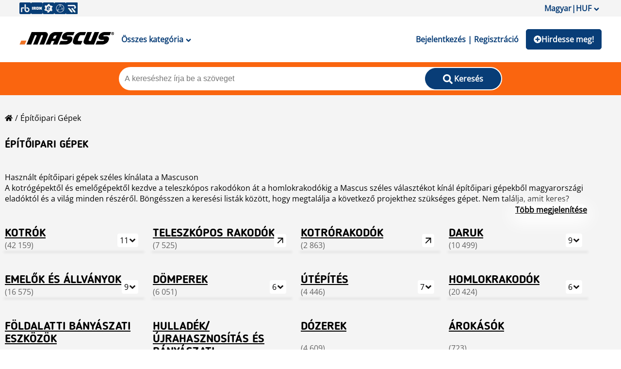

--- FILE ---
content_type: text/html; charset=utf-8
request_url: https://www.mascus.hu/main-category/construction
body_size: 73149
content:
<!DOCTYPE html><html lang="hu-HU"><head><meta charSet="utf-8"/><meta name="viewport" content="initial-scale=1.0, width=device-width"/><meta property="og:image" content="https://st.mascus.com/images/Mascus3/mascusSM_v1.jpg"/><title class="jsx-1700644606">Eladó használt építőipari gépek és felszerelések - Mascus Magyarország</title><meta name="description" content="Használt Építőipari gépet keres? Építőiparigép kínálatunk: Kotró, Kotrórakodó, Rakodó, Daru, Dömper, Munkaállvány, Betonüzem, Konvejor és Egyéb kategóriák." class="jsx-1700644606"/><meta name="keywords" content="használt építőipari felszrelések, használt építőipari gépek, eladó építőipari felszerelések, kotrórakodók, targoncák, dömperek" class="jsx-1700644606"/><link rel="canonical" href="https://www.mascus.hu/main-category/construction" class="jsx-1700644606"/><meta name="next-head-count" content="7"/><link rel="icon" href="/favicon.png"/><meta http-equiv="Content-Type" content="text/html; charset=utf-8"/><script id="localePolyfill" data-nscript="beforeInteractive">(function(w,d){
            if(!w.Intl.Locale){
              var script = d.createElement('script');
              script.src = "https://polyfill.io/v3/polyfill.min.js?features=Intl.Locale";
              d.getElementsByTagName('head')[0].appendChild(script);
            }
            })(window,document);</script><script id="google-ads" data-nscript="beforeInteractive">window.googletag = window.googletag || { cmd: [] };</script><link rel="preload" href="/_next/static/css/efbbe5fd0a2e528b.css" as="style"/><link rel="stylesheet" href="/_next/static/css/efbbe5fd0a2e528b.css" data-n-g=""/><link rel="preload" href="/_next/static/css/18bb8d2e70c4cfff.css" as="style"/><link rel="stylesheet" href="/_next/static/css/18bb8d2e70c4cfff.css" data-n-p=""/><link rel="preload" href="/_next/static/css/6ce701e2055f5501.css" as="style"/><link rel="stylesheet" href="/_next/static/css/6ce701e2055f5501.css"/><link rel="preload" href="/_next/static/css/3676a81be7b08d8c.css" as="style"/><link rel="stylesheet" href="/_next/static/css/3676a81be7b08d8c.css"/><link rel="preload" href="/_next/static/css/6c5b6841d20a90ef.css" as="style"/><link rel="stylesheet" href="/_next/static/css/6c5b6841d20a90ef.css"/><noscript data-n-css=""></noscript><script defer="" nomodule="" src="/_next/static/chunks/polyfills-c67a75d1b6f99dc8.js"></script><script async="" src="https://consent.trustarc.com/autoblockasset/core.min.js?domain=mascus.ritchiebros.com" defer="" data-nscript="beforeInteractive"></script><script async="" src="https://consent.trustarc.com/autoblockoptout?domain=mascus.ritchiebros.com" defer="" data-nscript="beforeInteractive"></script><script async="" src="https://cdn.adnuntius.com/adn.js" defer="" data-nscript="beforeInteractive"></script><script defer="" src="/_next/static/chunks/6190.269fad534a758f02.js"></script><script defer="" src="/_next/static/chunks/1712.877d2ce67bb78f93.js"></script><script defer="" src="/_next/static/chunks/1013.ceabf9a1e703df93.js"></script><script src="/_next/static/chunks/webpack-3f0a43da87df43ea.js" defer=""></script><script src="/_next/static/chunks/framework-4c3194704528425d.js" defer=""></script><script src="/_next/static/chunks/main-aa4803601a4a5dae.js" defer=""></script><script src="/_next/static/chunks/pages/_app-d4bc056dfcf377d0.js" defer=""></script><script src="/_next/static/chunks/pages/main-category/%5Bcatalog%5D-777ff05403b87703.js" defer=""></script><script src="/_next/static/-8iFsGqkAoXSM0taZt3IL/_buildManifest.js" defer=""></script><script src="/_next/static/-8iFsGqkAoXSM0taZt3IL/_ssgManifest.js" defer=""></script><style id="__jsx-140659091">a.jsx-140659091{color:#083d77;background-color:transparent;margin:auto 0;border:none;font-family:inherit;font-size:16px;font-weight:600;padding:10px 15px 10px 15px;cursor:pointer;}@media (min-width:1024px){a.jsx-140659091:hover{background-color:transparent;color:#fa650f;}a.jsx-140659091:active{background-color:transparent;color:#012854;}}</style><style id="__jsx-1032564940">.searchWrapper.jsx-1032564940{width:100%;background-color:#fa650f;padding:10px 0px;position:relative;}.overlay-wrapper.jsx-1032564940{position:fixed;width:100%;height:100vh;top:0;z-index:2;left:0;background-color:#0000002e;}.inputWrapper.jsx-1032564940{max-width:790px;width:100%;background-color:#fff;margin:auto;border-radius:25px;padding:2px;display:grid;grid-template-columns:calc(80% - 36px) 20%;position:relative;gap:36px;}.deleteButton.jsx-1032564940{position:absolute;right:20%;top:0px;bottom:0px;margin:auto 10px;background-color:transparent;border:none;font-size:16px;cursor:pointer;padding:0;height:16px;}.searchWrapper.jsx-1032564940 .suggestion-list{min-width:300px;}.searchWrapper.jsx-1032564940 .suggestion-list:empty{display:none;}ul.jsx-1032564940{margin:0;list-style:none;padding:0;}.autoCompleteDropdown.jsx-1032564940{position:absolute;background-color:#fff;max-width:1000px;width:100%;left:50%;margin:0;-webkit-transform:translateX(-50%);-ms-transform:translateX(-50%);transform:translateX(-50%);top:0%;border-radius:10px;border:1px solid #f4f4f4;overflow:hidden;padding-bottom:20px;}.jsx-1032564940::-webkit-scrollbar{width:5px;}.jsx-1032564940::-webkit-scrollbar-track{background:transparent;}.jsx-1032564940::-webkit-scrollbar-thumb{background:#bbb;border-radius:10px;}.jsx-1032564940::-webkit-scrollbar-thumb:hover{background:#555;}.search-list-wrapper.jsx-1032564940{display:-webkit-box;display:-webkit-flex;display:-ms-flexbox;display:flex;-webkit-box-pack:space-evenly;-webkit-justify-content:space-evenly;-ms-flex-pack:space-evenly;justify-content:space-evenly;overflow-y:auto;padding:0 5px;}.search-list-wrapper.jsx-1032564940>div.jsx-1032564940{min-width:300px;}.search-list-wrapper.jsx-1032564940>div.jsx-1032564940:empty{display:none;}@media (max-width:900px){.search-list-wrapper.jsx-1032564940{-webkit-flex-direction:column;-ms-flex-direction:column;flex-direction:column;-webkit-box-pack:start;-webkit-justify-content:flex-start;-ms-flex-pack:start;justify-content:flex-start;}.search-list-wrapper.jsx-1032564940>div.jsx-1032564940{min-width:100%;border-bottom:1px solid #ebebeb;padding-bottom:10px;}}li.jsx-1032564940{display:block;padding:0px;cursor:pointer;}li.jsx-1032564940:hover{background-color:#f4f4f4;}.searchWrapper.jsx-1032564940 .search-suggestions-brand{font-weight:600;}.searchWrapper.jsx-1032564940 .search-suggestions-modelgroup{padding-left:5px;}.searchWrapper.jsx-1032564940 .search-suggestions-model{padding-left:10px;}.searchWrapper.jsx-1032564940 .search-suggestions-term{color:#fa650f;}.searchWrapper.jsx-1032564940 ul[id*="search-result-suggestion"]{margin:0;list-style:none;padding:0;}.searchWrapper.jsx-1032564940 .autoCompleteButton{background:transparent;width:100%;border:none;text-align:left;cursor:pointer;font-size:15px;padding-top:3px;padding-bottom:3px;}.searchWrapper.jsx-1032564940 .autoCompleteButton:hover{background-color:#f4f4f4;}@media (max-width:1024px){.inputWrapper.jsx-1032564940{height:42px;width:90%;padding:0;gap:0px;grid-template-columns:85% 15%;}.deleteButton.jsx-1032564940{right:15%;}}.searchWrapper.jsx-1032564940 .search-button{border-radius:25px;min-width:110px;}@media (max-width:1024px){.searchWrapper.jsx-1032564940 .search-button{border-radius:0px 25px 25px 0px;min-width:unset;background-color:rgb(255,255,255);height:42px;padding:7px 0 0 0;color:rgb(204,204,204);}.searchWrapper.jsx-1032564940 .search-button > span{display:none;}}</style><style id="__jsx-3160629355">a.jsx-3160629355{-webkit-text-decoration:underline;text-decoration:underline;font-weight:normal;}</style><style id="__jsx-3351972936">div.jsx-3351972936{display:-webkit-box;display:-webkit-flex;display:-ms-flexbox;display:flex;-webkit-flex-direction:row;-ms-flex-direction:row;flex-direction:row;opacity:0;-webkit-box-pack:center;-webkit-justify-content:center;-ms-flex-pack:center;justify-content:center;-webkit-align-items:center;-webkit-box-align:center;-ms-flex-align:center;align-items:center;width:30px;height:30px;background-color:rgba(0,0,0,0.6);border-radius:100%;background-image:url(/img/svg/Button_next.svg);background-repeat:no-repeat;background-size:cover;background-position:center;-webkit-transform:rotate(-180deg);-ms-transform:rotate(-180deg);transform:rotate(-180deg);}</style><style id="__jsx-879217357">div.jsx-879217357{display:-webkit-box;display:-webkit-flex;display:-ms-flexbox;display:flex;-webkit-flex-direction:row;-ms-flex-direction:row;flex-direction:row;opacity:1;-webkit-box-pack:center;-webkit-justify-content:center;-ms-flex-pack:center;justify-content:center;-webkit-align-items:center;-webkit-box-align:center;-ms-flex-align:center;align-items:center;width:30px;height:30px;background-color:rgba(0,0,0,0.6);border-radius:100%;background-image:url(/img/svg/Button_next.svg);background-repeat:no-repeat;background-size:cover;background-position:center;-webkit-transform:rotate(0deg);-ms-transform:rotate(0deg);transform:rotate(0deg);}</style><style id="__jsx-3391479154">.wrapper.jsx-3391479154{box-sizing:border-box;}.wrapper.jsx-3391479154  .react-horizontal-scrolling-menu--scroll-container::-webkit-scrollbar{display:none;}.wrapper.jsx-3391479154 .react-horizontal-scrolling-menu--scroll-container{-ms-overflow-style:none;-webkit-scrollbar-width:none;-moz-scrollbar-width:none;-ms-scrollbar-width:none;scrollbar-width:none;}.wrapper.jsx-3391479154 .react-horizontal-scrolling-menu--inner-wrapper{display:-webkit-box;display:-webkit-flex;display:-ms-flexbox;display:flex;overflow-y:hidden;position:relative;overflow:visible;}.wrapper.jsx-3391479154 .react-horizontal-scrolling-menu--arrow-left,.wrapper.jsx-3391479154 .react-horizontal-scrolling-menu--arrow-right{display:-webkit-box;display:-webkit-flex;display:-ms-flexbox;display:flex;-webkit-align-content:center;-ms-flex-line-pack:center;align-content:center;-webkit-align-items:center;-webkit-box-align:center;-ms-flex-align:center;align-items:center;position:absolute;top:50%;-webkit-transform:translateY(-50%);-ms-transform:translateY(-50%);transform:translateY(-50%);z-index:1;cursor:pointer;}.wrapper.jsx-3391479154 .react-horizontal-scrolling-menu--arrow-left{left:-30px;}.wrapper.jsx-3391479154 .react-horizontal-scrolling-menu--arrow-right{right:-30px;}@media (max-width:750px){.wrapper.jsx-3391479154 .react-horizontal-scrolling-menu--arrow-left,.wrapper.jsx-3391479154 .react-horizontal-scrolling-menu--arrow-right{display:none;}}</style><style id="__jsx-2521014150">.wrapper.jsx-2521014150{background-color:#fff;padding:10px;border-radius:6px;display:grid;grid-gap:10px;grid-template-columns:repeat(auto-fit,minmax(300px,auto));-webkit-box-pack:center;-webkit-justify-content:center;-ms-flex-pack:center;justify-content:center;}.wrapper.jsx-2521014150 .react-horizontal-scrolling-menu--arrow-left{left:-10px !important;z-index:2;}.wrapper.jsx-2521014150 .react-horizontal-scrolling-menu--arrow-right{right:-10px !important;z-index:2;}</style><style id="__jsx-1700644606">.categoryPageContent.jsx-1700644606{display:-webkit-box;display:-webkit-flex;display:-ms-flexbox;display:flex;-webkit-box-pack:justify;-webkit-justify-content:space-between;-ms-flex-pack:justify;justify-content:space-between;max-width:1200px;min-width:300px;}.mainContent.jsx-1700644606{width:auto;max-width:100%;}ol.jsx-1700644606{margin-top:0 !important;}</style></head><body><noscript><iframe src="https://www.googletagmanager.com/ns.html?id=GTM-P3CQZX" height="0" width="0" style="display:none;visibility:hidden" title="Google Tag Manager"></iframe></noscript><div class="hideFromPrinter" id="consent_blackbar_box"><div id="consent_blackbar"></div></div><div id="__next"><div class="main"><div style="grid-area:header"><header class="hideFromPrinter"><div class="onlyDesktop" style="padding:5px 0;background-color:#f4f4f4"><div class="Header_content__V_n8A"><div class="flex-space-between" style="gap:5px"><a class="Header_iconLink__yjGjD" href="https://www.rbauction.com" target="_blank" rel="noopener"><span style="box-sizing:border-box;display:inline-block;overflow:hidden;width:initial;height:initial;background:none;opacity:1;border:0;margin:0;padding:0;position:relative;max-width:100%"><span style="box-sizing:border-box;display:block;width:initial;height:initial;background:none;opacity:1;border:0;margin:0;padding:0;max-width:100%"><img style="display:block;max-width:100%;width:initial;height:initial;background:none;opacity:1;border:0;margin:0;padding:0" alt="" aria-hidden="true" src="data:image/svg+xml,%3csvg%20xmlns=%27http://www.w3.org/2000/svg%27%20version=%271.1%27%20width=%2724%27%20height=%2724%27/%3e"/></span><img alt="RB icon" src="[data-uri]" decoding="async" data-nimg="intrinsic" style="position:absolute;top:0;left:0;bottom:0;right:0;box-sizing:border-box;padding:0;border:none;margin:auto;display:block;width:0;height:0;min-width:100%;max-width:100%;min-height:100%;max-height:100%"/><noscript><img alt="RB icon" srcSet="/_next/image?url=%2F_next%2Fstatic%2Fmedia%2FRB_icon.8aa15e75.png&amp;w=32&amp;q=75 1x, /_next/image?url=%2F_next%2Fstatic%2Fmedia%2FRB_icon.8aa15e75.png&amp;w=48&amp;q=75 2x" src="/_next/image?url=%2F_next%2Fstatic%2Fmedia%2FRB_icon.8aa15e75.png&amp;w=48&amp;q=75" decoding="async" data-nimg="intrinsic" style="position:absolute;top:0;left:0;bottom:0;right:0;box-sizing:border-box;padding:0;border:none;margin:auto;display:block;width:0;height:0;min-width:100%;max-width:100%;min-height:100%;max-height:100%" loading="lazy"/></noscript></span></a><a class="Header_iconLink__yjGjD" href="https://www.ironplanet.com" target="_blank" rel="noopener"><span style="box-sizing:border-box;display:inline-block;overflow:hidden;width:initial;height:initial;background:none;opacity:1;border:0;margin:0;padding:0;position:relative;max-width:100%"><span style="box-sizing:border-box;display:block;width:initial;height:initial;background:none;opacity:1;border:0;margin:0;padding:0;max-width:100%"><img style="display:block;max-width:100%;width:initial;height:initial;background:none;opacity:1;border:0;margin:0;padding:0" alt="" aria-hidden="true" src="data:image/svg+xml,%3csvg%20xmlns=%27http://www.w3.org/2000/svg%27%20version=%271.1%27%20width=%2724%27%20height=%2724%27/%3e"/></span><img alt="IP icon" src="[data-uri]" decoding="async" data-nimg="intrinsic" style="position:absolute;top:0;left:0;bottom:0;right:0;box-sizing:border-box;padding:0;border:none;margin:auto;display:block;width:0;height:0;min-width:100%;max-width:100%;min-height:100%;max-height:100%"/><noscript><img alt="IP icon" srcSet="/_next/image?url=%2F_next%2Fstatic%2Fmedia%2FIP_icon.909135b2.png&amp;w=32&amp;q=75 1x, /_next/image?url=%2F_next%2Fstatic%2Fmedia%2FIP_icon.909135b2.png&amp;w=48&amp;q=75 2x" src="/_next/image?url=%2F_next%2Fstatic%2Fmedia%2FIP_icon.909135b2.png&amp;w=48&amp;q=75" decoding="async" data-nimg="intrinsic" style="position:absolute;top:0;left:0;bottom:0;right:0;box-sizing:border-box;padding:0;border:none;margin:auto;display:block;width:0;height:0;min-width:100%;max-width:100%;min-height:100%;max-height:100%" loading="lazy"/></noscript></span></a><a class="Header_iconLink__yjGjD" href="https://www.ironplanet.com/marketplace-e" target="_blank" rel="noopener"><span style="box-sizing:border-box;display:inline-block;overflow:hidden;width:initial;height:initial;background:none;opacity:1;border:0;margin:0;padding:0;position:relative;max-width:100%"><span style="box-sizing:border-box;display:block;width:initial;height:initial;background:none;opacity:1;border:0;margin:0;padding:0;max-width:100%"><img style="display:block;max-width:100%;width:initial;height:initial;background:none;opacity:1;border:0;margin:0;padding:0" alt="" aria-hidden="true" src="data:image/svg+xml,%3csvg%20xmlns=%27http://www.w3.org/2000/svg%27%20version=%271.1%27%20width=%2724%27%20height=%2724%27/%3e"/></span><img alt="MPE icon" src="[data-uri]" decoding="async" data-nimg="intrinsic" style="position:absolute;top:0;left:0;bottom:0;right:0;box-sizing:border-box;padding:0;border:none;margin:auto;display:block;width:0;height:0;min-width:100%;max-width:100%;min-height:100%;max-height:100%"/><noscript><img alt="MPE icon" srcSet="/_next/image?url=%2F_next%2Fstatic%2Fmedia%2FMPE_icon.b79ee093.png&amp;w=32&amp;q=75 1x, /_next/image?url=%2F_next%2Fstatic%2Fmedia%2FMPE_icon.b79ee093.png&amp;w=48&amp;q=75 2x" src="/_next/image?url=%2F_next%2Fstatic%2Fmedia%2FMPE_icon.b79ee093.png&amp;w=48&amp;q=75" decoding="async" data-nimg="intrinsic" style="position:absolute;top:0;left:0;bottom:0;right:0;box-sizing:border-box;padding:0;border:none;margin:auto;display:block;width:0;height:0;min-width:100%;max-width:100%;min-height:100%;max-height:100%" loading="lazy"/></noscript></span></a><a class="Header_iconLink__yjGjD" href="https://www.rbassetsolutions.com" target="_blank" rel="noopener"><span style="box-sizing:border-box;display:inline-block;overflow:hidden;width:initial;height:initial;background:none;opacity:1;border:0;margin:0;padding:0;position:relative;max-width:100%"><span style="box-sizing:border-box;display:block;width:initial;height:initial;background:none;opacity:1;border:0;margin:0;padding:0;max-width:100%"><img style="display:block;max-width:100%;width:initial;height:initial;background:none;opacity:1;border:0;margin:0;padding:0" alt="" aria-hidden="true" src="data:image/svg+xml,%3csvg%20xmlns=%27http://www.w3.org/2000/svg%27%20version=%271.1%27%20width=%2724%27%20height=%2724%27/%3e"/></span><img alt="RBAS icon" src="[data-uri]" decoding="async" data-nimg="intrinsic" style="position:absolute;top:0;left:0;bottom:0;right:0;box-sizing:border-box;padding:0;border:none;margin:auto;display:block;width:0;height:0;min-width:100%;max-width:100%;min-height:100%;max-height:100%"/><noscript><img alt="RBAS icon" srcSet="/_next/image?url=%2F_next%2Fstatic%2Fmedia%2FRBAS_icon.612b7459.png&amp;w=32&amp;q=75 1x, /_next/image?url=%2F_next%2Fstatic%2Fmedia%2FRBAS_icon.612b7459.png&amp;w=48&amp;q=75 2x" src="/_next/image?url=%2F_next%2Fstatic%2Fmedia%2FRBAS_icon.612b7459.png&amp;w=48&amp;q=75" decoding="async" data-nimg="intrinsic" style="position:absolute;top:0;left:0;bottom:0;right:0;box-sizing:border-box;padding:0;border:none;margin:auto;display:block;width:0;height:0;min-width:100%;max-width:100%;min-height:100%;max-height:100%" loading="lazy"/></noscript></span></a><a class="Header_iconLink__yjGjD" href="https://www.rouseservices.com" target="_blank" rel="noopener"><span style="box-sizing:border-box;display:inline-block;overflow:hidden;width:initial;height:initial;background:none;opacity:1;border:0;margin:0;padding:0;position:relative;max-width:100%"><span style="box-sizing:border-box;display:block;width:initial;height:initial;background:none;opacity:1;border:0;margin:0;padding:0;max-width:100%"><img style="display:block;max-width:100%;width:initial;height:initial;background:none;opacity:1;border:0;margin:0;padding:0" alt="" aria-hidden="true" src="data:image/svg+xml,%3csvg%20xmlns=%27http://www.w3.org/2000/svg%27%20version=%271.1%27%20width=%2724%27%20height=%2724%27/%3e"/></span><img alt="Rouse icon" src="[data-uri]" decoding="async" data-nimg="intrinsic" style="position:absolute;top:0;left:0;bottom:0;right:0;box-sizing:border-box;padding:0;border:none;margin:auto;display:block;width:0;height:0;min-width:100%;max-width:100%;min-height:100%;max-height:100%"/><noscript><img alt="Rouse icon" srcSet="/_next/image?url=%2F_next%2Fstatic%2Fmedia%2FRouse_icon.af3355ff.png&amp;w=32&amp;q=75 1x, /_next/image?url=%2F_next%2Fstatic%2Fmedia%2FRouse_icon.af3355ff.png&amp;w=48&amp;q=75 2x" src="/_next/image?url=%2F_next%2Fstatic%2Fmedia%2FRouse_icon.af3355ff.png&amp;w=48&amp;q=75" decoding="async" data-nimg="intrinsic" style="position:absolute;top:0;left:0;bottom:0;right:0;box-sizing:border-box;padding:0;border:none;margin:auto;display:block;width:0;height:0;min-width:100%;max-width:100%;min-height:100%;max-height:100%" loading="lazy"/></noscript></span></a></div></div></div><div class="Header_headerSection__IAGj7"><div class="onlyDesktop"><div class="Header_content__V_n8A"><div class="flex" style="flex-flow:row nowrap"><a href="https://www.mascus.hu/"><span style="box-sizing:border-box;display:inline-block;overflow:hidden;width:initial;height:initial;background:none;opacity:1;border:0;margin:0;padding:0;position:relative;max-width:100%"><span style="box-sizing:border-box;display:block;width:initial;height:initial;background:none;opacity:1;border:0;margin:0;padding:0;max-width:100%"><img style="display:block;max-width:100%;width:initial;height:initial;background:none;opacity:1;border:0;margin:0;padding:0" alt="" aria-hidden="true" src="data:image/svg+xml,%3csvg%20xmlns=%27http://www.w3.org/2000/svg%27%20version=%271.1%27%20width=%27195%27%20height=%2749%27/%3e"/></span><img alt="Mascus Logo" src="[data-uri]" decoding="async" data-nimg="intrinsic" class="styled-logo" style="position:absolute;top:0;left:0;bottom:0;right:0;box-sizing:border-box;padding:0;border:none;margin:auto;display:block;width:0;height:0;min-width:100%;max-width:100%;min-height:100%;max-height:100%"/><noscript><img alt="Mascus Logo" srcSet="/_next/image?url=%2F_next%2Fstatic%2Fmedia%2Flogo.2f34c914.png&amp;w=256&amp;q=75 1x, /_next/image?url=%2F_next%2Fstatic%2Fmedia%2Flogo.2f34c914.png&amp;w=640&amp;q=75 2x" src="/_next/image?url=%2F_next%2Fstatic%2Fmedia%2Flogo.2f34c914.png&amp;w=640&amp;q=75" decoding="async" data-nimg="intrinsic" style="position:absolute;top:0;left:0;bottom:0;right:0;box-sizing:border-box;padding:0;border:none;margin:auto;display:block;width:0;height:0;min-width:100%;max-width:100%;min-height:100%;max-height:100%" class="styled-logo" loading="lazy"/></noscript></span></a><a class="jsx-140659091 ">Összes kategória<!-- --><svg stroke="currentColor" fill="currentColor" stroke-width="0" viewBox="0 0 320 512" style="vertical-align:middle;padding-left:5px" height="1em" width="1em" xmlns="http://www.w3.org/2000/svg"><path d="M143 352.3L7 216.3c-9.4-9.4-9.4-24.6 0-33.9l22.6-22.6c9.4-9.4 24.6-9.4 33.9 0l96.4 96.4 96.4-96.4c9.4-9.4 24.6-9.4 33.9 0l22.6 22.6c9.4 9.4 9.4 24.6 0 33.9l-136 136c-9.2 9.4-24.4 9.4-33.8 0z"></path></svg></a><div class="CategoryMenu_styledMenu__DXF_X" id="category_menu" style="min-height:565px;display:none"><ul class="CategoryMenu_categories__g3KNG"><div class="LoadingSpinner_loadingContainer__TuAkT"><div><div></div><div></div><div></div><div></div></div></div></ul></div></div><div class="flex"><div style="margin:auto"><a class="jsx-140659091 ">Bejelentkezés | Regisztráció</a></div><a class="Header_listButton__N1VHG" target="_self" href="https://www.mascus.hu/placead"><svg stroke="currentColor" fill="currentColor" stroke-width="0" viewBox="0 0 512 512" style="vertical-align:middle;font-size:16px" height="1em" width="1em" xmlns="http://www.w3.org/2000/svg"><path d="M256 8C119 8 8 119 8 256s111 248 248 248 248-111 248-248S393 8 256 8zm144 276c0 6.6-5.4 12-12 12h-92v92c0 6.6-5.4 12-12 12h-56c-6.6 0-12-5.4-12-12v-92h-92c-6.6 0-12-5.4-12-12v-56c0-6.6 5.4-12 12-12h92v-92c0-6.6 5.4-12 12-12h56c6.6 0 12 5.4 12 12v92h92c6.6 0 12 5.4 12 12v56z"></path></svg>Hirdesse meg!<!-- --></a></div></div></div><div class="onlyMobile"><div class="Header_content__V_n8A"><div class="flex" style="flex-flow:row nowrap"><button type="button" class="Header_menuButton__jdvvz"><svg stroke="currentColor" fill="currentColor" stroke-width="0" viewBox="0 0 448 512" style="font-size:24px;vertical-align:middle" height="1em" width="1em" xmlns="http://www.w3.org/2000/svg"><path d="M16 132h416c8.837 0 16-7.163 16-16V76c0-8.837-7.163-16-16-16H16C7.163 60 0 67.163 0 76v40c0 8.837 7.163 16 16 16zm0 160h416c8.837 0 16-7.163 16-16v-40c0-8.837-7.163-16-16-16H16c-8.837 0-16 7.163-16 16v40c0 8.837 7.163 16 16 16zm0 160h416c8.837 0 16-7.163 16-16v-40c0-8.837-7.163-16-16-16H16c-8.837 0-16 7.163-16 16v40c0 8.837 7.163 16 16 16z"></path></svg></button><a href="https://www.mascus.hu/"><span style="box-sizing:border-box;display:inline-block;overflow:hidden;width:initial;height:initial;background:none;opacity:1;border:0;margin:0;padding:0;position:relative;max-width:100%"><span style="box-sizing:border-box;display:block;width:initial;height:initial;background:none;opacity:1;border:0;margin:0;padding:0;max-width:100%"><img style="display:block;max-width:100%;width:initial;height:initial;background:none;opacity:1;border:0;margin:0;padding:0" alt="" aria-hidden="true" src="data:image/svg+xml,%3csvg%20xmlns=%27http://www.w3.org/2000/svg%27%20version=%271.1%27%20width=%27195%27%20height=%2749%27/%3e"/></span><img alt="Mascus Logo" src="[data-uri]" decoding="async" data-nimg="intrinsic" style="position:absolute;top:0;left:0;bottom:0;right:0;box-sizing:border-box;padding:0;border:none;margin:auto;display:block;width:0;height:0;min-width:100%;max-width:100%;min-height:100%;max-height:100%"/><noscript><img alt="Mascus Logo" srcSet="/_next/image?url=%2F_next%2Fstatic%2Fmedia%2Flogo.2f34c914.png&amp;w=256&amp;q=75 1x, /_next/image?url=%2F_next%2Fstatic%2Fmedia%2Flogo.2f34c914.png&amp;w=640&amp;q=75 2x" src="/_next/image?url=%2F_next%2Fstatic%2Fmedia%2Flogo.2f34c914.png&amp;w=640&amp;q=75" decoding="async" data-nimg="intrinsic" style="position:absolute;top:0;left:0;bottom:0;right:0;box-sizing:border-box;padding:0;border:none;margin:auto;display:block;width:0;height:0;min-width:100%;max-width:100%;min-height:100%;max-height:100%" loading="lazy"/></noscript></span></a></div><div class="flex"><a class="Header_listButton__N1VHG" target="_self" href="https://www.mascus.hu/placead"><svg stroke="currentColor" fill="currentColor" stroke-width="0" viewBox="0 0 512 512" style="vertical-align:middle;font-size:16px" height="1em" width="1em" xmlns="http://www.w3.org/2000/svg"><path d="M256 8C119 8 8 119 8 256s111 248 248 248 248-111 248-248S393 8 256 8zm144 276c0 6.6-5.4 12-12 12h-92v92c0 6.6-5.4 12-12 12h-56c-6.6 0-12-5.4-12-12v-92h-92c-6.6 0-12-5.4-12-12v-56c0-6.6 5.4-12 12-12h92v-92c0-6.6 5.4-12 12-12h56c6.6 0 12 5.4 12 12v92h92c6.6 0 12 5.4 12 12v56z"></path></svg>Hirdesse meg!<!-- --></a></div></div></div></div><div class="jsx-1032564940 searchWrapper"><div class="jsx-1032564940 inputWrapper"><input type="text" name="search" placeholder="A kereséshez írja be a szöveget" id="searchBarInput" autoComplete="new-password" class="jsx-1032564940 search-bar" value=""/><button type="button" class="search-button styled-button"><svg stroke="currentColor" fill="currentColor" stroke-width="0" viewBox="0 0 512 512" class="search-icon-style" height="1em" width="1em" xmlns="http://www.w3.org/2000/svg"><path d="M505 442.7L405.3 343c-4.5-4.5-10.6-7-17-7H372c27.6-35.3 44-79.7 44-128C416 93.1 322.9 0 208 0S0 93.1 0 208s93.1 208 208 208c48.3 0 92.7-16.4 128-44v16.3c0 6.4 2.5 12.5 7 17l99.7 99.7c9.4 9.4 24.6 9.4 33.9 0l28.3-28.3c9.4-9.4 9.4-24.6.1-34zM208 336c-70.7 0-128-57.2-128-128 0-70.7 57.2-128 128-128 70.7 0 128 57.2 128 128 0 70.7-57.2 128-128 128z"></path></svg><span class="jsx-1032564940">Keresés</span></button></div></div></header></div><div class="content" style="grid-area:content"><div class="jsx-1700644606 categoryPageContent"><div class="jsx-1700644606 mainContent"><div style="grid-area:breadcrumbs" class="jsx-1700644606"><div><div><nav class="breadcrumb-nav Breadcrumb_BreadcrumbNav___MUsp "><ol><li><a href="https://www.mascus.hu/"><svg stroke="currentColor" fill="currentColor" stroke-width="0" viewBox="0 0 576 512" style="margin-top:3px" height="1em" width="1em" xmlns="http://www.w3.org/2000/svg"><path d="M280.37 148.26L96 300.11V464a16 16 0 0 0 16 16l112.06-.29a16 16 0 0 0 15.92-16V368a16 16 0 0 1 16-16h64a16 16 0 0 1 16 16v95.64a16 16 0 0 0 16 16.05L464 480a16 16 0 0 0 16-16V300L295.67 148.26a12.19 12.19 0 0 0-15.3 0zM571.6 251.47L488 182.56V44.05a12 12 0 0 0-12-12h-56a12 12 0 0 0-12 12v72.61L318.47 43a48 48 0 0 0-61 0L4.34 251.47a12 12 0 0 0-1.6 16.9l25.5 31A12 12 0 0 0 45.15 301l235.22-193.74a12.19 12.19 0 0 1 15.3 0L530.9 301a12 12 0 0 0 16.9-1.6l25.5-31a12 12 0 0 0-1.7-16.93z"></path></svg></a></li><li><a href="/main-category/construction" target="_self">Építőipari gépek</a></li></ol></nav></div></div></div><div class="jsx-1700644606"><h1 style="text-transform:uppercase;font-size:22px" class="jsx-1700644606 styled-h1">építőipari gépek</h1><div style="height:20px"></div><div class="jsx-3160629355 "><div style="height:10px"></div><div style="position:relative;padding-bottom:22px"><div id="seo_top_text" data-testid="seo_top_text" class="TextWithShowMore_threeRowEllipsis__1e3Zk"><p>Használt építőipari gépek széles kínálata a Mascuson</p>

<p>A kotrógépektől és emelőgépektől kezdve a teleszkópos rakodókon át a homlokrakodókig a Mascus széles választékot kínál építőipari gépekből magyarországi eladóktól és a világ minden részéről.  
Böngésszen a keresési listák között, hogy megtalálja a következő projekthez szükséges gépet. 
Nem találja, amit keres? Semmi gond, adjon fel egy <strong><a href="https://www.mascus.hu/wantad">Gépkereső hirdetést</a></strong> és rendszerünk elküldi keresését a Mascuson hirdető eladóknak.</p>

<h2>Böngésszen a legjobb márkák között!</h2></div></div></div><div style="height:20px"></div><div style="gap:20px;display:grid;grid-template-columns:repeat(auto-fit, minmax(260px, 1fr));grid-auto-flow:dense" class="jsx-1700644606"><div class="CategorySection_CategoryContainer__MYU_l"><div style="display:grid"><a class="CategorySection_mainCatTitle__b_0MO" href="/epitoipari-gepek/kotrok" title="Kotrók"><h2 class="styled-h2" style="padding-top:5px">Kotrók</h2></a><div class="CategorySection_mainCatCount__iFX7A">(42 159)</div></div><div class="CategorySection_imageWrapper__8pK1t" style="cursor:inherit"><span style="box-sizing:border-box;display:block;overflow:hidden;width:initial;height:initial;background:none;opacity:1;border:0;margin:0;padding:0;position:absolute;top:0;left:0;bottom:0;right:0"><img alt="excavators" src="[data-uri]" decoding="async" data-nimg="fill" style="position:absolute;top:0;left:0;bottom:0;right:0;box-sizing:border-box;padding:0;border:none;margin:auto;display:block;width:0;height:0;min-width:100%;max-width:100%;min-height:100%;max-height:100%;object-fit:cover"/><noscript><img alt="excavators" sizes="100vw" srcSet="/_next/image?url=%2Fimg%2Fmaincategories%2Fconstruction-excavators.jpg&amp;w=640&amp;q=75 640w, /_next/image?url=%2Fimg%2Fmaincategories%2Fconstruction-excavators.jpg&amp;w=750&amp;q=75 750w, /_next/image?url=%2Fimg%2Fmaincategories%2Fconstruction-excavators.jpg&amp;w=828&amp;q=75 828w, /_next/image?url=%2Fimg%2Fmaincategories%2Fconstruction-excavators.jpg&amp;w=1080&amp;q=75 1080w, /_next/image?url=%2Fimg%2Fmaincategories%2Fconstruction-excavators.jpg&amp;w=1200&amp;q=75 1200w, /_next/image?url=%2Fimg%2Fmaincategories%2Fconstruction-excavators.jpg&amp;w=1920&amp;q=75 1920w, /_next/image?url=%2Fimg%2Fmaincategories%2Fconstruction-excavators.jpg&amp;w=2048&amp;q=75 2048w, /_next/image?url=%2Fimg%2Fmaincategories%2Fconstruction-excavators.jpg&amp;w=3840&amp;q=75 3840w" src="/_next/image?url=%2Fimg%2Fmaincategories%2Fconstruction-excavators.jpg&amp;w=3840&amp;q=75" decoding="async" data-nimg="fill" style="position:absolute;top:0;left:0;bottom:0;right:0;box-sizing:border-box;padding:0;border:none;margin:auto;display:block;width:0;height:0;min-width:100%;max-width:100%;min-height:100%;max-height:100%;object-fit:cover" loading="lazy"/></noscript></span></div><span class="CategorySection_arrowExpand__PCklc">11<!-- --></span></div><div style="display:none" class="CategorySection_subcatListWrapper__B6wLW"><div class="CategorySection_closeButton__zlW8W"><img src="/_next/static/media/close_icon.6e40f2d9.svg" alt="remove filter" class="popup-close-cross"/></div><div class="CategorySection_imageWrapper__8pK1t"><span style="box-sizing:border-box;display:block;overflow:hidden;width:initial;height:initial;background:none;opacity:1;border:0;margin:0;padding:0;position:absolute;top:0;left:0;bottom:0;right:0"><img alt="excavators" src="[data-uri]" decoding="async" data-nimg="fill" style="position:absolute;top:0;left:0;bottom:0;right:0;box-sizing:border-box;padding:0;border:none;margin:auto;display:block;width:0;height:0;min-width:100%;max-width:100%;min-height:100%;max-height:100%;object-fit:cover"/><noscript><img alt="excavators" sizes="100vw" srcSet="/_next/image?url=%2Fimg%2Fmaincategories%2Fconstruction-excavators.jpg&amp;w=640&amp;q=75 640w, /_next/image?url=%2Fimg%2Fmaincategories%2Fconstruction-excavators.jpg&amp;w=750&amp;q=75 750w, /_next/image?url=%2Fimg%2Fmaincategories%2Fconstruction-excavators.jpg&amp;w=828&amp;q=75 828w, /_next/image?url=%2Fimg%2Fmaincategories%2Fconstruction-excavators.jpg&amp;w=1080&amp;q=75 1080w, /_next/image?url=%2Fimg%2Fmaincategories%2Fconstruction-excavators.jpg&amp;w=1200&amp;q=75 1200w, /_next/image?url=%2Fimg%2Fmaincategories%2Fconstruction-excavators.jpg&amp;w=1920&amp;q=75 1920w, /_next/image?url=%2Fimg%2Fmaincategories%2Fconstruction-excavators.jpg&amp;w=2048&amp;q=75 2048w, /_next/image?url=%2Fimg%2Fmaincategories%2Fconstruction-excavators.jpg&amp;w=3840&amp;q=75 3840w" src="/_next/image?url=%2Fimg%2Fmaincategories%2Fconstruction-excavators.jpg&amp;w=3840&amp;q=75" decoding="async" data-nimg="fill" style="position:absolute;top:0;left:0;bottom:0;right:0;box-sizing:border-box;padding:0;border:none;margin:auto;display:block;width:0;height:0;min-width:100%;max-width:100%;min-height:100%;max-height:100%;object-fit:cover" loading="lazy"/></noscript></span></div><div><div class="CategorySection_subcatList__dVf_2"><div class="CategorySection_subcatItem__QHdAx"><a href="/epitoipari-gepek/mini-kotrok---7t">Mini kotrók &lt; 7t</a><span>11 265</span></div><div class="CategorySection_subcatItem__QHdAx"><a href="/epitoipari-gepek/kozepes-(midi)-kotrok-7-t---12-t">Közepes (midi) kotrók 7 t - 12 t</a><span>2 186</span></div><div class="CategorySection_subcatItem__QHdAx"><a href="/epitoipari-gepek/lanctalpas-kotrok">Lánctalpas kotrók</a><span>23 582</span></div><div class="CategorySection_subcatItem__QHdAx"><a href="/epitoipari-gepek/gumikerekes-kotrok">Gumikerekes kotrók</a><span>3 440</span></div><div class="CategorySection_subcatItem__QHdAx"><a href="/epitoipari-gepek/homlokrakodo-kotrok">Homlokrakodó Kotrók</a><span>20</span></div><div class="CategorySection_subcatItem__QHdAx"><a href="/epitoipari-gepek/keteltű-markolok">Kétéltű markolók</a><span>91</span></div><div class="CategorySection_subcatItem__QHdAx"><a href="/epitoipari-gepek/hulladekkezelo-gepek">Hulladékkezelő gépek</a><span>864</span></div><div class="CategorySection_subcatItem__QHdAx"><a href="/epitoipari-gepek/bonto-kotrok">Bontásra használt kotrók</a><span>270</span></div><div class="CategorySection_subcatItem__QHdAx"><a href="/epitoipari-gepek/koteles-kotrok">Köteles kotrók</a><span>45</span></div><div class="CategorySection_subcatItem__QHdAx"><a href="/epitoipari-gepek/hosszu-gem-kotrok">Hosszú gém kotrók</a><span>147</span></div><div class="CategorySection_subcatItem__QHdAx"><a href="/epitoipari-gepek/specialis-kotrok">Speciális kotrók</a><span>249</span></div></div></div><div style="text-align:center;grid-column:1 / -1"><button type="button" class="showMoreBtn CategorySection_showAllCatsBtn___2AbF">Összes hirdetés</button></div></div><div class="CategorySection_CategoryContainer__MYU_l"><div style="display:grid"><a class="CategorySection_mainCatTitle__b_0MO" href="/epitoipari-gepek/teleszkopos-rakodok" title="Teleszkópos rakodók"><h2 class="styled-h2" style="padding-top:5px">Teleszkópos rakodók</h2></a><div class="CategorySection_mainCatCount__iFX7A">(7 525)</div></div><div class="CategorySection_imageWrapper__8pK1t" style="cursor:pointer"><span style="box-sizing:border-box;display:block;overflow:hidden;width:initial;height:initial;background:none;opacity:1;border:0;margin:0;padding:0;position:absolute;top:0;left:0;bottom:0;right:0"><img alt="telehandlers" src="[data-uri]" decoding="async" data-nimg="fill" style="position:absolute;top:0;left:0;bottom:0;right:0;box-sizing:border-box;padding:0;border:none;margin:auto;display:block;width:0;height:0;min-width:100%;max-width:100%;min-height:100%;max-height:100%;object-fit:cover"/><noscript><img alt="telehandlers" sizes="100vw" srcSet="/_next/image?url=%2Fimg%2Fmaincategories%2Fconstruction-telehandlers.jpg&amp;w=640&amp;q=75 640w, /_next/image?url=%2Fimg%2Fmaincategories%2Fconstruction-telehandlers.jpg&amp;w=750&amp;q=75 750w, /_next/image?url=%2Fimg%2Fmaincategories%2Fconstruction-telehandlers.jpg&amp;w=828&amp;q=75 828w, /_next/image?url=%2Fimg%2Fmaincategories%2Fconstruction-telehandlers.jpg&amp;w=1080&amp;q=75 1080w, /_next/image?url=%2Fimg%2Fmaincategories%2Fconstruction-telehandlers.jpg&amp;w=1200&amp;q=75 1200w, /_next/image?url=%2Fimg%2Fmaincategories%2Fconstruction-telehandlers.jpg&amp;w=1920&amp;q=75 1920w, /_next/image?url=%2Fimg%2Fmaincategories%2Fconstruction-telehandlers.jpg&amp;w=2048&amp;q=75 2048w, /_next/image?url=%2Fimg%2Fmaincategories%2Fconstruction-telehandlers.jpg&amp;w=3840&amp;q=75 3840w" src="/_next/image?url=%2Fimg%2Fmaincategories%2Fconstruction-telehandlers.jpg&amp;w=3840&amp;q=75" decoding="async" data-nimg="fill" style="position:absolute;top:0;left:0;bottom:0;right:0;box-sizing:border-box;padding:0;border:none;margin:auto;display:block;width:0;height:0;min-width:100%;max-width:100%;min-height:100%;max-height:100%;object-fit:cover" loading="lazy"/></noscript></span></div><span class="CategorySection_arrowOut__M9HTO"></span></div><div class="CategorySection_CategoryContainer__MYU_l"><div style="display:grid"><a class="CategorySection_mainCatTitle__b_0MO" href="/epitoipari-gepek/kotrorakodok" title="Kotrórakodók"><h2 class="styled-h2" style="padding-top:5px">Kotrórakodók</h2></a><div class="CategorySection_mainCatCount__iFX7A">(2 863)</div></div><div class="CategorySection_imageWrapper__8pK1t" style="cursor:pointer"><span style="box-sizing:border-box;display:block;overflow:hidden;width:initial;height:initial;background:none;opacity:1;border:0;margin:0;padding:0;position:absolute;top:0;left:0;bottom:0;right:0"><img alt="backhoeloaders" src="[data-uri]" decoding="async" data-nimg="fill" style="position:absolute;top:0;left:0;bottom:0;right:0;box-sizing:border-box;padding:0;border:none;margin:auto;display:block;width:0;height:0;min-width:100%;max-width:100%;min-height:100%;max-height:100%;object-fit:cover"/><noscript><img alt="backhoeloaders" sizes="100vw" srcSet="/_next/image?url=%2Fimg%2Fmaincategories%2Fconstruction-backhoeloaders.jpg&amp;w=640&amp;q=75 640w, /_next/image?url=%2Fimg%2Fmaincategories%2Fconstruction-backhoeloaders.jpg&amp;w=750&amp;q=75 750w, /_next/image?url=%2Fimg%2Fmaincategories%2Fconstruction-backhoeloaders.jpg&amp;w=828&amp;q=75 828w, /_next/image?url=%2Fimg%2Fmaincategories%2Fconstruction-backhoeloaders.jpg&amp;w=1080&amp;q=75 1080w, /_next/image?url=%2Fimg%2Fmaincategories%2Fconstruction-backhoeloaders.jpg&amp;w=1200&amp;q=75 1200w, /_next/image?url=%2Fimg%2Fmaincategories%2Fconstruction-backhoeloaders.jpg&amp;w=1920&amp;q=75 1920w, /_next/image?url=%2Fimg%2Fmaincategories%2Fconstruction-backhoeloaders.jpg&amp;w=2048&amp;q=75 2048w, /_next/image?url=%2Fimg%2Fmaincategories%2Fconstruction-backhoeloaders.jpg&amp;w=3840&amp;q=75 3840w" src="/_next/image?url=%2Fimg%2Fmaincategories%2Fconstruction-backhoeloaders.jpg&amp;w=3840&amp;q=75" decoding="async" data-nimg="fill" style="position:absolute;top:0;left:0;bottom:0;right:0;box-sizing:border-box;padding:0;border:none;margin:auto;display:block;width:0;height:0;min-width:100%;max-width:100%;min-height:100%;max-height:100%;object-fit:cover" loading="lazy"/></noscript></span></div><span class="CategorySection_arrowOut__M9HTO"></span></div><div class="CategorySection_CategoryContainer__MYU_l"><div style="display:grid"><a class="CategorySection_mainCatTitle__b_0MO" href="/epitoipari-gepek/daruk" title="Daruk"><h2 class="styled-h2" style="padding-top:5px">Daruk</h2></a><div class="CategorySection_mainCatCount__iFX7A">(10 499)</div></div><div class="CategorySection_imageWrapper__8pK1t" style="cursor:inherit"><span style="box-sizing:border-box;display:block;overflow:hidden;width:initial;height:initial;background:none;opacity:1;border:0;margin:0;padding:0;position:absolute;top:0;left:0;bottom:0;right:0"><img alt="cranesmain" src="[data-uri]" decoding="async" data-nimg="fill" style="position:absolute;top:0;left:0;bottom:0;right:0;box-sizing:border-box;padding:0;border:none;margin:auto;display:block;width:0;height:0;min-width:100%;max-width:100%;min-height:100%;max-height:100%;object-fit:cover"/><noscript><img alt="cranesmain" sizes="100vw" srcSet="/_next/image?url=%2Fimg%2Fmaincategories%2Fconstruction-cranesmain.jpg&amp;w=640&amp;q=75 640w, /_next/image?url=%2Fimg%2Fmaincategories%2Fconstruction-cranesmain.jpg&amp;w=750&amp;q=75 750w, /_next/image?url=%2Fimg%2Fmaincategories%2Fconstruction-cranesmain.jpg&amp;w=828&amp;q=75 828w, /_next/image?url=%2Fimg%2Fmaincategories%2Fconstruction-cranesmain.jpg&amp;w=1080&amp;q=75 1080w, /_next/image?url=%2Fimg%2Fmaincategories%2Fconstruction-cranesmain.jpg&amp;w=1200&amp;q=75 1200w, /_next/image?url=%2Fimg%2Fmaincategories%2Fconstruction-cranesmain.jpg&amp;w=1920&amp;q=75 1920w, /_next/image?url=%2Fimg%2Fmaincategories%2Fconstruction-cranesmain.jpg&amp;w=2048&amp;q=75 2048w, /_next/image?url=%2Fimg%2Fmaincategories%2Fconstruction-cranesmain.jpg&amp;w=3840&amp;q=75 3840w" src="/_next/image?url=%2Fimg%2Fmaincategories%2Fconstruction-cranesmain.jpg&amp;w=3840&amp;q=75" decoding="async" data-nimg="fill" style="position:absolute;top:0;left:0;bottom:0;right:0;box-sizing:border-box;padding:0;border:none;margin:auto;display:block;width:0;height:0;min-width:100%;max-width:100%;min-height:100%;max-height:100%;object-fit:cover" loading="lazy"/></noscript></span></div><span class="CategorySection_arrowExpand__PCklc">9<!-- --></span></div><div style="display:none" class="CategorySection_subcatListWrapper__B6wLW"><div class="CategorySection_closeButton__zlW8W"><img src="/_next/static/media/close_icon.6e40f2d9.svg" alt="remove filter" class="popup-close-cross"/></div><div class="CategorySection_imageWrapper__8pK1t"><span style="box-sizing:border-box;display:block;overflow:hidden;width:initial;height:initial;background:none;opacity:1;border:0;margin:0;padding:0;position:absolute;top:0;left:0;bottom:0;right:0"><img alt="cranesmain" src="[data-uri]" decoding="async" data-nimg="fill" style="position:absolute;top:0;left:0;bottom:0;right:0;box-sizing:border-box;padding:0;border:none;margin:auto;display:block;width:0;height:0;min-width:100%;max-width:100%;min-height:100%;max-height:100%;object-fit:cover"/><noscript><img alt="cranesmain" sizes="100vw" srcSet="/_next/image?url=%2Fimg%2Fmaincategories%2Fconstruction-cranesmain.jpg&amp;w=640&amp;q=75 640w, /_next/image?url=%2Fimg%2Fmaincategories%2Fconstruction-cranesmain.jpg&amp;w=750&amp;q=75 750w, /_next/image?url=%2Fimg%2Fmaincategories%2Fconstruction-cranesmain.jpg&amp;w=828&amp;q=75 828w, /_next/image?url=%2Fimg%2Fmaincategories%2Fconstruction-cranesmain.jpg&amp;w=1080&amp;q=75 1080w, /_next/image?url=%2Fimg%2Fmaincategories%2Fconstruction-cranesmain.jpg&amp;w=1200&amp;q=75 1200w, /_next/image?url=%2Fimg%2Fmaincategories%2Fconstruction-cranesmain.jpg&amp;w=1920&amp;q=75 1920w, /_next/image?url=%2Fimg%2Fmaincategories%2Fconstruction-cranesmain.jpg&amp;w=2048&amp;q=75 2048w, /_next/image?url=%2Fimg%2Fmaincategories%2Fconstruction-cranesmain.jpg&amp;w=3840&amp;q=75 3840w" src="/_next/image?url=%2Fimg%2Fmaincategories%2Fconstruction-cranesmain.jpg&amp;w=3840&amp;q=75" decoding="async" data-nimg="fill" style="position:absolute;top:0;left:0;bottom:0;right:0;box-sizing:border-box;padding:0;border:none;margin:auto;display:block;width:0;height:0;min-width:100%;max-width:100%;min-height:100%;max-height:100%;object-fit:cover" loading="lazy"/></noscript></span></div><div><div class="CategorySection_subcatList__dVf_2"><div class="CategorySection_subcatItem__QHdAx"><a href="/epitoipari-gepek/mobil-daruk">Mobil daruk</a><span>700</span></div><div class="CategorySection_subcatItem__QHdAx"><a href="/epitoipari-gepek/terepdaruk">Terepdaruk</a><span>2 403</span></div><div class="CategorySection_subcatItem__QHdAx"><a href="/epitoipari-gepek/lanctalpas-daruk">Lánctalpas daruk</a><span>743</span></div><div class="CategorySection_subcatItem__QHdAx"><a href="/epitoipari-gepek/torony-daruk">Torony daruk</a><span>572</span></div><div class="CategorySection_subcatItem__QHdAx"><a href="/epitoipari-gepek/daruk">Önszerelő toronydaruk</a><span>120</span></div><div class="CategorySection_subcatItem__QHdAx"><a href="/epitoipari-gepek/daru-tertozekok-es-felszerelesek">Daru tertozékok és felszerelések</a><span>3 608</span></div><div class="CategorySection_subcatItem__QHdAx"><a href="/epitoipari-gepek/emelocsorlok-es-anyagfelvonok">Csörlők, emelőberendezések és anyagmozgató liftek</a><span>658</span></div><div class="CategorySection_subcatItem__QHdAx"><a href="/epitoipari-gepek/mini-daruk">Mini daruk</a><span>354</span></div><div class="CategorySection_subcatItem__QHdAx"><a href="/epitoipari-gepek/egyeb-daruk">Egyéb daruk</a><span>1 341</span></div></div></div><div style="text-align:center;grid-column:1 / -1"><button type="button" class="showMoreBtn CategorySection_showAllCatsBtn___2AbF">Összes hirdetés</button></div></div><!--$--><div style="grid-column:1 / -1" class="jsx-1700644606"></div><!--/$--><div class="CategorySection_CategoryContainer__MYU_l"><div style="display:grid"><a class="CategorySection_mainCatTitle__b_0MO" href="/epitoipari-gepek/emelok-es-allvanyok" title="Emelők és Állványok"><h2 class="styled-h2" style="padding-top:5px">Emelők és Állványok</h2></a><div class="CategorySection_mainCatCount__iFX7A">(16 575)</div></div><div class="CategorySection_imageWrapper__8pK1t" style="cursor:inherit"><span style="box-sizing:border-box;display:block;overflow:hidden;width:initial;height:initial;background:none;opacity:1;border:0;margin:0;padding:0;position:absolute;top:0;left:0;bottom:0;right:0"><img alt="platformsandcranes" src="[data-uri]" decoding="async" data-nimg="fill" style="position:absolute;top:0;left:0;bottom:0;right:0;box-sizing:border-box;padding:0;border:none;margin:auto;display:block;width:0;height:0;min-width:100%;max-width:100%;min-height:100%;max-height:100%;object-fit:cover"/><noscript><img alt="platformsandcranes" sizes="100vw" srcSet="/_next/image?url=%2Fimg%2Fmaincategories%2Fconstruction-platformsandcranes.jpg&amp;w=640&amp;q=75 640w, /_next/image?url=%2Fimg%2Fmaincategories%2Fconstruction-platformsandcranes.jpg&amp;w=750&amp;q=75 750w, /_next/image?url=%2Fimg%2Fmaincategories%2Fconstruction-platformsandcranes.jpg&amp;w=828&amp;q=75 828w, /_next/image?url=%2Fimg%2Fmaincategories%2Fconstruction-platformsandcranes.jpg&amp;w=1080&amp;q=75 1080w, /_next/image?url=%2Fimg%2Fmaincategories%2Fconstruction-platformsandcranes.jpg&amp;w=1200&amp;q=75 1200w, /_next/image?url=%2Fimg%2Fmaincategories%2Fconstruction-platformsandcranes.jpg&amp;w=1920&amp;q=75 1920w, /_next/image?url=%2Fimg%2Fmaincategories%2Fconstruction-platformsandcranes.jpg&amp;w=2048&amp;q=75 2048w, /_next/image?url=%2Fimg%2Fmaincategories%2Fconstruction-platformsandcranes.jpg&amp;w=3840&amp;q=75 3840w" src="/_next/image?url=%2Fimg%2Fmaincategories%2Fconstruction-platformsandcranes.jpg&amp;w=3840&amp;q=75" decoding="async" data-nimg="fill" style="position:absolute;top:0;left:0;bottom:0;right:0;box-sizing:border-box;padding:0;border:none;margin:auto;display:block;width:0;height:0;min-width:100%;max-width:100%;min-height:100%;max-height:100%;object-fit:cover" loading="lazy"/></noscript></span></div><span class="CategorySection_arrowExpand__PCklc">9<!-- --></span></div><div style="display:none" class="CategorySection_subcatListWrapper__B6wLW"><div class="CategorySection_closeButton__zlW8W"><img src="/_next/static/media/close_icon.6e40f2d9.svg" alt="remove filter" class="popup-close-cross"/></div><div class="CategorySection_imageWrapper__8pK1t"><span style="box-sizing:border-box;display:block;overflow:hidden;width:initial;height:initial;background:none;opacity:1;border:0;margin:0;padding:0;position:absolute;top:0;left:0;bottom:0;right:0"><img alt="platformsandcranes" src="[data-uri]" decoding="async" data-nimg="fill" style="position:absolute;top:0;left:0;bottom:0;right:0;box-sizing:border-box;padding:0;border:none;margin:auto;display:block;width:0;height:0;min-width:100%;max-width:100%;min-height:100%;max-height:100%;object-fit:cover"/><noscript><img alt="platformsandcranes" sizes="100vw" srcSet="/_next/image?url=%2Fimg%2Fmaincategories%2Fconstruction-platformsandcranes.jpg&amp;w=640&amp;q=75 640w, /_next/image?url=%2Fimg%2Fmaincategories%2Fconstruction-platformsandcranes.jpg&amp;w=750&amp;q=75 750w, /_next/image?url=%2Fimg%2Fmaincategories%2Fconstruction-platformsandcranes.jpg&amp;w=828&amp;q=75 828w, /_next/image?url=%2Fimg%2Fmaincategories%2Fconstruction-platformsandcranes.jpg&amp;w=1080&amp;q=75 1080w, /_next/image?url=%2Fimg%2Fmaincategories%2Fconstruction-platformsandcranes.jpg&amp;w=1200&amp;q=75 1200w, /_next/image?url=%2Fimg%2Fmaincategories%2Fconstruction-platformsandcranes.jpg&amp;w=1920&amp;q=75 1920w, /_next/image?url=%2Fimg%2Fmaincategories%2Fconstruction-platformsandcranes.jpg&amp;w=2048&amp;q=75 2048w, /_next/image?url=%2Fimg%2Fmaincategories%2Fconstruction-platformsandcranes.jpg&amp;w=3840&amp;q=75 3840w" src="/_next/image?url=%2Fimg%2Fmaincategories%2Fconstruction-platformsandcranes.jpg&amp;w=3840&amp;q=75" decoding="async" data-nimg="fill" style="position:absolute;top:0;left:0;bottom:0;right:0;box-sizing:border-box;padding:0;border:none;margin:auto;display:block;width:0;height:0;min-width:100%;max-width:100%;min-height:100%;max-height:100%;object-fit:cover" loading="lazy"/></noscript></span></div><div><div class="CategorySection_subcatList__dVf_2"><div class="CategorySection_subcatItem__QHdAx"><a href="/epitoipari-gepek/karos-emelok">Karos emelők</a><span>4 290</span></div><div class="CategorySection_subcatItem__QHdAx"><a href="/epitoipari-gepek/teleszkopos-emelok">Teleszkópos emelők</a><span>1 916</span></div><div class="CategorySection_subcatItem__QHdAx"><a href="/epitoipari-gepek/kompakt-onjaro-emelok">Kompakt önjáró emelők</a><span>218</span></div><div class="CategorySection_subcatItem__QHdAx"><a href="/epitoipari-gepek/teherautora-szerelt-emelok-es-allvanyok">Teherautóra szerelt emelők és állványok</a><span>1 518</span></div><div class="CategorySection_subcatItem__QHdAx"><a href="/epitoipari-gepek/potkocsira-szerelheto-allvanyok-es-emelok">Pótkocsira szerelt emelők és állványok</a><span>306</span></div><div class="CategorySection_subcatItem__QHdAx"><a href="/epitoipari-gepek/ollos-emelokosarak">Ollós emelők</a><span>6 606</span></div><div class="CategorySection_subcatItem__QHdAx"><a href="/epitoipari-gepek/szemelyemelok">Személyemelők</a><span>981</span></div><div class="CategorySection_subcatItem__QHdAx"><a href="/epitoipari-gepek/push-around-emelok">push-around emelők</a><span>33</span></div><div class="CategorySection_subcatItem__QHdAx"><a href="/epitoipari-gepek/egyeb-felvonok-es-allvanyok">Egyéb felvonók és állványok</a><span>707</span></div></div></div><div style="text-align:center;grid-column:1 / -1"><button type="button" class="showMoreBtn CategorySection_showAllCatsBtn___2AbF">Összes hirdetés</button></div></div><div class="CategorySection_CategoryContainer__MYU_l"><div style="display:grid"><a class="CategorySection_mainCatTitle__b_0MO" href="/epitoipari-gepek/domperek" title="Dömperek"><h2 class="styled-h2" style="padding-top:5px">Dömperek</h2></a><div class="CategorySection_mainCatCount__iFX7A">(6 051)</div></div><div class="CategorySection_imageWrapper__8pK1t" style="cursor:inherit"><span style="box-sizing:border-box;display:block;overflow:hidden;width:initial;height:initial;background:none;opacity:1;border:0;margin:0;padding:0;position:absolute;top:0;left:0;bottom:0;right:0"><img alt="dumpersmain" src="[data-uri]" decoding="async" data-nimg="fill" style="position:absolute;top:0;left:0;bottom:0;right:0;box-sizing:border-box;padding:0;border:none;margin:auto;display:block;width:0;height:0;min-width:100%;max-width:100%;min-height:100%;max-height:100%;object-fit:cover"/><noscript><img alt="dumpersmain" sizes="100vw" srcSet="/_next/image?url=%2Fimg%2Fmaincategories%2Fconstruction-dumpersmain.jpg&amp;w=640&amp;q=75 640w, /_next/image?url=%2Fimg%2Fmaincategories%2Fconstruction-dumpersmain.jpg&amp;w=750&amp;q=75 750w, /_next/image?url=%2Fimg%2Fmaincategories%2Fconstruction-dumpersmain.jpg&amp;w=828&amp;q=75 828w, /_next/image?url=%2Fimg%2Fmaincategories%2Fconstruction-dumpersmain.jpg&amp;w=1080&amp;q=75 1080w, /_next/image?url=%2Fimg%2Fmaincategories%2Fconstruction-dumpersmain.jpg&amp;w=1200&amp;q=75 1200w, /_next/image?url=%2Fimg%2Fmaincategories%2Fconstruction-dumpersmain.jpg&amp;w=1920&amp;q=75 1920w, /_next/image?url=%2Fimg%2Fmaincategories%2Fconstruction-dumpersmain.jpg&amp;w=2048&amp;q=75 2048w, /_next/image?url=%2Fimg%2Fmaincategories%2Fconstruction-dumpersmain.jpg&amp;w=3840&amp;q=75 3840w" src="/_next/image?url=%2Fimg%2Fmaincategories%2Fconstruction-dumpersmain.jpg&amp;w=3840&amp;q=75" decoding="async" data-nimg="fill" style="position:absolute;top:0;left:0;bottom:0;right:0;box-sizing:border-box;padding:0;border:none;margin:auto;display:block;width:0;height:0;min-width:100%;max-width:100%;min-height:100%;max-height:100%;object-fit:cover" loading="lazy"/></noscript></span></div><span class="CategorySection_arrowExpand__PCklc">6<!-- --></span></div><div style="display:none" class="CategorySection_subcatListWrapper__B6wLW"><div class="CategorySection_closeButton__zlW8W"><img src="/_next/static/media/close_icon.6e40f2d9.svg" alt="remove filter" class="popup-close-cross"/></div><div class="CategorySection_imageWrapper__8pK1t"><span style="box-sizing:border-box;display:block;overflow:hidden;width:initial;height:initial;background:none;opacity:1;border:0;margin:0;padding:0;position:absolute;top:0;left:0;bottom:0;right:0"><img alt="dumpersmain" src="[data-uri]" decoding="async" data-nimg="fill" style="position:absolute;top:0;left:0;bottom:0;right:0;box-sizing:border-box;padding:0;border:none;margin:auto;display:block;width:0;height:0;min-width:100%;max-width:100%;min-height:100%;max-height:100%;object-fit:cover"/><noscript><img alt="dumpersmain" sizes="100vw" srcSet="/_next/image?url=%2Fimg%2Fmaincategories%2Fconstruction-dumpersmain.jpg&amp;w=640&amp;q=75 640w, /_next/image?url=%2Fimg%2Fmaincategories%2Fconstruction-dumpersmain.jpg&amp;w=750&amp;q=75 750w, /_next/image?url=%2Fimg%2Fmaincategories%2Fconstruction-dumpersmain.jpg&amp;w=828&amp;q=75 828w, /_next/image?url=%2Fimg%2Fmaincategories%2Fconstruction-dumpersmain.jpg&amp;w=1080&amp;q=75 1080w, /_next/image?url=%2Fimg%2Fmaincategories%2Fconstruction-dumpersmain.jpg&amp;w=1200&amp;q=75 1200w, /_next/image?url=%2Fimg%2Fmaincategories%2Fconstruction-dumpersmain.jpg&amp;w=1920&amp;q=75 1920w, /_next/image?url=%2Fimg%2Fmaincategories%2Fconstruction-dumpersmain.jpg&amp;w=2048&amp;q=75 2048w, /_next/image?url=%2Fimg%2Fmaincategories%2Fconstruction-dumpersmain.jpg&amp;w=3840&amp;q=75 3840w" src="/_next/image?url=%2Fimg%2Fmaincategories%2Fconstruction-dumpersmain.jpg&amp;w=3840&amp;q=75" decoding="async" data-nimg="fill" style="position:absolute;top:0;left:0;bottom:0;right:0;box-sizing:border-box;padding:0;border:none;margin:auto;display:block;width:0;height:0;min-width:100%;max-width:100%;min-height:100%;max-height:100%;object-fit:cover" loading="lazy"/></noscript></span></div><div><div class="CategorySection_subcatList__dVf_2"><div class="CategorySection_subcatItem__QHdAx"><a href="/epitoipari-gepek/mezei-domperek">Mezei dömperek</a><span>1 733</span></div><div class="CategorySection_subcatItem__QHdAx"><a href="/epitoipari-gepek/csuklosdomperek">Csuklósdömperek</a><span>3 123</span></div><div class="CategorySection_subcatItem__QHdAx"><a href="/epitoipari-gepek/lanctalpas-domperek">Lánctalpas dömperek</a><span>853</span></div><div class="CategorySection_subcatItem__QHdAx"><a href="/epitoipari-gepek/nehezdomper">Nehézdömper</a><span>243</span></div><div class="CategorySection_subcatItem__QHdAx"><a href="/epitoipari-gepek/billeno-potkocsik">Billenő pótkocsik</a><span>92</span></div><div class="CategorySection_subcatItem__QHdAx"><a href="/epitoipari-gepek/specialis-vontatok">Speciális vontatók</a><span>7</span></div></div></div><div style="text-align:center;grid-column:1 / -1"><button type="button" class="showMoreBtn CategorySection_showAllCatsBtn___2AbF">Összes hirdetés</button></div></div><div style="grid-column:1 / -1" class="jsx-1700644606"></div><div class="CategorySection_CategoryContainer__MYU_l"><div style="display:grid"><a class="CategorySection_mainCatTitle__b_0MO" href="/epitoipari-gepek/útepites" title="Útépítés"><h2 class="styled-h2" style="padding-top:5px">Útépítés</h2></a><div class="CategorySection_mainCatCount__iFX7A">(4 446)</div></div><div class="CategorySection_imageWrapper__8pK1t" style="cursor:inherit"><span style="box-sizing:border-box;display:block;overflow:hidden;width:initial;height:initial;background:none;opacity:1;border:0;margin:0;padding:0;position:absolute;top:0;left:0;bottom:0;right:0"><img alt="roadconstruction" src="[data-uri]" decoding="async" data-nimg="fill" style="position:absolute;top:0;left:0;bottom:0;right:0;box-sizing:border-box;padding:0;border:none;margin:auto;display:block;width:0;height:0;min-width:100%;max-width:100%;min-height:100%;max-height:100%;object-fit:cover"/><noscript><img alt="roadconstruction" sizes="100vw" srcSet="/_next/image?url=%2Fimg%2Fmaincategories%2Fconstruction-roadconstruction.jpg&amp;w=640&amp;q=75 640w, /_next/image?url=%2Fimg%2Fmaincategories%2Fconstruction-roadconstruction.jpg&amp;w=750&amp;q=75 750w, /_next/image?url=%2Fimg%2Fmaincategories%2Fconstruction-roadconstruction.jpg&amp;w=828&amp;q=75 828w, /_next/image?url=%2Fimg%2Fmaincategories%2Fconstruction-roadconstruction.jpg&amp;w=1080&amp;q=75 1080w, /_next/image?url=%2Fimg%2Fmaincategories%2Fconstruction-roadconstruction.jpg&amp;w=1200&amp;q=75 1200w, /_next/image?url=%2Fimg%2Fmaincategories%2Fconstruction-roadconstruction.jpg&amp;w=1920&amp;q=75 1920w, /_next/image?url=%2Fimg%2Fmaincategories%2Fconstruction-roadconstruction.jpg&amp;w=2048&amp;q=75 2048w, /_next/image?url=%2Fimg%2Fmaincategories%2Fconstruction-roadconstruction.jpg&amp;w=3840&amp;q=75 3840w" src="/_next/image?url=%2Fimg%2Fmaincategories%2Fconstruction-roadconstruction.jpg&amp;w=3840&amp;q=75" decoding="async" data-nimg="fill" style="position:absolute;top:0;left:0;bottom:0;right:0;box-sizing:border-box;padding:0;border:none;margin:auto;display:block;width:0;height:0;min-width:100%;max-width:100%;min-height:100%;max-height:100%;object-fit:cover" loading="lazy"/></noscript></span></div><span class="CategorySection_arrowExpand__PCklc">7<!-- --></span></div><div style="display:none" class="CategorySection_subcatListWrapper__B6wLW"><div class="CategorySection_closeButton__zlW8W"><img src="/_next/static/media/close_icon.6e40f2d9.svg" alt="remove filter" class="popup-close-cross"/></div><div class="CategorySection_imageWrapper__8pK1t"><span style="box-sizing:border-box;display:block;overflow:hidden;width:initial;height:initial;background:none;opacity:1;border:0;margin:0;padding:0;position:absolute;top:0;left:0;bottom:0;right:0"><img alt="roadconstruction" src="[data-uri]" decoding="async" data-nimg="fill" style="position:absolute;top:0;left:0;bottom:0;right:0;box-sizing:border-box;padding:0;border:none;margin:auto;display:block;width:0;height:0;min-width:100%;max-width:100%;min-height:100%;max-height:100%;object-fit:cover"/><noscript><img alt="roadconstruction" sizes="100vw" srcSet="/_next/image?url=%2Fimg%2Fmaincategories%2Fconstruction-roadconstruction.jpg&amp;w=640&amp;q=75 640w, /_next/image?url=%2Fimg%2Fmaincategories%2Fconstruction-roadconstruction.jpg&amp;w=750&amp;q=75 750w, /_next/image?url=%2Fimg%2Fmaincategories%2Fconstruction-roadconstruction.jpg&amp;w=828&amp;q=75 828w, /_next/image?url=%2Fimg%2Fmaincategories%2Fconstruction-roadconstruction.jpg&amp;w=1080&amp;q=75 1080w, /_next/image?url=%2Fimg%2Fmaincategories%2Fconstruction-roadconstruction.jpg&amp;w=1200&amp;q=75 1200w, /_next/image?url=%2Fimg%2Fmaincategories%2Fconstruction-roadconstruction.jpg&amp;w=1920&amp;q=75 1920w, /_next/image?url=%2Fimg%2Fmaincategories%2Fconstruction-roadconstruction.jpg&amp;w=2048&amp;q=75 2048w, /_next/image?url=%2Fimg%2Fmaincategories%2Fconstruction-roadconstruction.jpg&amp;w=3840&amp;q=75 3840w" src="/_next/image?url=%2Fimg%2Fmaincategories%2Fconstruction-roadconstruction.jpg&amp;w=3840&amp;q=75" decoding="async" data-nimg="fill" style="position:absolute;top:0;left:0;bottom:0;right:0;box-sizing:border-box;padding:0;border:none;margin:auto;display:block;width:0;height:0;min-width:100%;max-width:100%;min-height:100%;max-height:100%;object-fit:cover" loading="lazy"/></noscript></span></div><div><div class="CategorySection_subcatList__dVf_2"><div class="CategorySection_subcatItem__QHdAx"><a href="/epitoipari-gepek/grederek">Gréderek</a><span>1 668</span></div><div class="CategorySection_subcatItem__QHdAx"><a href="/epitoipari-gepek/vizszallito-teherautok">Vízszállító teherautók</a><span>418</span></div><div class="CategorySection_subcatItem__QHdAx"><a href="/epitoipari-gepek/foldnyesok-(szkreperek)">Földnyesők (szkréperek)</a><span>464</span></div><div class="CategorySection_subcatItem__QHdAx"><a href="/epitoipari-gepek/emelo-es-mozgato-felszerelesek">Emelő és mozgató felszerelések</a><span>27</span></div><div class="CategorySection_subcatItem__QHdAx"><a href="/epitoipari-gepek/feny-tornyok">Fénytornyok</a><span>713</span></div><div class="CategorySection_subcatItem__QHdAx"><a href="/epitoipari-gepek/vasut-karbantarto-eszkozok">Vasút karbantartó eszközök</a><span>205</span></div><div class="CategorySection_subcatItem__QHdAx"><a href="/epitoipari-gepek/egyeb-utepites">Egyéb</a><span>951</span></div></div></div><div style="text-align:center;grid-column:1 / -1"><button type="button" class="showMoreBtn CategorySection_showAllCatsBtn___2AbF">Összes hirdetés</button></div></div><div class="CategorySection_CategoryContainer__MYU_l"><div style="display:grid"><a class="CategorySection_mainCatTitle__b_0MO" href="/epitoipari-gepek/homlokrakodok" title="Homlokrakodók"><h2 class="styled-h2" style="padding-top:5px">Homlokrakodók</h2></a><div class="CategorySection_mainCatCount__iFX7A">(20 424)</div></div><div class="CategorySection_imageWrapper__8pK1t" style="cursor:inherit"><span style="box-sizing:border-box;display:block;overflow:hidden;width:initial;height:initial;background:none;opacity:1;border:0;margin:0;padding:0;position:absolute;top:0;left:0;bottom:0;right:0"><img alt="loaders" src="[data-uri]" decoding="async" data-nimg="fill" style="position:absolute;top:0;left:0;bottom:0;right:0;box-sizing:border-box;padding:0;border:none;margin:auto;display:block;width:0;height:0;min-width:100%;max-width:100%;min-height:100%;max-height:100%;object-fit:cover"/><noscript><img alt="loaders" sizes="100vw" srcSet="/_next/image?url=%2Fimg%2Fmaincategories%2Fconstruction-loaders.jpg&amp;w=640&amp;q=75 640w, /_next/image?url=%2Fimg%2Fmaincategories%2Fconstruction-loaders.jpg&amp;w=750&amp;q=75 750w, /_next/image?url=%2Fimg%2Fmaincategories%2Fconstruction-loaders.jpg&amp;w=828&amp;q=75 828w, /_next/image?url=%2Fimg%2Fmaincategories%2Fconstruction-loaders.jpg&amp;w=1080&amp;q=75 1080w, /_next/image?url=%2Fimg%2Fmaincategories%2Fconstruction-loaders.jpg&amp;w=1200&amp;q=75 1200w, /_next/image?url=%2Fimg%2Fmaincategories%2Fconstruction-loaders.jpg&amp;w=1920&amp;q=75 1920w, /_next/image?url=%2Fimg%2Fmaincategories%2Fconstruction-loaders.jpg&amp;w=2048&amp;q=75 2048w, /_next/image?url=%2Fimg%2Fmaincategories%2Fconstruction-loaders.jpg&amp;w=3840&amp;q=75 3840w" src="/_next/image?url=%2Fimg%2Fmaincategories%2Fconstruction-loaders.jpg&amp;w=3840&amp;q=75" decoding="async" data-nimg="fill" style="position:absolute;top:0;left:0;bottom:0;right:0;box-sizing:border-box;padding:0;border:none;margin:auto;display:block;width:0;height:0;min-width:100%;max-width:100%;min-height:100%;max-height:100%;object-fit:cover" loading="lazy"/></noscript></span></div><span class="CategorySection_arrowExpand__PCklc">6<!-- --></span></div><div style="display:none" class="CategorySection_subcatListWrapper__B6wLW"><div class="CategorySection_closeButton__zlW8W"><img src="/_next/static/media/close_icon.6e40f2d9.svg" alt="remove filter" class="popup-close-cross"/></div><div class="CategorySection_imageWrapper__8pK1t"><span style="box-sizing:border-box;display:block;overflow:hidden;width:initial;height:initial;background:none;opacity:1;border:0;margin:0;padding:0;position:absolute;top:0;left:0;bottom:0;right:0"><img alt="loaders" src="[data-uri]" decoding="async" data-nimg="fill" style="position:absolute;top:0;left:0;bottom:0;right:0;box-sizing:border-box;padding:0;border:none;margin:auto;display:block;width:0;height:0;min-width:100%;max-width:100%;min-height:100%;max-height:100%;object-fit:cover"/><noscript><img alt="loaders" sizes="100vw" srcSet="/_next/image?url=%2Fimg%2Fmaincategories%2Fconstruction-loaders.jpg&amp;w=640&amp;q=75 640w, /_next/image?url=%2Fimg%2Fmaincategories%2Fconstruction-loaders.jpg&amp;w=750&amp;q=75 750w, /_next/image?url=%2Fimg%2Fmaincategories%2Fconstruction-loaders.jpg&amp;w=828&amp;q=75 828w, /_next/image?url=%2Fimg%2Fmaincategories%2Fconstruction-loaders.jpg&amp;w=1080&amp;q=75 1080w, /_next/image?url=%2Fimg%2Fmaincategories%2Fconstruction-loaders.jpg&amp;w=1200&amp;q=75 1200w, /_next/image?url=%2Fimg%2Fmaincategories%2Fconstruction-loaders.jpg&amp;w=1920&amp;q=75 1920w, /_next/image?url=%2Fimg%2Fmaincategories%2Fconstruction-loaders.jpg&amp;w=2048&amp;q=75 2048w, /_next/image?url=%2Fimg%2Fmaincategories%2Fconstruction-loaders.jpg&amp;w=3840&amp;q=75 3840w" src="/_next/image?url=%2Fimg%2Fmaincategories%2Fconstruction-loaders.jpg&amp;w=3840&amp;q=75" decoding="async" data-nimg="fill" style="position:absolute;top:0;left:0;bottom:0;right:0;box-sizing:border-box;padding:0;border:none;margin:auto;display:block;width:0;height:0;min-width:100%;max-width:100%;min-height:100%;max-height:100%;object-fit:cover" loading="lazy"/></noscript></span></div><div><div class="CategorySection_subcatList__dVf_2"><div class="CategorySection_subcatItem__QHdAx"><a href="/epitoipari-gepek/homlokrakodok-gumikerekes-homlokrakodok">Gumikerekes homlokrakodók</a><span>12 502</span></div><div class="CategorySection_subcatItem__QHdAx"><a href="/epitoipari-gepek/teleszkopos-gumikerekes-rakodok">Teleszkópos gumikerekes rakodók</a><span>231</span></div><div class="CategorySection_subcatItem__QHdAx"><a href="/epitoipari-gepek/kompaktrakodok">Kompaktrakodók</a><span>4 978</span></div><div class="CategorySection_subcatItem__QHdAx"><a href="/epitoipari-gepek/lanctalpas-homlokrakodok">Lánctalpas homlokrakodók</a><span>1 202</span></div><div class="CategorySection_subcatItem__QHdAx"><a href="/epitoipari-gepek/mini-homlokrakodok">Mini homlokrakodók</a><span>1 439</span></div><div class="CategorySection_subcatItem__QHdAx"><a href="/epitoipari-gepek/eszkoz-fuvarozok">Univerzális rakodógépek</a><span>72</span></div></div></div><div style="text-align:center;grid-column:1 / -1"><button type="button" class="showMoreBtn CategorySection_showAllCatsBtn___2AbF">Összes hirdetés</button></div></div><div class="CategorySection_CategoryContainer__MYU_l"><div style="display:grid"><a class="CategorySection_mainCatTitle__b_0MO" href="/epitoipari-gepek/foldalatti-banyaszati-eszkozok" title="Földalatti bányászati eszközök"><h2 class="styled-h2" style="padding-top:5px">Földalatti bányászati eszközök</h2></a><div class="CategorySection_mainCatCount__iFX7A">(348)</div></div><div class="CategorySection_imageWrapper__8pK1t" style="cursor:inherit"><span style="box-sizing:border-box;display:block;overflow:hidden;width:initial;height:initial;background:none;opacity:1;border:0;margin:0;padding:0;position:absolute;top:0;left:0;bottom:0;right:0"><img alt="undergroundminingequipment" src="[data-uri]" decoding="async" data-nimg="fill" style="position:absolute;top:0;left:0;bottom:0;right:0;box-sizing:border-box;padding:0;border:none;margin:auto;display:block;width:0;height:0;min-width:100%;max-width:100%;min-height:100%;max-height:100%;object-fit:cover"/><noscript><img alt="undergroundminingequipment" sizes="100vw" srcSet="/_next/image?url=%2Fimg%2Fmaincategories%2Fconstruction-undergroundminingequipment.jpg&amp;w=640&amp;q=75 640w, /_next/image?url=%2Fimg%2Fmaincategories%2Fconstruction-undergroundminingequipment.jpg&amp;w=750&amp;q=75 750w, /_next/image?url=%2Fimg%2Fmaincategories%2Fconstruction-undergroundminingequipment.jpg&amp;w=828&amp;q=75 828w, /_next/image?url=%2Fimg%2Fmaincategories%2Fconstruction-undergroundminingequipment.jpg&amp;w=1080&amp;q=75 1080w, /_next/image?url=%2Fimg%2Fmaincategories%2Fconstruction-undergroundminingequipment.jpg&amp;w=1200&amp;q=75 1200w, /_next/image?url=%2Fimg%2Fmaincategories%2Fconstruction-undergroundminingequipment.jpg&amp;w=1920&amp;q=75 1920w, /_next/image?url=%2Fimg%2Fmaincategories%2Fconstruction-undergroundminingequipment.jpg&amp;w=2048&amp;q=75 2048w, /_next/image?url=%2Fimg%2Fmaincategories%2Fconstruction-undergroundminingequipment.jpg&amp;w=3840&amp;q=75 3840w" src="/_next/image?url=%2Fimg%2Fmaincategories%2Fconstruction-undergroundminingequipment.jpg&amp;w=3840&amp;q=75" decoding="async" data-nimg="fill" style="position:absolute;top:0;left:0;bottom:0;right:0;box-sizing:border-box;padding:0;border:none;margin:auto;display:block;width:0;height:0;min-width:100%;max-width:100%;min-height:100%;max-height:100%;object-fit:cover" loading="lazy"/></noscript></span></div><span class="CategorySection_arrowExpand__PCklc">4<!-- --></span></div><div style="display:none" class="CategorySection_subcatListWrapper__B6wLW"><div class="CategorySection_closeButton__zlW8W"><img src="/_next/static/media/close_icon.6e40f2d9.svg" alt="remove filter" class="popup-close-cross"/></div><div class="CategorySection_imageWrapper__8pK1t"><span style="box-sizing:border-box;display:block;overflow:hidden;width:initial;height:initial;background:none;opacity:1;border:0;margin:0;padding:0;position:absolute;top:0;left:0;bottom:0;right:0"><img alt="undergroundminingequipment" src="[data-uri]" decoding="async" data-nimg="fill" style="position:absolute;top:0;left:0;bottom:0;right:0;box-sizing:border-box;padding:0;border:none;margin:auto;display:block;width:0;height:0;min-width:100%;max-width:100%;min-height:100%;max-height:100%;object-fit:cover"/><noscript><img alt="undergroundminingequipment" sizes="100vw" srcSet="/_next/image?url=%2Fimg%2Fmaincategories%2Fconstruction-undergroundminingequipment.jpg&amp;w=640&amp;q=75 640w, /_next/image?url=%2Fimg%2Fmaincategories%2Fconstruction-undergroundminingequipment.jpg&amp;w=750&amp;q=75 750w, /_next/image?url=%2Fimg%2Fmaincategories%2Fconstruction-undergroundminingequipment.jpg&amp;w=828&amp;q=75 828w, /_next/image?url=%2Fimg%2Fmaincategories%2Fconstruction-undergroundminingequipment.jpg&amp;w=1080&amp;q=75 1080w, /_next/image?url=%2Fimg%2Fmaincategories%2Fconstruction-undergroundminingequipment.jpg&amp;w=1200&amp;q=75 1200w, /_next/image?url=%2Fimg%2Fmaincategories%2Fconstruction-undergroundminingequipment.jpg&amp;w=1920&amp;q=75 1920w, /_next/image?url=%2Fimg%2Fmaincategories%2Fconstruction-undergroundminingequipment.jpg&amp;w=2048&amp;q=75 2048w, /_next/image?url=%2Fimg%2Fmaincategories%2Fconstruction-undergroundminingequipment.jpg&amp;w=3840&amp;q=75 3840w" src="/_next/image?url=%2Fimg%2Fmaincategories%2Fconstruction-undergroundminingequipment.jpg&amp;w=3840&amp;q=75" decoding="async" data-nimg="fill" style="position:absolute;top:0;left:0;bottom:0;right:0;box-sizing:border-box;padding:0;border:none;margin:auto;display:block;width:0;height:0;min-width:100%;max-width:100%;min-height:100%;max-height:100%;object-fit:cover" loading="lazy"/></noscript></span></div><div><div class="CategorySection_subcatList__dVf_2"><div class="CategorySection_subcatItem__QHdAx"><a href="/epitoipari-gepek/foldalatti-teherautok">Földalatti Teherautók</a><span>35</span></div><div class="CategorySection_subcatItem__QHdAx"><a href="/epitoipari-gepek/banyaszati-homlokrakodok">Bányászati Homlokrakodók</a><span>82</span></div><div class="CategorySection_subcatItem__QHdAx"><a href="/epitoipari-gepek/foldalatti-injektalo-gepek">Földalatti injektáló gépek</a><span>49</span></div><div class="CategorySection_subcatItem__QHdAx"><a href="/epitoipari-gepek/egyeb-foldalatti-felszerelesek">Egyéb Földalatti Felszerelések</a><span>182</span></div></div></div><div style="text-align:center;grid-column:1 / -1"><button type="button" class="showMoreBtn CategorySection_showAllCatsBtn___2AbF">Összes hirdetés</button></div></div><div class="CategorySection_CategoryContainer__MYU_l"><div style="display:grid"><a class="CategorySection_mainCatTitle__b_0MO" href="/epitoipari-gepek/feluleti-lyukfurok" title="Hulladék/Újrahasznosítás és Bányászati felszerelések"><h2 class="styled-h2" style="padding-top:5px">Hulladék/Újrahasznosítás és Bányászati felszerelések</h2></a><div class="CategorySection_mainCatCount__iFX7A">(9 284)</div></div><div class="CategorySection_imageWrapper__8pK1t" style="cursor:inherit"><span style="box-sizing:border-box;display:block;overflow:hidden;width:initial;height:initial;background:none;opacity:1;border:0;margin:0;padding:0;position:absolute;top:0;left:0;bottom:0;right:0"><img alt="drillingrigs" src="[data-uri]" decoding="async" data-nimg="fill" style="position:absolute;top:0;left:0;bottom:0;right:0;box-sizing:border-box;padding:0;border:none;margin:auto;display:block;width:0;height:0;min-width:100%;max-width:100%;min-height:100%;max-height:100%;object-fit:cover"/><noscript><img alt="drillingrigs" sizes="100vw" srcSet="/_next/image?url=%2Fimg%2Fmaincategories%2Fconstruction-drillingrigs.jpg&amp;w=640&amp;q=75 640w, /_next/image?url=%2Fimg%2Fmaincategories%2Fconstruction-drillingrigs.jpg&amp;w=750&amp;q=75 750w, /_next/image?url=%2Fimg%2Fmaincategories%2Fconstruction-drillingrigs.jpg&amp;w=828&amp;q=75 828w, /_next/image?url=%2Fimg%2Fmaincategories%2Fconstruction-drillingrigs.jpg&amp;w=1080&amp;q=75 1080w, /_next/image?url=%2Fimg%2Fmaincategories%2Fconstruction-drillingrigs.jpg&amp;w=1200&amp;q=75 1200w, /_next/image?url=%2Fimg%2Fmaincategories%2Fconstruction-drillingrigs.jpg&amp;w=1920&amp;q=75 1920w, /_next/image?url=%2Fimg%2Fmaincategories%2Fconstruction-drillingrigs.jpg&amp;w=2048&amp;q=75 2048w, /_next/image?url=%2Fimg%2Fmaincategories%2Fconstruction-drillingrigs.jpg&amp;w=3840&amp;q=75 3840w" src="/_next/image?url=%2Fimg%2Fmaincategories%2Fconstruction-drillingrigs.jpg&amp;w=3840&amp;q=75" decoding="async" data-nimg="fill" style="position:absolute;top:0;left:0;bottom:0;right:0;box-sizing:border-box;padding:0;border:none;margin:auto;display:block;width:0;height:0;min-width:100%;max-width:100%;min-height:100%;max-height:100%;object-fit:cover" loading="lazy"/></noscript></span></div><span class="CategorySection_arrowExpand__PCklc">24<!-- --></span></div><div style="display:none" class="CategorySection_subcatListWrapper__B6wLW"><div class="CategorySection_closeButton__zlW8W"><img src="/_next/static/media/close_icon.6e40f2d9.svg" alt="remove filter" class="popup-close-cross"/></div><div class="CategorySection_imageWrapper__8pK1t"><span style="box-sizing:border-box;display:block;overflow:hidden;width:initial;height:initial;background:none;opacity:1;border:0;margin:0;padding:0;position:absolute;top:0;left:0;bottom:0;right:0"><img alt="drillingrigs" src="[data-uri]" decoding="async" data-nimg="fill" style="position:absolute;top:0;left:0;bottom:0;right:0;box-sizing:border-box;padding:0;border:none;margin:auto;display:block;width:0;height:0;min-width:100%;max-width:100%;min-height:100%;max-height:100%;object-fit:cover"/><noscript><img alt="drillingrigs" sizes="100vw" srcSet="/_next/image?url=%2Fimg%2Fmaincategories%2Fconstruction-drillingrigs.jpg&amp;w=640&amp;q=75 640w, /_next/image?url=%2Fimg%2Fmaincategories%2Fconstruction-drillingrigs.jpg&amp;w=750&amp;q=75 750w, /_next/image?url=%2Fimg%2Fmaincategories%2Fconstruction-drillingrigs.jpg&amp;w=828&amp;q=75 828w, /_next/image?url=%2Fimg%2Fmaincategories%2Fconstruction-drillingrigs.jpg&amp;w=1080&amp;q=75 1080w, /_next/image?url=%2Fimg%2Fmaincategories%2Fconstruction-drillingrigs.jpg&amp;w=1200&amp;q=75 1200w, /_next/image?url=%2Fimg%2Fmaincategories%2Fconstruction-drillingrigs.jpg&amp;w=1920&amp;q=75 1920w, /_next/image?url=%2Fimg%2Fmaincategories%2Fconstruction-drillingrigs.jpg&amp;w=2048&amp;q=75 2048w, /_next/image?url=%2Fimg%2Fmaincategories%2Fconstruction-drillingrigs.jpg&amp;w=3840&amp;q=75 3840w" src="/_next/image?url=%2Fimg%2Fmaincategories%2Fconstruction-drillingrigs.jpg&amp;w=3840&amp;q=75" decoding="async" data-nimg="fill" style="position:absolute;top:0;left:0;bottom:0;right:0;box-sizing:border-box;padding:0;border:none;margin:auto;display:block;width:0;height:0;min-width:100%;max-width:100%;min-height:100%;max-height:100%;object-fit:cover" loading="lazy"/></noscript></span></div><div><div class="CategorySection_subcatList__dVf_2"><div class="CategorySection_subcatItem__QHdAx"><a href="/epitoipari-gepek/osztalyozo-berendezesek">Osztályozó berendezések</a><span>1 404</span></div><div class="CategorySection_subcatItem__QHdAx"><a href="/epitoipari-gepek/mobil-szűrok">Mobil szűrők</a><span>653</span></div><div class="CategorySection_subcatItem__QHdAx"><a href="/epitoipari-gepek/szitadobok">Szitadobok</a><span>179</span></div><div class="CategorySection_subcatItem__QHdAx"><a href="/epitoipari-gepek/torogepek">Törőgépek</a><span>1 999</span></div><div class="CategorySection_subcatItem__QHdAx"><a href="/epitoipari-gepek/mobil-torogepek">Mobil törőgépek</a><span>948</span></div><div class="CategorySection_subcatItem__QHdAx"><a href="/epitoipari-gepek/komplett-uzemek">Komplett üzemek</a><span>219</span></div><div class="CategorySection_subcatItem__QHdAx"><a href="/epitoipari-gepek/tartalyok-es-tolcserek">Tartályok és tölcsérek</a><span>135</span></div><div class="CategorySection_subcatItem__QHdAx"><a href="/epitoipari-gepek/paramentesito-rendszerek">Páramentesítő rendszerek</a><span>11</span></div><div class="CategorySection_subcatItem__QHdAx"><a href="/epitoipari-gepek/ipari-hulladektomoritok">Ipari hulladéktömörítők</a><span>89</span></div><div class="CategorySection_subcatItem__QHdAx"><a href="/epitoipari-gepek/konvejorok">Konvejorok</a><span>700</span></div><div class="CategorySection_subcatItem__QHdAx"><a href="/epitoipari-gepek/tarolok">Tárolók</a><span>92</span></div><div class="CategorySection_subcatItem__QHdAx"><a href="/epitoipari-gepek/banyaszati-gepek">Bányászati gépek</a><span>28</span></div><div class="CategorySection_subcatItem__QHdAx"><a href="/epitoipari-gepek/valogato-berendezesek">Válogató berendezések</a><span>201</span></div><div class="CategorySection_subcatItem__QHdAx"><a href="/epitoipari-gepek/szitak-rostak">Sziták,rosták</a><span>95</span></div><div class="CategorySection_subcatItem__QHdAx"><a href="/epitoipari-gepek/szitalo-rostalo-gepek">Szitáló / Rostáló gépek</a><span>324</span></div><div class="CategorySection_subcatItem__QHdAx"><a href="/epitoipari-gepek/hidmerok">Hídmérők</a><span>69</span></div><div class="CategorySection_subcatItem__QHdAx"><a href="/epitoipari-gepek/kerekmosok">Kerékmosók</a><span>68</span></div><div class="CategorySection_subcatItem__QHdAx"><a href="/epitoipari-gepek/hulladek-megsemmisitok">Irat megsemmisítők</a><span>460</span></div><div class="CategorySection_subcatItem__QHdAx"><a href="/epitoipari-gepek/hulladek-kompresszorok">Hulladék kompresszorok</a><span>25</span></div><div class="CategorySection_subcatItem__QHdAx"><a href="/epitoipari-gepek/hulladek-feldolgozo-uzemek">Hulladék feldolgozó üzemek</a><span>29</span></div><div class="CategorySection_subcatItem__QHdAx"><a href="/epitoipari-gepek/hulladektomoritok">Hulladéktömörítők</a><span>124</span></div><div class="CategorySection_subcatItem__QHdAx"><a href="/epitoipari-gepek/vizpumpak">Vízpumpák</a><span>1 227</span></div><div class="CategorySection_subcatItem__QHdAx"><a href="/epitoipari-gepek/komposztalok">Komposztálók</a><span>36</span></div><div class="CategorySection_subcatItem__QHdAx"><a href="/epitoipari-gepek/hulladek-újrahasznosito-berendezesek-alkatreszei">Hulladék/Újrahasznosító berendezések alkatrészei</a><span>168</span></div></div></div><div style="text-align:center;grid-column:1 / -1"><button type="button" class="showMoreBtn CategorySection_showAllCatsBtn___2AbF">Összes hirdetés</button></div></div><div style="grid-column:1 / -1" class="jsx-1700644606"></div><div class="CategorySection_CategoryContainer__MYU_l"><div style="display:grid"><a class="CategorySection_mainCatTitle__b_0MO" href="/epitoipari-gepek/dozerek" title="Dózerek"><h2 class="styled-h2" style="padding-top:5px">Dózerek</h2></a><div class="CategorySection_mainCatCount__iFX7A">(4 609)</div></div><div class="CategorySection_imageWrapper__8pK1t" style="cursor:inherit"><span style="box-sizing:border-box;display:block;overflow:hidden;width:initial;height:initial;background:none;opacity:1;border:0;margin:0;padding:0;position:absolute;top:0;left:0;bottom:0;right:0"><img alt="dozers" src="[data-uri]" decoding="async" data-nimg="fill" style="position:absolute;top:0;left:0;bottom:0;right:0;box-sizing:border-box;padding:0;border:none;margin:auto;display:block;width:0;height:0;min-width:100%;max-width:100%;min-height:100%;max-height:100%;object-fit:cover"/><noscript><img alt="dozers" sizes="100vw" srcSet="/_next/image?url=%2Fimg%2Fmaincategories%2Fconstruction-dozers.jpg&amp;w=640&amp;q=75 640w, /_next/image?url=%2Fimg%2Fmaincategories%2Fconstruction-dozers.jpg&amp;w=750&amp;q=75 750w, /_next/image?url=%2Fimg%2Fmaincategories%2Fconstruction-dozers.jpg&amp;w=828&amp;q=75 828w, /_next/image?url=%2Fimg%2Fmaincategories%2Fconstruction-dozers.jpg&amp;w=1080&amp;q=75 1080w, /_next/image?url=%2Fimg%2Fmaincategories%2Fconstruction-dozers.jpg&amp;w=1200&amp;q=75 1200w, /_next/image?url=%2Fimg%2Fmaincategories%2Fconstruction-dozers.jpg&amp;w=1920&amp;q=75 1920w, /_next/image?url=%2Fimg%2Fmaincategories%2Fconstruction-dozers.jpg&amp;w=2048&amp;q=75 2048w, /_next/image?url=%2Fimg%2Fmaincategories%2Fconstruction-dozers.jpg&amp;w=3840&amp;q=75 3840w" src="/_next/image?url=%2Fimg%2Fmaincategories%2Fconstruction-dozers.jpg&amp;w=3840&amp;q=75" decoding="async" data-nimg="fill" style="position:absolute;top:0;left:0;bottom:0;right:0;box-sizing:border-box;padding:0;border:none;margin:auto;display:block;width:0;height:0;min-width:100%;max-width:100%;min-height:100%;max-height:100%;object-fit:cover" loading="lazy"/></noscript></span></div><span class="CategorySection_arrowExpand__PCklc">2<!-- --></span></div><div style="display:none" class="CategorySection_subcatListWrapper__B6wLW"><div class="CategorySection_closeButton__zlW8W"><img src="/_next/static/media/close_icon.6e40f2d9.svg" alt="remove filter" class="popup-close-cross"/></div><div class="CategorySection_imageWrapper__8pK1t"><span style="box-sizing:border-box;display:block;overflow:hidden;width:initial;height:initial;background:none;opacity:1;border:0;margin:0;padding:0;position:absolute;top:0;left:0;bottom:0;right:0"><img alt="dozers" src="[data-uri]" decoding="async" data-nimg="fill" style="position:absolute;top:0;left:0;bottom:0;right:0;box-sizing:border-box;padding:0;border:none;margin:auto;display:block;width:0;height:0;min-width:100%;max-width:100%;min-height:100%;max-height:100%;object-fit:cover"/><noscript><img alt="dozers" sizes="100vw" srcSet="/_next/image?url=%2Fimg%2Fmaincategories%2Fconstruction-dozers.jpg&amp;w=640&amp;q=75 640w, /_next/image?url=%2Fimg%2Fmaincategories%2Fconstruction-dozers.jpg&amp;w=750&amp;q=75 750w, /_next/image?url=%2Fimg%2Fmaincategories%2Fconstruction-dozers.jpg&amp;w=828&amp;q=75 828w, /_next/image?url=%2Fimg%2Fmaincategories%2Fconstruction-dozers.jpg&amp;w=1080&amp;q=75 1080w, /_next/image?url=%2Fimg%2Fmaincategories%2Fconstruction-dozers.jpg&amp;w=1200&amp;q=75 1200w, /_next/image?url=%2Fimg%2Fmaincategories%2Fconstruction-dozers.jpg&amp;w=1920&amp;q=75 1920w, /_next/image?url=%2Fimg%2Fmaincategories%2Fconstruction-dozers.jpg&amp;w=2048&amp;q=75 2048w, /_next/image?url=%2Fimg%2Fmaincategories%2Fconstruction-dozers.jpg&amp;w=3840&amp;q=75 3840w" src="/_next/image?url=%2Fimg%2Fmaincategories%2Fconstruction-dozers.jpg&amp;w=3840&amp;q=75" decoding="async" data-nimg="fill" style="position:absolute;top:0;left:0;bottom:0;right:0;box-sizing:border-box;padding:0;border:none;margin:auto;display:block;width:0;height:0;min-width:100%;max-width:100%;min-height:100%;max-height:100%;object-fit:cover" loading="lazy"/></noscript></span></div><div><div class="CategorySection_subcatList__dVf_2"><div class="CategorySection_subcatItem__QHdAx"><a href="/epitoipari-gepek/lanctalpas-dozerek">lánctalpas dózerek</a><span>4 562</span></div><div class="CategorySection_subcatItem__QHdAx"><a href="/epitoipari-gepek/gumikerekes-dozer">gumikerekes dózer</a><span>47</span></div></div></div><div style="text-align:center;grid-column:1 / -1"><button type="button" class="showMoreBtn CategorySection_showAllCatsBtn___2AbF">Összes hirdetés</button></div></div><div class="CategorySection_CategoryContainer__MYU_l"><div style="display:grid"><a class="CategorySection_mainCatTitle__b_0MO" href="/epitoipari-gepek/arokasok" title="Árokásók"><h2 class="styled-h2" style="padding-top:5px">Árokásók</h2></a><div class="CategorySection_mainCatCount__iFX7A">(723)</div></div><div class="CategorySection_imageWrapper__8pK1t" style="cursor:pointer"><span style="box-sizing:border-box;display:block;overflow:hidden;width:initial;height:initial;background:none;opacity:1;border:0;margin:0;padding:0;position:absolute;top:0;left:0;bottom:0;right:0"><img alt="constructiontrenchers" src="[data-uri]" decoding="async" data-nimg="fill" style="position:absolute;top:0;left:0;bottom:0;right:0;box-sizing:border-box;padding:0;border:none;margin:auto;display:block;width:0;height:0;min-width:100%;max-width:100%;min-height:100%;max-height:100%;object-fit:cover"/><noscript><img alt="constructiontrenchers" sizes="100vw" srcSet="/_next/image?url=%2Fimg%2Fmaincategories%2Fconstruction-constructiontrenchers.jpg&amp;w=640&amp;q=75 640w, /_next/image?url=%2Fimg%2Fmaincategories%2Fconstruction-constructiontrenchers.jpg&amp;w=750&amp;q=75 750w, /_next/image?url=%2Fimg%2Fmaincategories%2Fconstruction-constructiontrenchers.jpg&amp;w=828&amp;q=75 828w, /_next/image?url=%2Fimg%2Fmaincategories%2Fconstruction-constructiontrenchers.jpg&amp;w=1080&amp;q=75 1080w, /_next/image?url=%2Fimg%2Fmaincategories%2Fconstruction-constructiontrenchers.jpg&amp;w=1200&amp;q=75 1200w, /_next/image?url=%2Fimg%2Fmaincategories%2Fconstruction-constructiontrenchers.jpg&amp;w=1920&amp;q=75 1920w, /_next/image?url=%2Fimg%2Fmaincategories%2Fconstruction-constructiontrenchers.jpg&amp;w=2048&amp;q=75 2048w, /_next/image?url=%2Fimg%2Fmaincategories%2Fconstruction-constructiontrenchers.jpg&amp;w=3840&amp;q=75 3840w" src="/_next/image?url=%2Fimg%2Fmaincategories%2Fconstruction-constructiontrenchers.jpg&amp;w=3840&amp;q=75" decoding="async" data-nimg="fill" style="position:absolute;top:0;left:0;bottom:0;right:0;box-sizing:border-box;padding:0;border:none;margin:auto;display:block;width:0;height:0;min-width:100%;max-width:100%;min-height:100%;max-height:100%;object-fit:cover" loading="lazy"/></noscript></span></div><span class="CategorySection_arrowOut__M9HTO"></span></div><div class="CategorySection_CategoryContainer__MYU_l"><div style="display:grid"><a class="CategorySection_mainCatTitle__b_0MO" href="/epitoipari-gepek/kompresszor-felszerelesek" title="Kompresszor felszerelések"><h2 class="styled-h2" style="padding-top:5px">Kompresszor felszerelések</h2></a><div class="CategorySection_mainCatCount__iFX7A">(2 681)</div></div><div class="CategorySection_imageWrapper__8pK1t" style="cursor:inherit"><span style="box-sizing:border-box;display:block;overflow:hidden;width:initial;height:initial;background:none;opacity:1;border:0;margin:0;padding:0;position:absolute;top:0;left:0;bottom:0;right:0"><img alt="compressorequipment" src="[data-uri]" decoding="async" data-nimg="fill" style="position:absolute;top:0;left:0;bottom:0;right:0;box-sizing:border-box;padding:0;border:none;margin:auto;display:block;width:0;height:0;min-width:100%;max-width:100%;min-height:100%;max-height:100%;object-fit:cover"/><noscript><img alt="compressorequipment" sizes="100vw" srcSet="/_next/image?url=%2Fimg%2Fmaincategories%2Fconstruction-compressorequipment.jpg&amp;w=640&amp;q=75 640w, /_next/image?url=%2Fimg%2Fmaincategories%2Fconstruction-compressorequipment.jpg&amp;w=750&amp;q=75 750w, /_next/image?url=%2Fimg%2Fmaincategories%2Fconstruction-compressorequipment.jpg&amp;w=828&amp;q=75 828w, /_next/image?url=%2Fimg%2Fmaincategories%2Fconstruction-compressorequipment.jpg&amp;w=1080&amp;q=75 1080w, /_next/image?url=%2Fimg%2Fmaincategories%2Fconstruction-compressorequipment.jpg&amp;w=1200&amp;q=75 1200w, /_next/image?url=%2Fimg%2Fmaincategories%2Fconstruction-compressorequipment.jpg&amp;w=1920&amp;q=75 1920w, /_next/image?url=%2Fimg%2Fmaincategories%2Fconstruction-compressorequipment.jpg&amp;w=2048&amp;q=75 2048w, /_next/image?url=%2Fimg%2Fmaincategories%2Fconstruction-compressorequipment.jpg&amp;w=3840&amp;q=75 3840w" src="/_next/image?url=%2Fimg%2Fmaincategories%2Fconstruction-compressorequipment.jpg&amp;w=3840&amp;q=75" decoding="async" data-nimg="fill" style="position:absolute;top:0;left:0;bottom:0;right:0;box-sizing:border-box;padding:0;border:none;margin:auto;display:block;width:0;height:0;min-width:100%;max-width:100%;min-height:100%;max-height:100%;object-fit:cover" loading="lazy"/></noscript></span></div><span class="CategorySection_arrowExpand__PCklc">4<!-- --></span></div><div style="display:none" class="CategorySection_subcatListWrapper__B6wLW"><div class="CategorySection_closeButton__zlW8W"><img src="/_next/static/media/close_icon.6e40f2d9.svg" alt="remove filter" class="popup-close-cross"/></div><div class="CategorySection_imageWrapper__8pK1t"><span style="box-sizing:border-box;display:block;overflow:hidden;width:initial;height:initial;background:none;opacity:1;border:0;margin:0;padding:0;position:absolute;top:0;left:0;bottom:0;right:0"><img alt="compressorequipment" src="[data-uri]" decoding="async" data-nimg="fill" style="position:absolute;top:0;left:0;bottom:0;right:0;box-sizing:border-box;padding:0;border:none;margin:auto;display:block;width:0;height:0;min-width:100%;max-width:100%;min-height:100%;max-height:100%;object-fit:cover"/><noscript><img alt="compressorequipment" sizes="100vw" srcSet="/_next/image?url=%2Fimg%2Fmaincategories%2Fconstruction-compressorequipment.jpg&amp;w=640&amp;q=75 640w, /_next/image?url=%2Fimg%2Fmaincategories%2Fconstruction-compressorequipment.jpg&amp;w=750&amp;q=75 750w, /_next/image?url=%2Fimg%2Fmaincategories%2Fconstruction-compressorequipment.jpg&amp;w=828&amp;q=75 828w, /_next/image?url=%2Fimg%2Fmaincategories%2Fconstruction-compressorequipment.jpg&amp;w=1080&amp;q=75 1080w, /_next/image?url=%2Fimg%2Fmaincategories%2Fconstruction-compressorequipment.jpg&amp;w=1200&amp;q=75 1200w, /_next/image?url=%2Fimg%2Fmaincategories%2Fconstruction-compressorequipment.jpg&amp;w=1920&amp;q=75 1920w, /_next/image?url=%2Fimg%2Fmaincategories%2Fconstruction-compressorequipment.jpg&amp;w=2048&amp;q=75 2048w, /_next/image?url=%2Fimg%2Fmaincategories%2Fconstruction-compressorequipment.jpg&amp;w=3840&amp;q=75 3840w" src="/_next/image?url=%2Fimg%2Fmaincategories%2Fconstruction-compressorequipment.jpg&amp;w=3840&amp;q=75" decoding="async" data-nimg="fill" style="position:absolute;top:0;left:0;bottom:0;right:0;box-sizing:border-box;padding:0;border:none;margin:auto;display:block;width:0;height:0;min-width:100%;max-width:100%;min-height:100%;max-height:100%;object-fit:cover" loading="lazy"/></noscript></span></div><div><div class="CategorySection_subcatList__dVf_2"><div class="CategorySection_subcatItem__QHdAx"><a href="/epitoipari-gepek/kompresszorok">Kompresszorok</a><span>2 272</span></div><div class="CategorySection_subcatItem__QHdAx"><a href="/epitoipari-gepek/sűritett-levego-tisztitok">Sűrített-levegő tisztítók</a><span>240</span></div><div class="CategorySection_subcatItem__QHdAx"><a href="/epitoipari-gepek/utansűritok">Utánsűrítők</a><span>17</span></div><div class="CategorySection_subcatItem__QHdAx"><a href="/epitoipari-gepek/kompresszor-tartozekok">Kompresszor tartozékok</a><span>152</span></div></div></div><div style="text-align:center;grid-column:1 / -1"><button type="button" class="showMoreBtn CategorySection_showAllCatsBtn___2AbF">Összes hirdetés</button></div></div><div class="CategorySection_CategoryContainer__MYU_l"><div style="display:grid"><a class="CategorySection_mainCatTitle__b_0MO" href="/epitoipari-gepek/generator-aggregator" title="Generátor/Aggregátor"><h2 class="styled-h2" style="padding-top:5px">Generátor/Aggregátor</h2></a><div class="CategorySection_mainCatCount__iFX7A">(5 222)</div></div><div class="CategorySection_imageWrapper__8pK1t" style="cursor:inherit"><span style="box-sizing:border-box;display:block;overflow:hidden;width:initial;height:initial;background:none;opacity:1;border:0;margin:0;padding:0;position:absolute;top:0;left:0;bottom:0;right:0"><img alt="generators" src="[data-uri]" decoding="async" data-nimg="fill" style="position:absolute;top:0;left:0;bottom:0;right:0;box-sizing:border-box;padding:0;border:none;margin:auto;display:block;width:0;height:0;min-width:100%;max-width:100%;min-height:100%;max-height:100%;object-fit:cover"/><noscript><img alt="generators" sizes="100vw" srcSet="/_next/image?url=%2Fimg%2Fmaincategories%2Fconstruction-generators.jpg&amp;w=640&amp;q=75 640w, /_next/image?url=%2Fimg%2Fmaincategories%2Fconstruction-generators.jpg&amp;w=750&amp;q=75 750w, /_next/image?url=%2Fimg%2Fmaincategories%2Fconstruction-generators.jpg&amp;w=828&amp;q=75 828w, /_next/image?url=%2Fimg%2Fmaincategories%2Fconstruction-generators.jpg&amp;w=1080&amp;q=75 1080w, /_next/image?url=%2Fimg%2Fmaincategories%2Fconstruction-generators.jpg&amp;w=1200&amp;q=75 1200w, /_next/image?url=%2Fimg%2Fmaincategories%2Fconstruction-generators.jpg&amp;w=1920&amp;q=75 1920w, /_next/image?url=%2Fimg%2Fmaincategories%2Fconstruction-generators.jpg&amp;w=2048&amp;q=75 2048w, /_next/image?url=%2Fimg%2Fmaincategories%2Fconstruction-generators.jpg&amp;w=3840&amp;q=75 3840w" src="/_next/image?url=%2Fimg%2Fmaincategories%2Fconstruction-generators.jpg&amp;w=3840&amp;q=75" decoding="async" data-nimg="fill" style="position:absolute;top:0;left:0;bottom:0;right:0;box-sizing:border-box;padding:0;border:none;margin:auto;display:block;width:0;height:0;min-width:100%;max-width:100%;min-height:100%;max-height:100%;object-fit:cover" loading="lazy"/></noscript></span></div><span class="CategorySection_arrowExpand__PCklc">6<!-- --></span></div><div style="display:none" class="CategorySection_subcatListWrapper__B6wLW"><div class="CategorySection_closeButton__zlW8W"><img src="/_next/static/media/close_icon.6e40f2d9.svg" alt="remove filter" class="popup-close-cross"/></div><div class="CategorySection_imageWrapper__8pK1t"><span style="box-sizing:border-box;display:block;overflow:hidden;width:initial;height:initial;background:none;opacity:1;border:0;margin:0;padding:0;position:absolute;top:0;left:0;bottom:0;right:0"><img alt="generators" src="[data-uri]" decoding="async" data-nimg="fill" style="position:absolute;top:0;left:0;bottom:0;right:0;box-sizing:border-box;padding:0;border:none;margin:auto;display:block;width:0;height:0;min-width:100%;max-width:100%;min-height:100%;max-height:100%;object-fit:cover"/><noscript><img alt="generators" sizes="100vw" srcSet="/_next/image?url=%2Fimg%2Fmaincategories%2Fconstruction-generators.jpg&amp;w=640&amp;q=75 640w, /_next/image?url=%2Fimg%2Fmaincategories%2Fconstruction-generators.jpg&amp;w=750&amp;q=75 750w, /_next/image?url=%2Fimg%2Fmaincategories%2Fconstruction-generators.jpg&amp;w=828&amp;q=75 828w, /_next/image?url=%2Fimg%2Fmaincategories%2Fconstruction-generators.jpg&amp;w=1080&amp;q=75 1080w, /_next/image?url=%2Fimg%2Fmaincategories%2Fconstruction-generators.jpg&amp;w=1200&amp;q=75 1200w, /_next/image?url=%2Fimg%2Fmaincategories%2Fconstruction-generators.jpg&amp;w=1920&amp;q=75 1920w, /_next/image?url=%2Fimg%2Fmaincategories%2Fconstruction-generators.jpg&amp;w=2048&amp;q=75 2048w, /_next/image?url=%2Fimg%2Fmaincategories%2Fconstruction-generators.jpg&amp;w=3840&amp;q=75 3840w" src="/_next/image?url=%2Fimg%2Fmaincategories%2Fconstruction-generators.jpg&amp;w=3840&amp;q=75" decoding="async" data-nimg="fill" style="position:absolute;top:0;left:0;bottom:0;right:0;box-sizing:border-box;padding:0;border:none;margin:auto;display:block;width:0;height:0;min-width:100%;max-width:100%;min-height:100%;max-height:100%;object-fit:cover" loading="lazy"/></noscript></span></div><div><div class="CategorySection_subcatList__dVf_2"><div class="CategorySection_subcatItem__QHdAx"><a href="/epitoipari-gepek/dizel-áramfejlesztok">Dízel áramfejlesztők</a><span>3 305</span></div><div class="CategorySection_subcatItem__QHdAx"><a href="/epitoipari-gepek/benzin-áramfejlesztok">Benzin Áramfejlesztők</a><span>77</span></div><div class="CategorySection_subcatItem__QHdAx"><a href="/epitoipari-gepek/gaz-áramfejlesztok">Gáz Áramfejlesztők</a><span>369</span></div><div class="CategorySection_subcatItem__QHdAx"><a href="/epitoipari-gepek/used-hybrid-generators">Hybrid generators</a><span>14</span></div><div class="CategorySection_subcatItem__QHdAx"><a href="/epitoipari-gepek/used-portable-energy-storages">Portable energy storages</a><span>29</span></div><div class="CategorySection_subcatItem__QHdAx"><a href="/epitoipari-gepek/egyeb-áramfejlesztok">Egyéb Áramfejlesztők</a><span>1 428</span></div></div></div><div style="text-align:center;grid-column:1 / -1"><button type="button" class="showMoreBtn CategorySection_showAllCatsBtn___2AbF">Összes hirdetés</button></div></div><div class="CategorySection_CategoryContainer__MYU_l"><div style="display:grid"><a class="CategorySection_mainCatTitle__b_0MO" href="/epitoipari-gepek/hasznalt-epitoipari-felvonok-es-munkaallvanyok" title="Építőipari felvonók és munkaállványok"><h2 class="styled-h2" style="padding-top:5px">Építőipari felvonók és munkaállványok</h2></a><div class="CategorySection_mainCatCount__iFX7A">(45)</div></div><div class="CategorySection_imageWrapper__8pK1t" style="cursor:inherit"><span style="box-sizing:border-box;display:block;overflow:hidden;width:initial;height:initial;background:none;opacity:1;border:0;margin:0;padding:0;position:absolute;top:0;left:0;bottom:0;right:0"><img alt="constructionhoistsandworkplatforms" src="[data-uri]" decoding="async" data-nimg="fill" style="position:absolute;top:0;left:0;bottom:0;right:0;box-sizing:border-box;padding:0;border:none;margin:auto;display:block;width:0;height:0;min-width:100%;max-width:100%;min-height:100%;max-height:100%;object-fit:cover"/><noscript><img alt="constructionhoistsandworkplatforms" sizes="100vw" srcSet="/_next/image?url=%2Fimg%2Fmaincategories%2Fconstruction-constructionhoistsandworkplatforms.jpg&amp;w=640&amp;q=75 640w, /_next/image?url=%2Fimg%2Fmaincategories%2Fconstruction-constructionhoistsandworkplatforms.jpg&amp;w=750&amp;q=75 750w, /_next/image?url=%2Fimg%2Fmaincategories%2Fconstruction-constructionhoistsandworkplatforms.jpg&amp;w=828&amp;q=75 828w, /_next/image?url=%2Fimg%2Fmaincategories%2Fconstruction-constructionhoistsandworkplatforms.jpg&amp;w=1080&amp;q=75 1080w, /_next/image?url=%2Fimg%2Fmaincategories%2Fconstruction-constructionhoistsandworkplatforms.jpg&amp;w=1200&amp;q=75 1200w, /_next/image?url=%2Fimg%2Fmaincategories%2Fconstruction-constructionhoistsandworkplatforms.jpg&amp;w=1920&amp;q=75 1920w, /_next/image?url=%2Fimg%2Fmaincategories%2Fconstruction-constructionhoistsandworkplatforms.jpg&amp;w=2048&amp;q=75 2048w, /_next/image?url=%2Fimg%2Fmaincategories%2Fconstruction-constructionhoistsandworkplatforms.jpg&amp;w=3840&amp;q=75 3840w" src="/_next/image?url=%2Fimg%2Fmaincategories%2Fconstruction-constructionhoistsandworkplatforms.jpg&amp;w=3840&amp;q=75" decoding="async" data-nimg="fill" style="position:absolute;top:0;left:0;bottom:0;right:0;box-sizing:border-box;padding:0;border:none;margin:auto;display:block;width:0;height:0;min-width:100%;max-width:100%;min-height:100%;max-height:100%;object-fit:cover" loading="lazy"/></noscript></span></div><span class="CategorySection_arrowExpand__PCklc">3<!-- --></span></div><div style="display:none" class="CategorySection_subcatListWrapper__B6wLW"><div class="CategorySection_closeButton__zlW8W"><img src="/_next/static/media/close_icon.6e40f2d9.svg" alt="remove filter" class="popup-close-cross"/></div><div class="CategorySection_imageWrapper__8pK1t"><span style="box-sizing:border-box;display:block;overflow:hidden;width:initial;height:initial;background:none;opacity:1;border:0;margin:0;padding:0;position:absolute;top:0;left:0;bottom:0;right:0"><img alt="constructionhoistsandworkplatforms" src="[data-uri]" decoding="async" data-nimg="fill" style="position:absolute;top:0;left:0;bottom:0;right:0;box-sizing:border-box;padding:0;border:none;margin:auto;display:block;width:0;height:0;min-width:100%;max-width:100%;min-height:100%;max-height:100%;object-fit:cover"/><noscript><img alt="constructionhoistsandworkplatforms" sizes="100vw" srcSet="/_next/image?url=%2Fimg%2Fmaincategories%2Fconstruction-constructionhoistsandworkplatforms.jpg&amp;w=640&amp;q=75 640w, /_next/image?url=%2Fimg%2Fmaincategories%2Fconstruction-constructionhoistsandworkplatforms.jpg&amp;w=750&amp;q=75 750w, /_next/image?url=%2Fimg%2Fmaincategories%2Fconstruction-constructionhoistsandworkplatforms.jpg&amp;w=828&amp;q=75 828w, /_next/image?url=%2Fimg%2Fmaincategories%2Fconstruction-constructionhoistsandworkplatforms.jpg&amp;w=1080&amp;q=75 1080w, /_next/image?url=%2Fimg%2Fmaincategories%2Fconstruction-constructionhoistsandworkplatforms.jpg&amp;w=1200&amp;q=75 1200w, /_next/image?url=%2Fimg%2Fmaincategories%2Fconstruction-constructionhoistsandworkplatforms.jpg&amp;w=1920&amp;q=75 1920w, /_next/image?url=%2Fimg%2Fmaincategories%2Fconstruction-constructionhoistsandworkplatforms.jpg&amp;w=2048&amp;q=75 2048w, /_next/image?url=%2Fimg%2Fmaincategories%2Fconstruction-constructionhoistsandworkplatforms.jpg&amp;w=3840&amp;q=75 3840w" src="/_next/image?url=%2Fimg%2Fmaincategories%2Fconstruction-constructionhoistsandworkplatforms.jpg&amp;w=3840&amp;q=75" decoding="async" data-nimg="fill" style="position:absolute;top:0;left:0;bottom:0;right:0;box-sizing:border-box;padding:0;border:none;margin:auto;display:block;width:0;height:0;min-width:100%;max-width:100%;min-height:100%;max-height:100%;object-fit:cover" loading="lazy"/></noscript></span></div><div><div class="CategorySection_subcatList__dVf_2"><div class="CategorySection_subcatItem__QHdAx"><a href="/epitoipari-gepek/hasznalt-epitoipari-felvonok">Építőipari felvonók</a><span>22</span></div><div class="CategorySection_subcatItem__QHdAx"><a href="/epitoipari-gepek/hasznalt-allvanyrudas-emeloallvanyok">Állványrudas emelőállványok</a><span>21</span></div><div class="CategorySection_subcatItem__QHdAx"><a href="/epitoipari-gepek/hasznalt-kiegeszitok-epitoipari-felvonokhoz-es-allvanyrudas-emeloallvanyokhoz">Kiegészítők építőipari felvonókhoz és állványrudas emelőállványokhoz</a><span>2</span></div></div></div><div style="text-align:center;grid-column:1 / -1"><button type="button" class="showMoreBtn CategorySection_showAllCatsBtn___2AbF">Összes hirdetés</button></div></div><div class="CategorySection_CategoryContainer__MYU_l"><div style="display:grid"><a class="CategorySection_mainCatTitle__b_0MO" href="/epitoipari-gepek/allvany-felszerelesek" title="Állvány felszerelések"><h2 class="styled-h2" style="padding-top:5px">Állvány felszerelések</h2></a><div class="CategorySection_mainCatCount__iFX7A">(502)</div></div><div class="CategorySection_imageWrapper__8pK1t" style="cursor:pointer"><span style="box-sizing:border-box;display:block;overflow:hidden;width:initial;height:initial;background:none;opacity:1;border:0;margin:0;padding:0;position:absolute;top:0;left:0;bottom:0;right:0"><img alt="scaffoldingequipment" src="[data-uri]" decoding="async" data-nimg="fill" style="position:absolute;top:0;left:0;bottom:0;right:0;box-sizing:border-box;padding:0;border:none;margin:auto;display:block;width:0;height:0;min-width:100%;max-width:100%;min-height:100%;max-height:100%;object-fit:cover"/><noscript><img alt="scaffoldingequipment" sizes="100vw" srcSet="/_next/image?url=%2Fimg%2Fmaincategories%2Fconstruction-scaffoldingequipment.jpg&amp;w=640&amp;q=75 640w, /_next/image?url=%2Fimg%2Fmaincategories%2Fconstruction-scaffoldingequipment.jpg&amp;w=750&amp;q=75 750w, /_next/image?url=%2Fimg%2Fmaincategories%2Fconstruction-scaffoldingequipment.jpg&amp;w=828&amp;q=75 828w, /_next/image?url=%2Fimg%2Fmaincategories%2Fconstruction-scaffoldingequipment.jpg&amp;w=1080&amp;q=75 1080w, /_next/image?url=%2Fimg%2Fmaincategories%2Fconstruction-scaffoldingequipment.jpg&amp;w=1200&amp;q=75 1200w, /_next/image?url=%2Fimg%2Fmaincategories%2Fconstruction-scaffoldingequipment.jpg&amp;w=1920&amp;q=75 1920w, /_next/image?url=%2Fimg%2Fmaincategories%2Fconstruction-scaffoldingequipment.jpg&amp;w=2048&amp;q=75 2048w, /_next/image?url=%2Fimg%2Fmaincategories%2Fconstruction-scaffoldingequipment.jpg&amp;w=3840&amp;q=75 3840w" src="/_next/image?url=%2Fimg%2Fmaincategories%2Fconstruction-scaffoldingequipment.jpg&amp;w=3840&amp;q=75" decoding="async" data-nimg="fill" style="position:absolute;top:0;left:0;bottom:0;right:0;box-sizing:border-box;padding:0;border:none;margin:auto;display:block;width:0;height:0;min-width:100%;max-width:100%;min-height:100%;max-height:100%;object-fit:cover" loading="lazy"/></noscript></span></div><span class="CategorySection_arrowOut__M9HTO"></span></div><div class="CategorySection_CategoryContainer__MYU_l"><div style="display:grid"><a class="CategorySection_mainCatTitle__b_0MO" href="/epitoipari-gepek/olaj-es-gaz-eszkozok" title="Olaj és Gáz eszközök"><h2 class="styled-h2" style="padding-top:5px">Olaj és Gáz eszközök</h2></a><div class="CategorySection_mainCatCount__iFX7A">(1 167)</div></div><div class="CategorySection_imageWrapper__8pK1t" style="cursor:inherit"><span style="box-sizing:border-box;display:block;overflow:hidden;width:initial;height:initial;background:none;opacity:1;border:0;margin:0;padding:0;position:absolute;top:0;left:0;bottom:0;right:0"><img alt="oilandgasequipment" src="[data-uri]" decoding="async" data-nimg="fill" style="position:absolute;top:0;left:0;bottom:0;right:0;box-sizing:border-box;padding:0;border:none;margin:auto;display:block;width:0;height:0;min-width:100%;max-width:100%;min-height:100%;max-height:100%;object-fit:cover"/><noscript><img alt="oilandgasequipment" sizes="100vw" srcSet="/_next/image?url=%2Fimg%2Fmaincategories%2Fconstruction-oilandgasequipment.jpg&amp;w=640&amp;q=75 640w, /_next/image?url=%2Fimg%2Fmaincategories%2Fconstruction-oilandgasequipment.jpg&amp;w=750&amp;q=75 750w, /_next/image?url=%2Fimg%2Fmaincategories%2Fconstruction-oilandgasequipment.jpg&amp;w=828&amp;q=75 828w, /_next/image?url=%2Fimg%2Fmaincategories%2Fconstruction-oilandgasequipment.jpg&amp;w=1080&amp;q=75 1080w, /_next/image?url=%2Fimg%2Fmaincategories%2Fconstruction-oilandgasequipment.jpg&amp;w=1200&amp;q=75 1200w, /_next/image?url=%2Fimg%2Fmaincategories%2Fconstruction-oilandgasequipment.jpg&amp;w=1920&amp;q=75 1920w, /_next/image?url=%2Fimg%2Fmaincategories%2Fconstruction-oilandgasequipment.jpg&amp;w=2048&amp;q=75 2048w, /_next/image?url=%2Fimg%2Fmaincategories%2Fconstruction-oilandgasequipment.jpg&amp;w=3840&amp;q=75 3840w" src="/_next/image?url=%2Fimg%2Fmaincategories%2Fconstruction-oilandgasequipment.jpg&amp;w=3840&amp;q=75" decoding="async" data-nimg="fill" style="position:absolute;top:0;left:0;bottom:0;right:0;box-sizing:border-box;padding:0;border:none;margin:auto;display:block;width:0;height:0;min-width:100%;max-width:100%;min-height:100%;max-height:100%;object-fit:cover" loading="lazy"/></noscript></span></div><span class="CategorySection_arrowExpand__PCklc">10<!-- --></span></div><div style="display:none" class="CategorySection_subcatListWrapper__B6wLW"><div class="CategorySection_closeButton__zlW8W"><img src="/_next/static/media/close_icon.6e40f2d9.svg" alt="remove filter" class="popup-close-cross"/></div><div class="CategorySection_imageWrapper__8pK1t"><span style="box-sizing:border-box;display:block;overflow:hidden;width:initial;height:initial;background:none;opacity:1;border:0;margin:0;padding:0;position:absolute;top:0;left:0;bottom:0;right:0"><img alt="oilandgasequipment" src="[data-uri]" decoding="async" data-nimg="fill" style="position:absolute;top:0;left:0;bottom:0;right:0;box-sizing:border-box;padding:0;border:none;margin:auto;display:block;width:0;height:0;min-width:100%;max-width:100%;min-height:100%;max-height:100%;object-fit:cover"/><noscript><img alt="oilandgasequipment" sizes="100vw" srcSet="/_next/image?url=%2Fimg%2Fmaincategories%2Fconstruction-oilandgasequipment.jpg&amp;w=640&amp;q=75 640w, /_next/image?url=%2Fimg%2Fmaincategories%2Fconstruction-oilandgasequipment.jpg&amp;w=750&amp;q=75 750w, /_next/image?url=%2Fimg%2Fmaincategories%2Fconstruction-oilandgasequipment.jpg&amp;w=828&amp;q=75 828w, /_next/image?url=%2Fimg%2Fmaincategories%2Fconstruction-oilandgasequipment.jpg&amp;w=1080&amp;q=75 1080w, /_next/image?url=%2Fimg%2Fmaincategories%2Fconstruction-oilandgasequipment.jpg&amp;w=1200&amp;q=75 1200w, /_next/image?url=%2Fimg%2Fmaincategories%2Fconstruction-oilandgasequipment.jpg&amp;w=1920&amp;q=75 1920w, /_next/image?url=%2Fimg%2Fmaincategories%2Fconstruction-oilandgasequipment.jpg&amp;w=2048&amp;q=75 2048w, /_next/image?url=%2Fimg%2Fmaincategories%2Fconstruction-oilandgasequipment.jpg&amp;w=3840&amp;q=75 3840w" src="/_next/image?url=%2Fimg%2Fmaincategories%2Fconstruction-oilandgasequipment.jpg&amp;w=3840&amp;q=75" decoding="async" data-nimg="fill" style="position:absolute;top:0;left:0;bottom:0;right:0;box-sizing:border-box;padding:0;border:none;margin:auto;display:block;width:0;height:0;min-width:100%;max-width:100%;min-height:100%;max-height:100%;object-fit:cover" loading="lazy"/></noscript></span></div><div><div class="CategorySection_subcatList__dVf_2"><div class="CategorySection_subcatItem__QHdAx"><a href="/epitoipari-gepek/olaj-es-gaz-furo-eszkozok">Olaj és Gáz fúró eszközök</a><span>9</span></div><div class="CategorySection_subcatItem__QHdAx"><a href="/epitoipari-gepek/tavvezetek-eszkozok">Távvezeték eszközök</a><span>191</span></div><div class="CategorySection_subcatItem__QHdAx"><a href="/epitoipari-gepek/gaztarolo-eszkozok">Gáz tároló eszközök</a><span>6</span></div><div class="CategorySection_subcatItem__QHdAx"><a href="/epitoipari-gepek/gaznyomas-eszkozok">Gáznyomás eszközök</a><span>1</span></div><div class="CategorySection_subcatItem__QHdAx"><a href="/epitoipari-gepek/eloallitasi-eszkozok">Előállítási eszközök</a><span>31</span></div><div class="CategorySection_subcatItem__QHdAx"><a href="/epitoipari-gepek/szűro-eszkozok">Szűrő eszközök</a><span>5</span></div><div class="CategorySection_subcatItem__QHdAx"><a href="/epitoipari-gepek/csofekteto-dozerek">Csőfektető dózerek</a><span>293</span></div><div class="CategorySection_subcatItem__QHdAx"><a href="/epitoipari-gepek/csofekteto-hegeszto-dozerek">Csőfektető/Hegesztő dózerek</a><span>18</span></div><div class="CategorySection_subcatItem__QHdAx"><a href="/epitoipari-gepek/ipari-motorok">Ipari motorok</a><span>609</span></div><div class="CategorySection_subcatItem__QHdAx"><a href="/epitoipari-gepek/csohajlito-gepek">Csőhajlító gépek</a><span>4</span></div></div></div><div style="text-align:center;grid-column:1 / -1"><button type="button" class="showMoreBtn CategorySection_showAllCatsBtn___2AbF">Összes hirdetés</button></div></div><div class="CategorySection_CategoryContainer__MYU_l"><div style="display:grid"><a class="CategorySection_mainCatTitle__b_0MO" href="/epitoipari-gepek/tengeri-eszkozok" title="Tengeri eszközök"><h2 class="styled-h2" style="padding-top:5px">Tengeri eszközök</h2></a><div class="CategorySection_mainCatCount__iFX7A">(965)</div></div><div class="CategorySection_imageWrapper__8pK1t" style="cursor:inherit"><span style="box-sizing:border-box;display:block;overflow:hidden;width:initial;height:initial;background:none;opacity:1;border:0;margin:0;padding:0;position:absolute;top:0;left:0;bottom:0;right:0"><img alt="marineequipment" src="[data-uri]" decoding="async" data-nimg="fill" style="position:absolute;top:0;left:0;bottom:0;right:0;box-sizing:border-box;padding:0;border:none;margin:auto;display:block;width:0;height:0;min-width:100%;max-width:100%;min-height:100%;max-height:100%;object-fit:cover"/><noscript><img alt="marineequipment" sizes="100vw" srcSet="/_next/image?url=%2Fimg%2Fmaincategories%2Fconstruction-marineequipment.jpg&amp;w=640&amp;q=75 640w, /_next/image?url=%2Fimg%2Fmaincategories%2Fconstruction-marineequipment.jpg&amp;w=750&amp;q=75 750w, /_next/image?url=%2Fimg%2Fmaincategories%2Fconstruction-marineequipment.jpg&amp;w=828&amp;q=75 828w, /_next/image?url=%2Fimg%2Fmaincategories%2Fconstruction-marineequipment.jpg&amp;w=1080&amp;q=75 1080w, /_next/image?url=%2Fimg%2Fmaincategories%2Fconstruction-marineequipment.jpg&amp;w=1200&amp;q=75 1200w, /_next/image?url=%2Fimg%2Fmaincategories%2Fconstruction-marineequipment.jpg&amp;w=1920&amp;q=75 1920w, /_next/image?url=%2Fimg%2Fmaincategories%2Fconstruction-marineequipment.jpg&amp;w=2048&amp;q=75 2048w, /_next/image?url=%2Fimg%2Fmaincategories%2Fconstruction-marineequipment.jpg&amp;w=3840&amp;q=75 3840w" src="/_next/image?url=%2Fimg%2Fmaincategories%2Fconstruction-marineequipment.jpg&amp;w=3840&amp;q=75" decoding="async" data-nimg="fill" style="position:absolute;top:0;left:0;bottom:0;right:0;box-sizing:border-box;padding:0;border:none;margin:auto;display:block;width:0;height:0;min-width:100%;max-width:100%;min-height:100%;max-height:100%;object-fit:cover" loading="lazy"/></noscript></span></div><span class="CategorySection_arrowExpand__PCklc">6<!-- --></span></div><div style="display:none" class="CategorySection_subcatListWrapper__B6wLW"><div class="CategorySection_closeButton__zlW8W"><img src="/_next/static/media/close_icon.6e40f2d9.svg" alt="remove filter" class="popup-close-cross"/></div><div class="CategorySection_imageWrapper__8pK1t"><span style="box-sizing:border-box;display:block;overflow:hidden;width:initial;height:initial;background:none;opacity:1;border:0;margin:0;padding:0;position:absolute;top:0;left:0;bottom:0;right:0"><img alt="marineequipment" src="[data-uri]" decoding="async" data-nimg="fill" style="position:absolute;top:0;left:0;bottom:0;right:0;box-sizing:border-box;padding:0;border:none;margin:auto;display:block;width:0;height:0;min-width:100%;max-width:100%;min-height:100%;max-height:100%;object-fit:cover"/><noscript><img alt="marineequipment" sizes="100vw" srcSet="/_next/image?url=%2Fimg%2Fmaincategories%2Fconstruction-marineequipment.jpg&amp;w=640&amp;q=75 640w, /_next/image?url=%2Fimg%2Fmaincategories%2Fconstruction-marineequipment.jpg&amp;w=750&amp;q=75 750w, /_next/image?url=%2Fimg%2Fmaincategories%2Fconstruction-marineequipment.jpg&amp;w=828&amp;q=75 828w, /_next/image?url=%2Fimg%2Fmaincategories%2Fconstruction-marineequipment.jpg&amp;w=1080&amp;q=75 1080w, /_next/image?url=%2Fimg%2Fmaincategories%2Fconstruction-marineequipment.jpg&amp;w=1200&amp;q=75 1200w, /_next/image?url=%2Fimg%2Fmaincategories%2Fconstruction-marineequipment.jpg&amp;w=1920&amp;q=75 1920w, /_next/image?url=%2Fimg%2Fmaincategories%2Fconstruction-marineequipment.jpg&amp;w=2048&amp;q=75 2048w, /_next/image?url=%2Fimg%2Fmaincategories%2Fconstruction-marineequipment.jpg&amp;w=3840&amp;q=75 3840w" src="/_next/image?url=%2Fimg%2Fmaincategories%2Fconstruction-marineequipment.jpg&amp;w=3840&amp;q=75" decoding="async" data-nimg="fill" style="position:absolute;top:0;left:0;bottom:0;right:0;box-sizing:border-box;padding:0;border:none;margin:auto;display:block;width:0;height:0;min-width:100%;max-width:100%;min-height:100%;max-height:100%;object-fit:cover" loading="lazy"/></noscript></span></div><div><div class="CategorySection_subcatList__dVf_2"><div class="CategorySection_subcatItem__QHdAx"><a href="/epitoipari-gepek/tengeri-kotrok">Tengeri kotrók</a><span>77</span></div><div class="CategorySection_subcatItem__QHdAx"><a href="/epitoipari-gepek/tengeri-motor-egysegek">Tengeri motor egységek</a><span>581</span></div><div class="CategorySection_subcatItem__QHdAx"><a href="/epitoipari-gepek/tengeri-segedmotorok">Tengeri segédmotorok</a><span>91</span></div><div class="CategorySection_subcatItem__QHdAx"><a href="/epitoipari-gepek/tengeri-motor-egysegek">Tengeri motor egységek</a><span>39</span></div><div class="CategorySection_subcatItem__QHdAx"><a href="/epitoipari-gepek/munkacsonakok-uszalyok">munkacsónakok/uszályok</a><span>167</span></div><div class="CategorySection_subcatItem__QHdAx"><a href="/epitoipari-gepek/hidraulikus-csorlok">Hidraulikus csörlők</a><span>10</span></div></div></div><div style="text-align:center;grid-column:1 / -1"><button type="button" class="showMoreBtn CategorySection_showAllCatsBtn___2AbF">Összes hirdetés</button></div></div><div class="CategorySection_CategoryContainer__MYU_l"><div style="display:grid"><a class="CategorySection_mainCatTitle__b_0MO" href="/epitoipari-gepek/gumiabroncsok--kerekek-es-felnik" title="Gumiabroncsok, kerekek és felnik"><h2 class="styled-h2" style="padding-top:5px">Gumiabroncsok, kerekek és felnik</h2></a><div class="CategorySection_mainCatCount__iFX7A">(4 153)</div></div><div class="CategorySection_imageWrapper__8pK1t" style="cursor:pointer"><span style="box-sizing:border-box;display:block;overflow:hidden;width:initial;height:initial;background:none;opacity:1;border:0;margin:0;padding:0;position:absolute;top:0;left:0;bottom:0;right:0"><img alt="constructiontyres" src="[data-uri]" decoding="async" data-nimg="fill" style="position:absolute;top:0;left:0;bottom:0;right:0;box-sizing:border-box;padding:0;border:none;margin:auto;display:block;width:0;height:0;min-width:100%;max-width:100%;min-height:100%;max-height:100%;object-fit:cover"/><noscript><img alt="constructiontyres" sizes="100vw" srcSet="/_next/image?url=%2Fimg%2Fmaincategories%2Fconstruction-constructiontyres.jpg&amp;w=640&amp;q=75 640w, /_next/image?url=%2Fimg%2Fmaincategories%2Fconstruction-constructiontyres.jpg&amp;w=750&amp;q=75 750w, /_next/image?url=%2Fimg%2Fmaincategories%2Fconstruction-constructiontyres.jpg&amp;w=828&amp;q=75 828w, /_next/image?url=%2Fimg%2Fmaincategories%2Fconstruction-constructiontyres.jpg&amp;w=1080&amp;q=75 1080w, /_next/image?url=%2Fimg%2Fmaincategories%2Fconstruction-constructiontyres.jpg&amp;w=1200&amp;q=75 1200w, /_next/image?url=%2Fimg%2Fmaincategories%2Fconstruction-constructiontyres.jpg&amp;w=1920&amp;q=75 1920w, /_next/image?url=%2Fimg%2Fmaincategories%2Fconstruction-constructiontyres.jpg&amp;w=2048&amp;q=75 2048w, /_next/image?url=%2Fimg%2Fmaincategories%2Fconstruction-constructiontyres.jpg&amp;w=3840&amp;q=75 3840w" src="/_next/image?url=%2Fimg%2Fmaincategories%2Fconstruction-constructiontyres.jpg&amp;w=3840&amp;q=75" decoding="async" data-nimg="fill" style="position:absolute;top:0;left:0;bottom:0;right:0;box-sizing:border-box;padding:0;border:none;margin:auto;display:block;width:0;height:0;min-width:100%;max-width:100%;min-height:100%;max-height:100%;object-fit:cover" loading="lazy"/></noscript></span></div><span class="CategorySection_arrowOut__M9HTO"></span></div><div class="CategorySection_CategoryContainer__MYU_l"><div style="display:grid"><a class="CategorySection_mainCatTitle__b_0MO" href="/epitoipari-gepek/beton-berendezesek" title="Beton berendezések"><h2 class="styled-h2" style="padding-top:5px">Beton berendezések</h2></a><div class="CategorySection_mainCatCount__iFX7A">(1 947)</div></div><div class="CategorySection_imageWrapper__8pK1t" style="cursor:inherit"><span style="box-sizing:border-box;display:block;overflow:hidden;width:initial;height:initial;background:none;opacity:1;border:0;margin:0;padding:0;position:absolute;top:0;left:0;bottom:0;right:0"><img alt="concreteequipment" src="[data-uri]" decoding="async" data-nimg="fill" style="position:absolute;top:0;left:0;bottom:0;right:0;box-sizing:border-box;padding:0;border:none;margin:auto;display:block;width:0;height:0;min-width:100%;max-width:100%;min-height:100%;max-height:100%;object-fit:cover"/><noscript><img alt="concreteequipment" sizes="100vw" srcSet="/_next/image?url=%2Fimg%2Fmaincategories%2Fconstruction-concreteequipment.jpg&amp;w=640&amp;q=75 640w, /_next/image?url=%2Fimg%2Fmaincategories%2Fconstruction-concreteequipment.jpg&amp;w=750&amp;q=75 750w, /_next/image?url=%2Fimg%2Fmaincategories%2Fconstruction-concreteequipment.jpg&amp;w=828&amp;q=75 828w, /_next/image?url=%2Fimg%2Fmaincategories%2Fconstruction-concreteequipment.jpg&amp;w=1080&amp;q=75 1080w, /_next/image?url=%2Fimg%2Fmaincategories%2Fconstruction-concreteequipment.jpg&amp;w=1200&amp;q=75 1200w, /_next/image?url=%2Fimg%2Fmaincategories%2Fconstruction-concreteequipment.jpg&amp;w=1920&amp;q=75 1920w, /_next/image?url=%2Fimg%2Fmaincategories%2Fconstruction-concreteequipment.jpg&amp;w=2048&amp;q=75 2048w, /_next/image?url=%2Fimg%2Fmaincategories%2Fconstruction-concreteequipment.jpg&amp;w=3840&amp;q=75 3840w" src="/_next/image?url=%2Fimg%2Fmaincategories%2Fconstruction-concreteequipment.jpg&amp;w=3840&amp;q=75" decoding="async" data-nimg="fill" style="position:absolute;top:0;left:0;bottom:0;right:0;box-sizing:border-box;padding:0;border:none;margin:auto;display:block;width:0;height:0;min-width:100%;max-width:100%;min-height:100%;max-height:100%;object-fit:cover" loading="lazy"/></noscript></span></div><span class="CategorySection_arrowExpand__PCklc">12<!-- --></span></div><div style="display:none" class="CategorySection_subcatListWrapper__B6wLW"><div class="CategorySection_closeButton__zlW8W"><img src="/_next/static/media/close_icon.6e40f2d9.svg" alt="remove filter" class="popup-close-cross"/></div><div class="CategorySection_imageWrapper__8pK1t"><span style="box-sizing:border-box;display:block;overflow:hidden;width:initial;height:initial;background:none;opacity:1;border:0;margin:0;padding:0;position:absolute;top:0;left:0;bottom:0;right:0"><img alt="concreteequipment" src="[data-uri]" decoding="async" data-nimg="fill" style="position:absolute;top:0;left:0;bottom:0;right:0;box-sizing:border-box;padding:0;border:none;margin:auto;display:block;width:0;height:0;min-width:100%;max-width:100%;min-height:100%;max-height:100%;object-fit:cover"/><noscript><img alt="concreteequipment" sizes="100vw" srcSet="/_next/image?url=%2Fimg%2Fmaincategories%2Fconstruction-concreteequipment.jpg&amp;w=640&amp;q=75 640w, /_next/image?url=%2Fimg%2Fmaincategories%2Fconstruction-concreteequipment.jpg&amp;w=750&amp;q=75 750w, /_next/image?url=%2Fimg%2Fmaincategories%2Fconstruction-concreteequipment.jpg&amp;w=828&amp;q=75 828w, /_next/image?url=%2Fimg%2Fmaincategories%2Fconstruction-concreteequipment.jpg&amp;w=1080&amp;q=75 1080w, /_next/image?url=%2Fimg%2Fmaincategories%2Fconstruction-concreteequipment.jpg&amp;w=1200&amp;q=75 1200w, /_next/image?url=%2Fimg%2Fmaincategories%2Fconstruction-concreteequipment.jpg&amp;w=1920&amp;q=75 1920w, /_next/image?url=%2Fimg%2Fmaincategories%2Fconstruction-concreteequipment.jpg&amp;w=2048&amp;q=75 2048w, /_next/image?url=%2Fimg%2Fmaincategories%2Fconstruction-concreteequipment.jpg&amp;w=3840&amp;q=75 3840w" src="/_next/image?url=%2Fimg%2Fmaincategories%2Fconstruction-concreteequipment.jpg&amp;w=3840&amp;q=75" decoding="async" data-nimg="fill" style="position:absolute;top:0;left:0;bottom:0;right:0;box-sizing:border-box;padding:0;border:none;margin:auto;display:block;width:0;height:0;min-width:100%;max-width:100%;min-height:100%;max-height:100%;object-fit:cover" loading="lazy"/></noscript></span></div><div><div class="CategorySection_subcatList__dVf_2"><div class="CategorySection_subcatItem__QHdAx"><a href="/epitoipari-gepek/betonpumpak">Betonpumpák</a><span>420</span></div><div class="CategorySection_subcatItem__QHdAx"><a href="/epitoipari-gepek/betonuzemek">Betonüzemek</a><span>219</span></div><div class="CategorySection_subcatItem__QHdAx"><a href="/epitoipari-gepek/beton-keverok">Beton keverők</a><span>332</span></div><div class="CategorySection_subcatItem__QHdAx"><a href="/epitoipari-gepek/betontoro-gepek">Betontörő gépek</a><span>45</span></div><div class="CategorySection_subcatItem__QHdAx"><a href="/epitoipari-gepek/betonsimito-felszerelesek">Betonsimító felszerelések</a><span>21</span></div><div class="CategorySection_subcatItem__QHdAx"><a href="/epitoipari-gepek/kanalak">Kanalak</a><span>155</span></div><div class="CategorySection_subcatItem__QHdAx"><a href="/epitoipari-gepek/beton-teritogepek">Beton terítőgépek</a><span>66</span></div><div class="CategorySection_subcatItem__QHdAx"><a href="/epitoipari-gepek/ko-es-betonvago-eszkozok">Kő és Betonvágó eszközök</a><span>72</span></div><div class="CategorySection_subcatItem__QHdAx"><a href="/epitoipari-gepek/betoneloszto-gem">Betonelosztó gém</a><span>36</span></div><div class="CategorySection_subcatItem__QHdAx"><a href="/epitoipari-gepek/esztrich-pumpak">Esztrich pumpák</a><span>62</span></div><div class="CategorySection_subcatItem__QHdAx"><a href="/epitoipari-gepek/zsaluzatok">Zsaluzatok</a><span>193</span></div><div class="CategorySection_subcatItem__QHdAx"><a href="/epitoipari-gepek/betonuzem-tartozekok">Beton tartozékok</a><span>326</span></div></div></div><div style="text-align:center;grid-column:1 / -1"><button type="button" class="showMoreBtn CategorySection_showAllCatsBtn___2AbF">Összes hirdetés</button></div></div><div class="CategorySection_CategoryContainer__MYU_l"><div style="display:grid"><a class="CategorySection_mainCatTitle__b_0MO" href="/epitoipari-gepek/hengerek-epitoipar" title="Hengerek"><h2 class="styled-h2" style="padding-top:5px">Hengerek</h2></a><div class="CategorySection_mainCatCount__iFX7A">(4 126)</div></div><div class="CategorySection_imageWrapper__8pK1t" style="cursor:inherit"><span style="box-sizing:border-box;display:block;overflow:hidden;width:initial;height:initial;background:none;opacity:1;border:0;margin:0;padding:0;position:absolute;top:0;left:0;bottom:0;right:0"><img alt="rollers" src="[data-uri]" decoding="async" data-nimg="fill" style="position:absolute;top:0;left:0;bottom:0;right:0;box-sizing:border-box;padding:0;border:none;margin:auto;display:block;width:0;height:0;min-width:100%;max-width:100%;min-height:100%;max-height:100%;object-fit:cover"/><noscript><img alt="rollers" sizes="100vw" srcSet="/_next/image?url=%2Fimg%2Fmaincategories%2Fconstruction-rollers.jpg&amp;w=640&amp;q=75 640w, /_next/image?url=%2Fimg%2Fmaincategories%2Fconstruction-rollers.jpg&amp;w=750&amp;q=75 750w, /_next/image?url=%2Fimg%2Fmaincategories%2Fconstruction-rollers.jpg&amp;w=828&amp;q=75 828w, /_next/image?url=%2Fimg%2Fmaincategories%2Fconstruction-rollers.jpg&amp;w=1080&amp;q=75 1080w, /_next/image?url=%2Fimg%2Fmaincategories%2Fconstruction-rollers.jpg&amp;w=1200&amp;q=75 1200w, /_next/image?url=%2Fimg%2Fmaincategories%2Fconstruction-rollers.jpg&amp;w=1920&amp;q=75 1920w, /_next/image?url=%2Fimg%2Fmaincategories%2Fconstruction-rollers.jpg&amp;w=2048&amp;q=75 2048w, /_next/image?url=%2Fimg%2Fmaincategories%2Fconstruction-rollers.jpg&amp;w=3840&amp;q=75 3840w" src="/_next/image?url=%2Fimg%2Fmaincategories%2Fconstruction-rollers.jpg&amp;w=3840&amp;q=75" decoding="async" data-nimg="fill" style="position:absolute;top:0;left:0;bottom:0;right:0;box-sizing:border-box;padding:0;border:none;margin:auto;display:block;width:0;height:0;min-width:100%;max-width:100%;min-height:100%;max-height:100%;object-fit:cover" loading="lazy"/></noscript></span></div><span class="CategorySection_arrowExpand__PCklc">6<!-- --></span></div><div style="display:none" class="CategorySection_subcatListWrapper__B6wLW"><div class="CategorySection_closeButton__zlW8W"><img src="/_next/static/media/close_icon.6e40f2d9.svg" alt="remove filter" class="popup-close-cross"/></div><div class="CategorySection_imageWrapper__8pK1t"><span style="box-sizing:border-box;display:block;overflow:hidden;width:initial;height:initial;background:none;opacity:1;border:0;margin:0;padding:0;position:absolute;top:0;left:0;bottom:0;right:0"><img alt="rollers" src="[data-uri]" decoding="async" data-nimg="fill" style="position:absolute;top:0;left:0;bottom:0;right:0;box-sizing:border-box;padding:0;border:none;margin:auto;display:block;width:0;height:0;min-width:100%;max-width:100%;min-height:100%;max-height:100%;object-fit:cover"/><noscript><img alt="rollers" sizes="100vw" srcSet="/_next/image?url=%2Fimg%2Fmaincategories%2Fconstruction-rollers.jpg&amp;w=640&amp;q=75 640w, /_next/image?url=%2Fimg%2Fmaincategories%2Fconstruction-rollers.jpg&amp;w=750&amp;q=75 750w, /_next/image?url=%2Fimg%2Fmaincategories%2Fconstruction-rollers.jpg&amp;w=828&amp;q=75 828w, /_next/image?url=%2Fimg%2Fmaincategories%2Fconstruction-rollers.jpg&amp;w=1080&amp;q=75 1080w, /_next/image?url=%2Fimg%2Fmaincategories%2Fconstruction-rollers.jpg&amp;w=1200&amp;q=75 1200w, /_next/image?url=%2Fimg%2Fmaincategories%2Fconstruction-rollers.jpg&amp;w=1920&amp;q=75 1920w, /_next/image?url=%2Fimg%2Fmaincategories%2Fconstruction-rollers.jpg&amp;w=2048&amp;q=75 2048w, /_next/image?url=%2Fimg%2Fmaincategories%2Fconstruction-rollers.jpg&amp;w=3840&amp;q=75 3840w" src="/_next/image?url=%2Fimg%2Fmaincategories%2Fconstruction-rollers.jpg&amp;w=3840&amp;q=75" decoding="async" data-nimg="fill" style="position:absolute;top:0;left:0;bottom:0;right:0;box-sizing:border-box;padding:0;border:none;margin:auto;display:block;width:0;height:0;min-width:100%;max-width:100%;min-height:100%;max-height:100%;object-fit:cover" loading="lazy"/></noscript></span></div><div><div class="CategorySection_subcatList__dVf_2"><div class="CategorySection_subcatItem__QHdAx"><a href="/epitoipari-gepek/egydobos-hengerek">Egydobos hengerek</a><span>1 531</span></div><div class="CategorySection_subcatItem__QHdAx"><a href="/epitoipari-gepek/ikerdobos-hengerek">Ikerdobos hengerek</a><span>1 823</span></div><div class="CategorySection_subcatItem__QHdAx"><a href="/epitoipari-gepek/kombinalt-hengerek">Kombinált hengerek</a><span>158</span></div><div class="CategorySection_subcatItem__QHdAx"><a href="/epitoipari-gepek/pneumatikus-kerekes-hengerek">Pneumatikus kerekes hengerek</a><span>215</span></div><div class="CategorySection_subcatItem__QHdAx"><a href="/epitoipari-gepek/vontatott-vibratoros-hengerek">Vontatott vibrátoros hengerek</a><span>140</span></div><div class="CategorySection_subcatItem__QHdAx"><a href="/epitoipari-gepek/egyeb-hengerek">Egyéb hengerek</a><span>259</span></div></div></div><div style="text-align:center;grid-column:1 / -1"><button type="button" class="showMoreBtn CategorySection_showAllCatsBtn___2AbF">Összes hirdetés</button></div></div><div class="CategorySection_CategoryContainer__MYU_l"><div style="display:grid"><a class="CategorySection_mainCatTitle__b_0MO" href="/epitoipari-gepek/colopfuro-felszerelesek" title="Cölöpfúró felszerelések"><h2 class="styled-h2" style="padding-top:5px">Cölöpfúró felszerelések</h2></a><div class="CategorySection_mainCatCount__iFX7A">(438)</div></div><div class="CategorySection_imageWrapper__8pK1t" style="cursor:inherit"><span style="box-sizing:border-box;display:block;overflow:hidden;width:initial;height:initial;background:none;opacity:1;border:0;margin:0;padding:0;position:absolute;top:0;left:0;bottom:0;right:0"><img alt="pilingequipmentmain" src="[data-uri]" decoding="async" data-nimg="fill" style="position:absolute;top:0;left:0;bottom:0;right:0;box-sizing:border-box;padding:0;border:none;margin:auto;display:block;width:0;height:0;min-width:100%;max-width:100%;min-height:100%;max-height:100%;object-fit:cover"/><noscript><img alt="pilingequipmentmain" sizes="100vw" srcSet="/_next/image?url=%2Fimg%2Fmaincategories%2Fconstruction-pilingequipmentmain.jpg&amp;w=640&amp;q=75 640w, /_next/image?url=%2Fimg%2Fmaincategories%2Fconstruction-pilingequipmentmain.jpg&amp;w=750&amp;q=75 750w, /_next/image?url=%2Fimg%2Fmaincategories%2Fconstruction-pilingequipmentmain.jpg&amp;w=828&amp;q=75 828w, /_next/image?url=%2Fimg%2Fmaincategories%2Fconstruction-pilingequipmentmain.jpg&amp;w=1080&amp;q=75 1080w, /_next/image?url=%2Fimg%2Fmaincategories%2Fconstruction-pilingequipmentmain.jpg&amp;w=1200&amp;q=75 1200w, /_next/image?url=%2Fimg%2Fmaincategories%2Fconstruction-pilingequipmentmain.jpg&amp;w=1920&amp;q=75 1920w, /_next/image?url=%2Fimg%2Fmaincategories%2Fconstruction-pilingequipmentmain.jpg&amp;w=2048&amp;q=75 2048w, /_next/image?url=%2Fimg%2Fmaincategories%2Fconstruction-pilingequipmentmain.jpg&amp;w=3840&amp;q=75 3840w" src="/_next/image?url=%2Fimg%2Fmaincategories%2Fconstruction-pilingequipmentmain.jpg&amp;w=3840&amp;q=75" decoding="async" data-nimg="fill" style="position:absolute;top:0;left:0;bottom:0;right:0;box-sizing:border-box;padding:0;border:none;margin:auto;display:block;width:0;height:0;min-width:100%;max-width:100%;min-height:100%;max-height:100%;object-fit:cover" loading="lazy"/></noscript></span></div><span class="CategorySection_arrowExpand__PCklc">8<!-- --></span></div><div style="display:none" class="CategorySection_subcatListWrapper__B6wLW"><div class="CategorySection_closeButton__zlW8W"><img src="/_next/static/media/close_icon.6e40f2d9.svg" alt="remove filter" class="popup-close-cross"/></div><div class="CategorySection_imageWrapper__8pK1t"><span style="box-sizing:border-box;display:block;overflow:hidden;width:initial;height:initial;background:none;opacity:1;border:0;margin:0;padding:0;position:absolute;top:0;left:0;bottom:0;right:0"><img alt="pilingequipmentmain" src="[data-uri]" decoding="async" data-nimg="fill" style="position:absolute;top:0;left:0;bottom:0;right:0;box-sizing:border-box;padding:0;border:none;margin:auto;display:block;width:0;height:0;min-width:100%;max-width:100%;min-height:100%;max-height:100%;object-fit:cover"/><noscript><img alt="pilingequipmentmain" sizes="100vw" srcSet="/_next/image?url=%2Fimg%2Fmaincategories%2Fconstruction-pilingequipmentmain.jpg&amp;w=640&amp;q=75 640w, /_next/image?url=%2Fimg%2Fmaincategories%2Fconstruction-pilingequipmentmain.jpg&amp;w=750&amp;q=75 750w, /_next/image?url=%2Fimg%2Fmaincategories%2Fconstruction-pilingequipmentmain.jpg&amp;w=828&amp;q=75 828w, /_next/image?url=%2Fimg%2Fmaincategories%2Fconstruction-pilingequipmentmain.jpg&amp;w=1080&amp;q=75 1080w, /_next/image?url=%2Fimg%2Fmaincategories%2Fconstruction-pilingequipmentmain.jpg&amp;w=1200&amp;q=75 1200w, /_next/image?url=%2Fimg%2Fmaincategories%2Fconstruction-pilingequipmentmain.jpg&amp;w=1920&amp;q=75 1920w, /_next/image?url=%2Fimg%2Fmaincategories%2Fconstruction-pilingequipmentmain.jpg&amp;w=2048&amp;q=75 2048w, /_next/image?url=%2Fimg%2Fmaincategories%2Fconstruction-pilingequipmentmain.jpg&amp;w=3840&amp;q=75 3840w" src="/_next/image?url=%2Fimg%2Fmaincategories%2Fconstruction-pilingequipmentmain.jpg&amp;w=3840&amp;q=75" decoding="async" data-nimg="fill" style="position:absolute;top:0;left:0;bottom:0;right:0;box-sizing:border-box;padding:0;border:none;margin:auto;display:block;width:0;height:0;min-width:100%;max-width:100%;min-height:100%;max-height:100%;object-fit:cover" loading="lazy"/></noscript></span></div><div><div class="CategorySection_subcatList__dVf_2"><div class="CategorySection_subcatItem__QHdAx"><a href="/epitoipari-gepek/colop-furok">Cölöp fúrók</a><span>129</span></div><div class="CategorySection_subcatItem__QHdAx"><a href="/epitoipari-gepek/betonoszlop-roppantok">Betonoszlop roppantók</a><span>5</span></div><div class="CategorySection_subcatItem__QHdAx"><a href="/epitoipari-gepek/colopfuro-tornyok">Cölöpfúró tornyok</a><span>9</span></div><div class="CategorySection_subcatItem__QHdAx"><a href="/epitoipari-gepek/dizel-kalapacsok">Dízelel kalapácsok</a><span>12</span></div><div class="CategorySection_subcatItem__QHdAx"><a href="/epitoipari-gepek/hidraulikus-colopverok">Hidraulikus cölöpverők</a><span>153</span></div><div class="CategorySection_subcatItem__QHdAx"><a href="/epitoipari-gepek/vibratoros-colopvero">Vibrátoros cölöpverő</a><span>87</span></div><div class="CategorySection_subcatItem__QHdAx"><a href="/epitoipari-gepek/forgo-fejek">Forgó fejek</a><span>3</span></div><div class="CategorySection_subcatItem__QHdAx"><a href="/epitoipari-gepek/colopfuro-tartozekok-es-alkatreszek">Cölöpfúró tartozékok és alkatrészek</a><span>40</span></div></div></div><div style="text-align:center;grid-column:1 / -1"><button type="button" class="showMoreBtn CategorySection_showAllCatsBtn___2AbF">Összes hirdetés</button></div></div><div class="CategorySection_CategoryContainer__MYU_l"><div style="display:grid"><a class="CategorySection_mainCatTitle__b_0MO" href="/epitoipari-gepek/aszfaltozo-gepek" title="Aszfaltozó gépek"><h2 class="styled-h2" style="padding-top:5px">Aszfaltozó gépek</h2></a><div class="CategorySection_mainCatCount__iFX7A">(2 077)</div></div><div class="CategorySection_imageWrapper__8pK1t" style="cursor:inherit"><span style="box-sizing:border-box;display:block;overflow:hidden;width:initial;height:initial;background:none;opacity:1;border:0;margin:0;padding:0;position:absolute;top:0;left:0;bottom:0;right:0"><img alt="asphaltmachinesmain" src="[data-uri]" decoding="async" data-nimg="fill" style="position:absolute;top:0;left:0;bottom:0;right:0;box-sizing:border-box;padding:0;border:none;margin:auto;display:block;width:0;height:0;min-width:100%;max-width:100%;min-height:100%;max-height:100%;object-fit:cover"/><noscript><img alt="asphaltmachinesmain" sizes="100vw" srcSet="/_next/image?url=%2Fimg%2Fmaincategories%2Fconstruction-asphaltmachinesmain.jpg&amp;w=640&amp;q=75 640w, /_next/image?url=%2Fimg%2Fmaincategories%2Fconstruction-asphaltmachinesmain.jpg&amp;w=750&amp;q=75 750w, /_next/image?url=%2Fimg%2Fmaincategories%2Fconstruction-asphaltmachinesmain.jpg&amp;w=828&amp;q=75 828w, /_next/image?url=%2Fimg%2Fmaincategories%2Fconstruction-asphaltmachinesmain.jpg&amp;w=1080&amp;q=75 1080w, /_next/image?url=%2Fimg%2Fmaincategories%2Fconstruction-asphaltmachinesmain.jpg&amp;w=1200&amp;q=75 1200w, /_next/image?url=%2Fimg%2Fmaincategories%2Fconstruction-asphaltmachinesmain.jpg&amp;w=1920&amp;q=75 1920w, /_next/image?url=%2Fimg%2Fmaincategories%2Fconstruction-asphaltmachinesmain.jpg&amp;w=2048&amp;q=75 2048w, /_next/image?url=%2Fimg%2Fmaincategories%2Fconstruction-asphaltmachinesmain.jpg&amp;w=3840&amp;q=75 3840w" src="/_next/image?url=%2Fimg%2Fmaincategories%2Fconstruction-asphaltmachinesmain.jpg&amp;w=3840&amp;q=75" decoding="async" data-nimg="fill" style="position:absolute;top:0;left:0;bottom:0;right:0;box-sizing:border-box;padding:0;border:none;margin:auto;display:block;width:0;height:0;min-width:100%;max-width:100%;min-height:100%;max-height:100%;object-fit:cover" loading="lazy"/></noscript></span></div><span class="CategorySection_arrowExpand__PCklc">11<!-- --></span></div><div style="display:none" class="CategorySection_subcatListWrapper__B6wLW"><div class="CategorySection_closeButton__zlW8W"><img src="/_next/static/media/close_icon.6e40f2d9.svg" alt="remove filter" class="popup-close-cross"/></div><div class="CategorySection_imageWrapper__8pK1t"><span style="box-sizing:border-box;display:block;overflow:hidden;width:initial;height:initial;background:none;opacity:1;border:0;margin:0;padding:0;position:absolute;top:0;left:0;bottom:0;right:0"><img alt="asphaltmachinesmain" src="[data-uri]" decoding="async" data-nimg="fill" style="position:absolute;top:0;left:0;bottom:0;right:0;box-sizing:border-box;padding:0;border:none;margin:auto;display:block;width:0;height:0;min-width:100%;max-width:100%;min-height:100%;max-height:100%;object-fit:cover"/><noscript><img alt="asphaltmachinesmain" sizes="100vw" srcSet="/_next/image?url=%2Fimg%2Fmaincategories%2Fconstruction-asphaltmachinesmain.jpg&amp;w=640&amp;q=75 640w, /_next/image?url=%2Fimg%2Fmaincategories%2Fconstruction-asphaltmachinesmain.jpg&amp;w=750&amp;q=75 750w, /_next/image?url=%2Fimg%2Fmaincategories%2Fconstruction-asphaltmachinesmain.jpg&amp;w=828&amp;q=75 828w, /_next/image?url=%2Fimg%2Fmaincategories%2Fconstruction-asphaltmachinesmain.jpg&amp;w=1080&amp;q=75 1080w, /_next/image?url=%2Fimg%2Fmaincategories%2Fconstruction-asphaltmachinesmain.jpg&amp;w=1200&amp;q=75 1200w, /_next/image?url=%2Fimg%2Fmaincategories%2Fconstruction-asphaltmachinesmain.jpg&amp;w=1920&amp;q=75 1920w, /_next/image?url=%2Fimg%2Fmaincategories%2Fconstruction-asphaltmachinesmain.jpg&amp;w=2048&amp;q=75 2048w, /_next/image?url=%2Fimg%2Fmaincategories%2Fconstruction-asphaltmachinesmain.jpg&amp;w=3840&amp;q=75 3840w" src="/_next/image?url=%2Fimg%2Fmaincategories%2Fconstruction-asphaltmachinesmain.jpg&amp;w=3840&amp;q=75" decoding="async" data-nimg="fill" style="position:absolute;top:0;left:0;bottom:0;right:0;box-sizing:border-box;padding:0;border:none;margin:auto;display:block;width:0;height:0;min-width:100%;max-width:100%;min-height:100%;max-height:100%;object-fit:cover" loading="lazy"/></noscript></span></div><div><div class="CategorySection_subcatList__dVf_2"><div class="CategorySection_subcatItem__QHdAx"><a href="/epitoipari-gepek/aszfalt-terito-gepek">Aszfalt terítõ gépek</a><span>1 106</span></div><div class="CategorySection_subcatItem__QHdAx"><a href="/epitoipari-gepek/anyagszallito-jarművek">Anyagszállító járművek</a><span>25</span></div><div class="CategorySection_subcatItem__QHdAx"><a href="/epitoipari-gepek/aszfalt-marok">Aszfalt marók</a><span>354</span></div><div class="CategorySection_subcatItem__QHdAx"><a href="/epitoipari-gepek/aszfalt-fűtok">Aszfalt fűtők</a><span>29</span></div><div class="CategorySection_subcatItem__QHdAx"><a href="/epitoipari-gepek/bitumenszorok">Bitumenszórók</a><span>92</span></div><div class="CategorySection_subcatItem__QHdAx"><a href="/epitoipari-gepek/aszfalt-uzemek">Aszfalt üzemek</a><span>78</span></div><div class="CategorySection_subcatItem__QHdAx"><a href="/epitoipari-gepek/aszfalt-apritok">Aszfalt aprítók</a><span>158</span></div><div class="CategorySection_subcatItem__QHdAx"><a href="/epitoipari-gepek/kis-aszfaltozo-gepek">Kis azfaltozó gépek</a><span>36</span></div><div class="CategorySection_subcatItem__QHdAx"><a href="/epitoipari-gepek/aszfalt-hasito-gepek">Aszfalt hasító gépek</a><span>48</span></div><div class="CategorySection_subcatItem__QHdAx"><a href="/epitoipari-gepek/aszfalt-thermokontenerek">Aszfalt thermokonténerek</a><span>18</span></div><div class="CategorySection_subcatItem__QHdAx"><a href="/epitoipari-gepek/aszfaltozogep-tartozekok">Aszfaltozógép tartozékok</a><span>133</span></div></div></div><div style="text-align:center;grid-column:1 / -1"><button type="button" class="showMoreBtn CategorySection_showAllCatsBtn___2AbF">Összes hirdetés</button></div></div><div class="CategorySection_CategoryContainer__MYU_l"><div style="display:grid"><a class="CategorySection_mainCatTitle__b_0MO" href="/epitoipari-gepek/tomorito-berendezesek" title="Tömörítő berendezések"><h2 class="styled-h2" style="padding-top:5px">Tömörítő berendezések</h2></a><div class="CategorySection_mainCatCount__iFX7A">(2 128)</div></div><div class="CategorySection_imageWrapper__8pK1t" style="cursor:inherit"><span style="box-sizing:border-box;display:block;overflow:hidden;width:initial;height:initial;background:none;opacity:1;border:0;margin:0;padding:0;position:absolute;top:0;left:0;bottom:0;right:0"><img alt="compactionequipmentmain" src="[data-uri]" decoding="async" data-nimg="fill" style="position:absolute;top:0;left:0;bottom:0;right:0;box-sizing:border-box;padding:0;border:none;margin:auto;display:block;width:0;height:0;min-width:100%;max-width:100%;min-height:100%;max-height:100%;object-fit:cover"/><noscript><img alt="compactionequipmentmain" sizes="100vw" srcSet="/_next/image?url=%2Fimg%2Fmaincategories%2Fconstruction-compactionequipmentmain.jpg&amp;w=640&amp;q=75 640w, /_next/image?url=%2Fimg%2Fmaincategories%2Fconstruction-compactionequipmentmain.jpg&amp;w=750&amp;q=75 750w, /_next/image?url=%2Fimg%2Fmaincategories%2Fconstruction-compactionequipmentmain.jpg&amp;w=828&amp;q=75 828w, /_next/image?url=%2Fimg%2Fmaincategories%2Fconstruction-compactionequipmentmain.jpg&amp;w=1080&amp;q=75 1080w, /_next/image?url=%2Fimg%2Fmaincategories%2Fconstruction-compactionequipmentmain.jpg&amp;w=1200&amp;q=75 1200w, /_next/image?url=%2Fimg%2Fmaincategories%2Fconstruction-compactionequipmentmain.jpg&amp;w=1920&amp;q=75 1920w, /_next/image?url=%2Fimg%2Fmaincategories%2Fconstruction-compactionequipmentmain.jpg&amp;w=2048&amp;q=75 2048w, /_next/image?url=%2Fimg%2Fmaincategories%2Fconstruction-compactionequipmentmain.jpg&amp;w=3840&amp;q=75 3840w" src="/_next/image?url=%2Fimg%2Fmaincategories%2Fconstruction-compactionequipmentmain.jpg&amp;w=3840&amp;q=75" decoding="async" data-nimg="fill" style="position:absolute;top:0;left:0;bottom:0;right:0;box-sizing:border-box;padding:0;border:none;margin:auto;display:block;width:0;height:0;min-width:100%;max-width:100%;min-height:100%;max-height:100%;object-fit:cover" loading="lazy"/></noscript></span></div><span class="CategorySection_arrowExpand__PCklc">4<!-- --></span></div><div style="display:none" class="CategorySection_subcatListWrapper__B6wLW"><div class="CategorySection_closeButton__zlW8W"><img src="/_next/static/media/close_icon.6e40f2d9.svg" alt="remove filter" class="popup-close-cross"/></div><div class="CategorySection_imageWrapper__8pK1t"><span style="box-sizing:border-box;display:block;overflow:hidden;width:initial;height:initial;background:none;opacity:1;border:0;margin:0;padding:0;position:absolute;top:0;left:0;bottom:0;right:0"><img alt="compactionequipmentmain" src="[data-uri]" decoding="async" data-nimg="fill" style="position:absolute;top:0;left:0;bottom:0;right:0;box-sizing:border-box;padding:0;border:none;margin:auto;display:block;width:0;height:0;min-width:100%;max-width:100%;min-height:100%;max-height:100%;object-fit:cover"/><noscript><img alt="compactionequipmentmain" sizes="100vw" srcSet="/_next/image?url=%2Fimg%2Fmaincategories%2Fconstruction-compactionequipmentmain.jpg&amp;w=640&amp;q=75 640w, /_next/image?url=%2Fimg%2Fmaincategories%2Fconstruction-compactionequipmentmain.jpg&amp;w=750&amp;q=75 750w, /_next/image?url=%2Fimg%2Fmaincategories%2Fconstruction-compactionequipmentmain.jpg&amp;w=828&amp;q=75 828w, /_next/image?url=%2Fimg%2Fmaincategories%2Fconstruction-compactionequipmentmain.jpg&amp;w=1080&amp;q=75 1080w, /_next/image?url=%2Fimg%2Fmaincategories%2Fconstruction-compactionequipmentmain.jpg&amp;w=1200&amp;q=75 1200w, /_next/image?url=%2Fimg%2Fmaincategories%2Fconstruction-compactionequipmentmain.jpg&amp;w=1920&amp;q=75 1920w, /_next/image?url=%2Fimg%2Fmaincategories%2Fconstruction-compactionequipmentmain.jpg&amp;w=2048&amp;q=75 2048w, /_next/image?url=%2Fimg%2Fmaincategories%2Fconstruction-compactionequipmentmain.jpg&amp;w=3840&amp;q=75 3840w" src="/_next/image?url=%2Fimg%2Fmaincategories%2Fconstruction-compactionequipmentmain.jpg&amp;w=3840&amp;q=75" decoding="async" data-nimg="fill" style="position:absolute;top:0;left:0;bottom:0;right:0;box-sizing:border-box;padding:0;border:none;margin:auto;display:block;width:0;height:0;min-width:100%;max-width:100%;min-height:100%;max-height:100%;object-fit:cover" loading="lazy"/></noscript></span></div><div><div class="CategorySection_subcatList__dVf_2"><div class="CategorySection_subcatItem__QHdAx"><a href="/epitoipari-gepek/talajtomorito-gepek">Talajtömörítő gépek</a><span>685</span></div><div class="CategorySection_subcatItem__QHdAx"><a href="/epitoipari-gepek/vibratorok">Vibrátorok</a><span>1 116</span></div><div class="CategorySection_subcatItem__QHdAx"><a href="/epitoipari-gepek/tampers">Tampers</a><span>219</span></div><div class="CategorySection_subcatItem__QHdAx"><a href="/epitoipari-gepek/tomorito-berendezesek--alkatreszek-es-tartozekok">Tömörítő berendezések, alkatrészek és tartozékok</a><span>108</span></div></div></div><div style="text-align:center;grid-column:1 / -1"><button type="button" class="showMoreBtn CategorySection_showAllCatsBtn___2AbF">Összes hirdetés</button></div></div><div class="CategorySection_CategoryContainer__MYU_l"><div style="display:grid"><a class="CategorySection_mainCatTitle__b_0MO" href="/epitoipari-gepek/furo-berendezesek" title="Fúró berendezések"><h2 class="styled-h2" style="padding-top:5px">Fúró berendezések</h2></a><div class="CategorySection_mainCatCount__iFX7A">(3 628)</div></div><div class="CategorySection_imageWrapper__8pK1t" style="cursor:inherit"><span style="box-sizing:border-box;display:block;overflow:hidden;width:initial;height:initial;background:none;opacity:1;border:0;margin:0;padding:0;position:absolute;top:0;left:0;bottom:0;right:0"><img alt="drillingequipmentmain" src="[data-uri]" decoding="async" data-nimg="fill" style="position:absolute;top:0;left:0;bottom:0;right:0;box-sizing:border-box;padding:0;border:none;margin:auto;display:block;width:0;height:0;min-width:100%;max-width:100%;min-height:100%;max-height:100%;object-fit:cover"/><noscript><img alt="drillingequipmentmain" sizes="100vw" srcSet="/_next/image?url=%2Fimg%2Fmaincategories%2Fconstruction-drillingequipmentmain.jpg&amp;w=640&amp;q=75 640w, /_next/image?url=%2Fimg%2Fmaincategories%2Fconstruction-drillingequipmentmain.jpg&amp;w=750&amp;q=75 750w, /_next/image?url=%2Fimg%2Fmaincategories%2Fconstruction-drillingequipmentmain.jpg&amp;w=828&amp;q=75 828w, /_next/image?url=%2Fimg%2Fmaincategories%2Fconstruction-drillingequipmentmain.jpg&amp;w=1080&amp;q=75 1080w, /_next/image?url=%2Fimg%2Fmaincategories%2Fconstruction-drillingequipmentmain.jpg&amp;w=1200&amp;q=75 1200w, /_next/image?url=%2Fimg%2Fmaincategories%2Fconstruction-drillingequipmentmain.jpg&amp;w=1920&amp;q=75 1920w, /_next/image?url=%2Fimg%2Fmaincategories%2Fconstruction-drillingequipmentmain.jpg&amp;w=2048&amp;q=75 2048w, /_next/image?url=%2Fimg%2Fmaincategories%2Fconstruction-drillingequipmentmain.jpg&amp;w=3840&amp;q=75 3840w" src="/_next/image?url=%2Fimg%2Fmaincategories%2Fconstruction-drillingequipmentmain.jpg&amp;w=3840&amp;q=75" decoding="async" data-nimg="fill" style="position:absolute;top:0;left:0;bottom:0;right:0;box-sizing:border-box;padding:0;border:none;margin:auto;display:block;width:0;height:0;min-width:100%;max-width:100%;min-height:100%;max-height:100%;object-fit:cover" loading="lazy"/></noscript></span></div><span class="CategorySection_arrowExpand__PCklc">11<!-- --></span></div><div style="display:none" class="CategorySection_subcatListWrapper__B6wLW"><div class="CategorySection_closeButton__zlW8W"><img src="/_next/static/media/close_icon.6e40f2d9.svg" alt="remove filter" class="popup-close-cross"/></div><div class="CategorySection_imageWrapper__8pK1t"><span style="box-sizing:border-box;display:block;overflow:hidden;width:initial;height:initial;background:none;opacity:1;border:0;margin:0;padding:0;position:absolute;top:0;left:0;bottom:0;right:0"><img alt="drillingequipmentmain" src="[data-uri]" decoding="async" data-nimg="fill" style="position:absolute;top:0;left:0;bottom:0;right:0;box-sizing:border-box;padding:0;border:none;margin:auto;display:block;width:0;height:0;min-width:100%;max-width:100%;min-height:100%;max-height:100%;object-fit:cover"/><noscript><img alt="drillingequipmentmain" sizes="100vw" srcSet="/_next/image?url=%2Fimg%2Fmaincategories%2Fconstruction-drillingequipmentmain.jpg&amp;w=640&amp;q=75 640w, /_next/image?url=%2Fimg%2Fmaincategories%2Fconstruction-drillingequipmentmain.jpg&amp;w=750&amp;q=75 750w, /_next/image?url=%2Fimg%2Fmaincategories%2Fconstruction-drillingequipmentmain.jpg&amp;w=828&amp;q=75 828w, /_next/image?url=%2Fimg%2Fmaincategories%2Fconstruction-drillingequipmentmain.jpg&amp;w=1080&amp;q=75 1080w, /_next/image?url=%2Fimg%2Fmaincategories%2Fconstruction-drillingequipmentmain.jpg&amp;w=1200&amp;q=75 1200w, /_next/image?url=%2Fimg%2Fmaincategories%2Fconstruction-drillingequipmentmain.jpg&amp;w=1920&amp;q=75 1920w, /_next/image?url=%2Fimg%2Fmaincategories%2Fconstruction-drillingequipmentmain.jpg&amp;w=2048&amp;q=75 2048w, /_next/image?url=%2Fimg%2Fmaincategories%2Fconstruction-drillingequipmentmain.jpg&amp;w=3840&amp;q=75 3840w" src="/_next/image?url=%2Fimg%2Fmaincategories%2Fconstruction-drillingequipmentmain.jpg&amp;w=3840&amp;q=75" decoding="async" data-nimg="fill" style="position:absolute;top:0;left:0;bottom:0;right:0;box-sizing:border-box;padding:0;border:none;margin:auto;display:block;width:0;height:0;min-width:100%;max-width:100%;min-height:100%;max-height:100%;object-fit:cover" loading="lazy"/></noscript></span></div><div><div class="CategorySection_subcatList__dVf_2"><div class="CategorySection_subcatItem__QHdAx"><a href="/epitoipari-gepek/kis-teljesitmenyű-furok">Kis teljesítményű fúrók</a><span>48</span></div><div class="CategorySection_subcatItem__QHdAx"><a href="/epitoipari-gepek/nagy-teljesitmenyű-furok">Nagy teljesítményű fúrók</a><span>226</span></div><div class="CategorySection_subcatItem__QHdAx"><a href="/epitoipari-gepek/feluleti-lyukfuro-berendezesek">Talaj fúró</a><span>690</span></div><div class="CategorySection_subcatItem__QHdAx"><a href="/epitoipari-gepek/kutfurok">Kútfúrók</a><span>119</span></div><div class="CategorySection_subcatItem__QHdAx"><a href="/epitoipari-gepek/vizszintes-furoberendezesek">Vízszintes fúróberendezések</a><span>627</span></div><div class="CategorySection_subcatItem__QHdAx"><a href="/epitoipari-gepek/horgonyos-furoberendezesek">Horgonyos fúróberendezések</a><span>21</span></div><div class="CategorySection_subcatItem__QHdAx"><a href="/epitoipari-gepek/burkolo-oszcillatorok">Burkoló oszcillátorok</a><span>1</span></div><div class="CategorySection_subcatItem__QHdAx"><a href="/epitoipari-gepek/mobil-furo-teherautok">Mobil fúró teherautók</a><span>153</span></div><div class="CategorySection_subcatItem__QHdAx"><a href="/epitoipari-gepek/alagut--es-foldalatti-banyaszati-furok">Alagút- és földalatti bányászati fúrók</a><span>54</span></div><div class="CategorySection_subcatItem__QHdAx"><a href="/epitoipari-gepek/furo-berendezes--tartozekok-es-alkatreszek">Fúró berendezés, tartozékok és alkatrészek</a><span>1 598</span></div><div class="CategorySection_subcatItem__QHdAx"><a href="/epitoipari-gepek/egyeb-furoberendezes">Egyéb fúróberendezés</a><span>88</span></div></div></div><div style="text-align:center;grid-column:1 / -1"><button type="button" class="showMoreBtn CategorySection_showAllCatsBtn___2AbF">Összes hirdetés</button></div></div><div class="CategorySection_CategoryContainer__MYU_l"><div style="display:grid"><a class="CategorySection_mainCatTitle__b_0MO" href="/epitoipari-gepek/potalkatreszek" title="Alkatrészek"><h2 class="styled-h2" style="padding-top:5px">Alkatrészek</h2></a><div class="CategorySection_mainCatCount__iFX7A">(67 250)</div></div><div class="CategorySection_imageWrapper__8pK1t" style="cursor:inherit"><span style="box-sizing:border-box;display:block;overflow:hidden;width:initial;height:initial;background:none;opacity:1;border:0;margin:0;padding:0;position:absolute;top:0;left:0;bottom:0;right:0"><img alt="constructionspareparts" src="[data-uri]" decoding="async" data-nimg="fill" style="position:absolute;top:0;left:0;bottom:0;right:0;box-sizing:border-box;padding:0;border:none;margin:auto;display:block;width:0;height:0;min-width:100%;max-width:100%;min-height:100%;max-height:100%;object-fit:cover"/><noscript><img alt="constructionspareparts" sizes="100vw" srcSet="/_next/image?url=%2Fimg%2Fmaincategories%2Fconstruction-constructionspareparts.jpg&amp;w=640&amp;q=75 640w, /_next/image?url=%2Fimg%2Fmaincategories%2Fconstruction-constructionspareparts.jpg&amp;w=750&amp;q=75 750w, /_next/image?url=%2Fimg%2Fmaincategories%2Fconstruction-constructionspareparts.jpg&amp;w=828&amp;q=75 828w, /_next/image?url=%2Fimg%2Fmaincategories%2Fconstruction-constructionspareparts.jpg&amp;w=1080&amp;q=75 1080w, /_next/image?url=%2Fimg%2Fmaincategories%2Fconstruction-constructionspareparts.jpg&amp;w=1200&amp;q=75 1200w, /_next/image?url=%2Fimg%2Fmaincategories%2Fconstruction-constructionspareparts.jpg&amp;w=1920&amp;q=75 1920w, /_next/image?url=%2Fimg%2Fmaincategories%2Fconstruction-constructionspareparts.jpg&amp;w=2048&amp;q=75 2048w, /_next/image?url=%2Fimg%2Fmaincategories%2Fconstruction-constructionspareparts.jpg&amp;w=3840&amp;q=75 3840w" src="/_next/image?url=%2Fimg%2Fmaincategories%2Fconstruction-constructionspareparts.jpg&amp;w=3840&amp;q=75" decoding="async" data-nimg="fill" style="position:absolute;top:0;left:0;bottom:0;right:0;box-sizing:border-box;padding:0;border:none;margin:auto;display:block;width:0;height:0;min-width:100%;max-width:100%;min-height:100%;max-height:100%;object-fit:cover" loading="lazy"/></noscript></span></div><span class="CategorySection_arrowExpand__PCklc">11<!-- --></span></div><div style="display:none" class="CategorySection_subcatListWrapper__B6wLW"><div class="CategorySection_closeButton__zlW8W"><img src="/_next/static/media/close_icon.6e40f2d9.svg" alt="remove filter" class="popup-close-cross"/></div><div class="CategorySection_imageWrapper__8pK1t"><span style="box-sizing:border-box;display:block;overflow:hidden;width:initial;height:initial;background:none;opacity:1;border:0;margin:0;padding:0;position:absolute;top:0;left:0;bottom:0;right:0"><img alt="constructionspareparts" src="[data-uri]" decoding="async" data-nimg="fill" style="position:absolute;top:0;left:0;bottom:0;right:0;box-sizing:border-box;padding:0;border:none;margin:auto;display:block;width:0;height:0;min-width:100%;max-width:100%;min-height:100%;max-height:100%;object-fit:cover"/><noscript><img alt="constructionspareparts" sizes="100vw" srcSet="/_next/image?url=%2Fimg%2Fmaincategories%2Fconstruction-constructionspareparts.jpg&amp;w=640&amp;q=75 640w, /_next/image?url=%2Fimg%2Fmaincategories%2Fconstruction-constructionspareparts.jpg&amp;w=750&amp;q=75 750w, /_next/image?url=%2Fimg%2Fmaincategories%2Fconstruction-constructionspareparts.jpg&amp;w=828&amp;q=75 828w, /_next/image?url=%2Fimg%2Fmaincategories%2Fconstruction-constructionspareparts.jpg&amp;w=1080&amp;q=75 1080w, /_next/image?url=%2Fimg%2Fmaincategories%2Fconstruction-constructionspareparts.jpg&amp;w=1200&amp;q=75 1200w, /_next/image?url=%2Fimg%2Fmaincategories%2Fconstruction-constructionspareparts.jpg&amp;w=1920&amp;q=75 1920w, /_next/image?url=%2Fimg%2Fmaincategories%2Fconstruction-constructionspareparts.jpg&amp;w=2048&amp;q=75 2048w, /_next/image?url=%2Fimg%2Fmaincategories%2Fconstruction-constructionspareparts.jpg&amp;w=3840&amp;q=75 3840w" src="/_next/image?url=%2Fimg%2Fmaincategories%2Fconstruction-constructionspareparts.jpg&amp;w=3840&amp;q=75" decoding="async" data-nimg="fill" style="position:absolute;top:0;left:0;bottom:0;right:0;box-sizing:border-box;padding:0;border:none;margin:auto;display:block;width:0;height:0;min-width:100%;max-width:100%;min-height:100%;max-height:100%;object-fit:cover" loading="lazy"/></noscript></span></div><div><div class="CategorySection_subcatList__dVf_2"><div class="CategorySection_subcatItem__QHdAx"><a href="/epitoipari-gepek/motorok-epitoipari-gepek">Motorok</a><span>22 013</span></div><div class="CategorySection_subcatItem__QHdAx"><a href="/epitoipari-gepek/tengelyek">Tengelyek</a><span>4 707</span></div><div class="CategorySection_subcatItem__QHdAx"><a href="/epitoipari-gepek/hidraulika">Hidraulika</a><span>13 307</span></div><div class="CategorySection_subcatItem__QHdAx"><a href="/epitoipari-gepek/elektronika">Elektronika</a><span>1 603</span></div><div class="CategorySection_subcatItem__QHdAx"><a href="/epitoipari-gepek/vezetofulkek-es-belso-tartozekok">Vezetőfülke és belső tartozékok</a><span>1 544</span></div><div class="CategorySection_subcatItem__QHdAx"><a href="/epitoipari-gepek/fekek">Fékek</a><span>646</span></div><div class="CategorySection_subcatItem__QHdAx"><a href="/epitoipari-gepek/valtok">Váltók</a><span>11 459</span></div><div class="CategorySection_subcatItem__QHdAx"><a href="/epitoipari-gepek/alvaz-es-felfuggesztes">Alváz és felfüggesztés</a><span>4 139</span></div><div class="CategorySection_subcatItem__QHdAx"><a href="/epitoipari-gepek/lanctalpak--lancok-es-futoművek">Lánctalpak, láncok és futóművek</a><span>1 018</span></div><div class="CategorySection_subcatItem__QHdAx"><a href="/epitoipari-gepek/gemek-es-dipperek">Gémek és dipperek</a><span>1 446</span></div><div class="CategorySection_subcatItem__QHdAx"><a href="/epitoipari-gepek/hűtok">Hűtők</a><span>5 368</span></div></div></div><div style="text-align:center;grid-column:1 / -1"><button type="button" class="showMoreBtn CategorySection_showAllCatsBtn___2AbF">Összes hirdetés</button></div></div><div class="CategorySection_CategoryContainer__MYU_l"><div style="display:grid"><a class="CategorySection_mainCatTitle__b_0MO" href="/epitoipari-gepek/epitoipari-tartozekok" title="Tartozékok"><h2 class="styled-h2" style="padding-top:5px">Tartozékok</h2></a><div class="CategorySection_mainCatCount__iFX7A">(47 406)</div></div><div class="CategorySection_imageWrapper__8pK1t" style="cursor:inherit"><span style="box-sizing:border-box;display:block;overflow:hidden;width:initial;height:initial;background:none;opacity:1;border:0;margin:0;padding:0;position:absolute;top:0;left:0;bottom:0;right:0"><img alt="constructioncomponents" src="[data-uri]" decoding="async" data-nimg="fill" style="position:absolute;top:0;left:0;bottom:0;right:0;box-sizing:border-box;padding:0;border:none;margin:auto;display:block;width:0;height:0;min-width:100%;max-width:100%;min-height:100%;max-height:100%;object-fit:cover"/><noscript><img alt="constructioncomponents" sizes="100vw" srcSet="/_next/image?url=%2Fimg%2Fmaincategories%2Fconstruction-constructioncomponents.jpg&amp;w=640&amp;q=75 640w, /_next/image?url=%2Fimg%2Fmaincategories%2Fconstruction-constructioncomponents.jpg&amp;w=750&amp;q=75 750w, /_next/image?url=%2Fimg%2Fmaincategories%2Fconstruction-constructioncomponents.jpg&amp;w=828&amp;q=75 828w, /_next/image?url=%2Fimg%2Fmaincategories%2Fconstruction-constructioncomponents.jpg&amp;w=1080&amp;q=75 1080w, /_next/image?url=%2Fimg%2Fmaincategories%2Fconstruction-constructioncomponents.jpg&amp;w=1200&amp;q=75 1200w, /_next/image?url=%2Fimg%2Fmaincategories%2Fconstruction-constructioncomponents.jpg&amp;w=1920&amp;q=75 1920w, /_next/image?url=%2Fimg%2Fmaincategories%2Fconstruction-constructioncomponents.jpg&amp;w=2048&amp;q=75 2048w, /_next/image?url=%2Fimg%2Fmaincategories%2Fconstruction-constructioncomponents.jpg&amp;w=3840&amp;q=75 3840w" src="/_next/image?url=%2Fimg%2Fmaincategories%2Fconstruction-constructioncomponents.jpg&amp;w=3840&amp;q=75" decoding="async" data-nimg="fill" style="position:absolute;top:0;left:0;bottom:0;right:0;box-sizing:border-box;padding:0;border:none;margin:auto;display:block;width:0;height:0;min-width:100%;max-width:100%;min-height:100%;max-height:100%;object-fit:cover" loading="lazy"/></noscript></span></div><span class="CategorySection_arrowExpand__PCklc">21<!-- --></span></div><div style="display:none" class="CategorySection_subcatListWrapper__B6wLW"><div class="CategorySection_closeButton__zlW8W"><img src="/_next/static/media/close_icon.6e40f2d9.svg" alt="remove filter" class="popup-close-cross"/></div><div class="CategorySection_imageWrapper__8pK1t"><span style="box-sizing:border-box;display:block;overflow:hidden;width:initial;height:initial;background:none;opacity:1;border:0;margin:0;padding:0;position:absolute;top:0;left:0;bottom:0;right:0"><img alt="constructioncomponents" src="[data-uri]" decoding="async" data-nimg="fill" style="position:absolute;top:0;left:0;bottom:0;right:0;box-sizing:border-box;padding:0;border:none;margin:auto;display:block;width:0;height:0;min-width:100%;max-width:100%;min-height:100%;max-height:100%;object-fit:cover"/><noscript><img alt="constructioncomponents" sizes="100vw" srcSet="/_next/image?url=%2Fimg%2Fmaincategories%2Fconstruction-constructioncomponents.jpg&amp;w=640&amp;q=75 640w, /_next/image?url=%2Fimg%2Fmaincategories%2Fconstruction-constructioncomponents.jpg&amp;w=750&amp;q=75 750w, /_next/image?url=%2Fimg%2Fmaincategories%2Fconstruction-constructioncomponents.jpg&amp;w=828&amp;q=75 828w, /_next/image?url=%2Fimg%2Fmaincategories%2Fconstruction-constructioncomponents.jpg&amp;w=1080&amp;q=75 1080w, /_next/image?url=%2Fimg%2Fmaincategories%2Fconstruction-constructioncomponents.jpg&amp;w=1200&amp;q=75 1200w, /_next/image?url=%2Fimg%2Fmaincategories%2Fconstruction-constructioncomponents.jpg&amp;w=1920&amp;q=75 1920w, /_next/image?url=%2Fimg%2Fmaincategories%2Fconstruction-constructioncomponents.jpg&amp;w=2048&amp;q=75 2048w, /_next/image?url=%2Fimg%2Fmaincategories%2Fconstruction-constructioncomponents.jpg&amp;w=3840&amp;q=75 3840w" src="/_next/image?url=%2Fimg%2Fmaincategories%2Fconstruction-constructioncomponents.jpg&amp;w=3840&amp;q=75" decoding="async" data-nimg="fill" style="position:absolute;top:0;left:0;bottom:0;right:0;box-sizing:border-box;padding:0;border:none;margin:auto;display:block;width:0;height:0;min-width:100%;max-width:100%;min-height:100%;max-height:100%;object-fit:cover" loading="lazy"/></noscript></span></div><div><div class="CategorySection_subcatList__dVf_2"><div class="CategorySection_subcatItem__QHdAx"><a href="/epitoipari-gepek/vagoszerkezetek">Vágószerkezetek</a><span>628</span></div><div class="CategorySection_subcatItem__QHdAx"><a href="/epitoipari-gepek/kefek">Kefék</a><span>589</span></div><div class="CategorySection_subcatItem__QHdAx"><a href="/epitoipari-gepek/furok">Fúrók</a><span>790</span></div><div class="CategorySection_subcatItem__QHdAx"><a href="/epitoipari-gepek/kotrok-epites">Kotrók</a><span>1 325</span></div><div class="CategorySection_subcatItem__QHdAx"><a href="/epitoipari-gepek/tololapok-epites">Tolólapok</a><span>506</span></div><div class="CategorySection_subcatItem__QHdAx"><a href="/epitoipari-gepek/legkalapacsok-fejtogepek">Fejtőgépek</a><span>1 992</span></div><div class="CategorySection_subcatItem__QHdAx"><a href="/epitoipari-gepek/kanalak">Kanalak</a><span>8 878</span></div><div class="CategorySection_subcatItem__QHdAx"><a href="/epitoipari-gepek/villak">Villák</a><span>1 875</span></div><div class="CategorySection_subcatItem__QHdAx"><a href="/epitoipari-gepek/markolok">Markolók</a><span>2 317</span></div><div class="CategorySection_subcatItem__QHdAx"><a href="/epitoipari-gepek/talajgyaluk">Talajgyaluk</a><span>60</span></div><div class="CategorySection_subcatItem__QHdAx"><a href="/epitoipari-gepek/hengerek">Hengerek</a><span>247</span></div><div class="CategorySection_subcatItem__QHdAx"><a href="/epitoipari-gepek/epitoipari-torogepek">Építőipari Törőgépek</a><span>352</span></div><div class="CategorySection_subcatItem__QHdAx"><a href="/epitoipari-gepek/rethasogatok">Réthasogatók</a><span>689</span></div><div class="CategorySection_subcatItem__QHdAx"><a href="/epitoipari-gepek/gyors-csatlakozok">Gyors csatlakozók</a><span>1 890</span></div><div class="CategorySection_subcatItem__QHdAx"><a href="/epitoipari-gepek/rotatoros-torokanalak">Rotátoros törőkanalak</a><span>378</span></div><div class="CategorySection_subcatItem__QHdAx"><a href="/epitoipari-gepek/toro-kanalak">Törő kanalak</a><span>179</span></div><div class="CategorySection_subcatItem__QHdAx"><a href="/epitoipari-gepek/ekek">Ekék</a><span>378</span></div><div class="CategorySection_subcatItem__QHdAx"><a href="/epitoipari-gepek/homokszorok">Homokszórók</a><span>61</span></div><div class="CategorySection_subcatItem__QHdAx"><a href="/epitoipari-gepek/hasznalt-tailgates">Tailgates</a><span>39</span></div><div class="CategorySection_subcatItem__QHdAx"><a href="/epitoipari-gepek/forgatok-epitoipar">Forgatók-Építőipar</a><span>160</span></div><div class="CategorySection_subcatItem__QHdAx"><a href="/epitoipari-gepek/epitoiparigep-tartozekok">Egyéb alkatrészek</a><span>24 073</span></div></div></div><div style="text-align:center;grid-column:1 / -1"><button type="button" class="showMoreBtn CategorySection_showAllCatsBtn___2AbF">Összes hirdetés</button></div></div><div class="CategorySection_CategoryContainer__MYU_l"><div style="display:grid"><a class="CategorySection_mainCatTitle__b_0MO" href="/epitoipari-gepek/epitoipar---egyeb" title="Építőipar - egyéb"><h2 class="styled-h2" style="padding-top:5px">Építőipar - egyéb</h2></a><div class="CategorySection_mainCatCount__iFX7A">(21 061)</div></div><div class="CategorySection_imageWrapper__8pK1t" style="cursor:inherit"><span style="box-sizing:border-box;display:block;overflow:hidden;width:initial;height:initial;background:none;opacity:1;border:0;margin:0;padding:0;position:absolute;top:0;left:0;bottom:0;right:0"><img alt="constructionothersmain" src="[data-uri]" decoding="async" data-nimg="fill" style="position:absolute;top:0;left:0;bottom:0;right:0;box-sizing:border-box;padding:0;border:none;margin:auto;display:block;width:0;height:0;min-width:100%;max-width:100%;min-height:100%;max-height:100%;object-fit:cover"/><noscript><img alt="constructionothersmain" sizes="100vw" srcSet="/_next/image?url=%2Fimg%2Fmaincategories%2Fconstruction-constructionothersmain.jpg&amp;w=640&amp;q=75 640w, /_next/image?url=%2Fimg%2Fmaincategories%2Fconstruction-constructionothersmain.jpg&amp;w=750&amp;q=75 750w, /_next/image?url=%2Fimg%2Fmaincategories%2Fconstruction-constructionothersmain.jpg&amp;w=828&amp;q=75 828w, /_next/image?url=%2Fimg%2Fmaincategories%2Fconstruction-constructionothersmain.jpg&amp;w=1080&amp;q=75 1080w, /_next/image?url=%2Fimg%2Fmaincategories%2Fconstruction-constructionothersmain.jpg&amp;w=1200&amp;q=75 1200w, /_next/image?url=%2Fimg%2Fmaincategories%2Fconstruction-constructionothersmain.jpg&amp;w=1920&amp;q=75 1920w, /_next/image?url=%2Fimg%2Fmaincategories%2Fconstruction-constructionothersmain.jpg&amp;w=2048&amp;q=75 2048w, /_next/image?url=%2Fimg%2Fmaincategories%2Fconstruction-constructionothersmain.jpg&amp;w=3840&amp;q=75 3840w" src="/_next/image?url=%2Fimg%2Fmaincategories%2Fconstruction-constructionothersmain.jpg&amp;w=3840&amp;q=75" decoding="async" data-nimg="fill" style="position:absolute;top:0;left:0;bottom:0;right:0;box-sizing:border-box;padding:0;border:none;margin:auto;display:block;width:0;height:0;min-width:100%;max-width:100%;min-height:100%;max-height:100%;object-fit:cover" loading="lazy"/></noscript></span></div><span class="CategorySection_arrowExpand__PCklc">8<!-- --></span></div><div style="display:none" class="CategorySection_subcatListWrapper__B6wLW"><div class="CategorySection_closeButton__zlW8W"><img src="/_next/static/media/close_icon.6e40f2d9.svg" alt="remove filter" class="popup-close-cross"/></div><div class="CategorySection_imageWrapper__8pK1t"><span style="box-sizing:border-box;display:block;overflow:hidden;width:initial;height:initial;background:none;opacity:1;border:0;margin:0;padding:0;position:absolute;top:0;left:0;bottom:0;right:0"><img alt="constructionothersmain" src="[data-uri]" decoding="async" data-nimg="fill" style="position:absolute;top:0;left:0;bottom:0;right:0;box-sizing:border-box;padding:0;border:none;margin:auto;display:block;width:0;height:0;min-width:100%;max-width:100%;min-height:100%;max-height:100%;object-fit:cover"/><noscript><img alt="constructionothersmain" sizes="100vw" srcSet="/_next/image?url=%2Fimg%2Fmaincategories%2Fconstruction-constructionothersmain.jpg&amp;w=640&amp;q=75 640w, /_next/image?url=%2Fimg%2Fmaincategories%2Fconstruction-constructionothersmain.jpg&amp;w=750&amp;q=75 750w, /_next/image?url=%2Fimg%2Fmaincategories%2Fconstruction-constructionothersmain.jpg&amp;w=828&amp;q=75 828w, /_next/image?url=%2Fimg%2Fmaincategories%2Fconstruction-constructionothersmain.jpg&amp;w=1080&amp;q=75 1080w, /_next/image?url=%2Fimg%2Fmaincategories%2Fconstruction-constructionothersmain.jpg&amp;w=1200&amp;q=75 1200w, /_next/image?url=%2Fimg%2Fmaincategories%2Fconstruction-constructionothersmain.jpg&amp;w=1920&amp;q=75 1920w, /_next/image?url=%2Fimg%2Fmaincategories%2Fconstruction-constructionothersmain.jpg&amp;w=2048&amp;q=75 2048w, /_next/image?url=%2Fimg%2Fmaincategories%2Fconstruction-constructionothersmain.jpg&amp;w=3840&amp;q=75 3840w" src="/_next/image?url=%2Fimg%2Fmaincategories%2Fconstruction-constructionothersmain.jpg&amp;w=3840&amp;q=75" decoding="async" data-nimg="fill" style="position:absolute;top:0;left:0;bottom:0;right:0;box-sizing:border-box;padding:0;border:none;margin:auto;display:block;width:0;height:0;min-width:100%;max-width:100%;min-height:100%;max-height:100%;object-fit:cover" loading="lazy"/></noscript></span></div><div><div class="CategorySection_subcatList__dVf_2"><div class="CategorySection_subcatItem__QHdAx"><a href="/epitoipari-gepek/műszerek--mero-es-automatizalo-berendezesek">Műszerek, mérő és automatizáló berendezések</a><span>117</span></div><div class="CategorySection_subcatItem__QHdAx"><a href="/epitoipari-gepek/fűto-es-hűto-felszerelesek">Fűtő és Hűtő felszerelések</a><span>289</span></div><div class="CategorySection_subcatItem__QHdAx"><a href="/epitoipari-gepek/letrak-es-emelvenyek">Létrák és emelvények</a><span>27</span></div><div class="CategorySection_subcatItem__QHdAx"><a href="/epitoipari-gepek/heggeszto-berendezesek">Heggesztő berendezések</a><span>496</span></div><div class="CategorySection_subcatItem__QHdAx"><a href="/epitoipari-gepek/hasznalt-uzemanyag--es-adalektartalyok">Üzemanyag- és adaléktartályok</a><span>357</span></div><div class="CategorySection_subcatItem__QHdAx"><a href="/epitoipari-gepek/acelszerkezetes-epuletek">Acélszerkezetes épületek</a><span>2 200</span></div><div class="CategorySection_subcatItem__QHdAx"><a href="/epitoipari-gepek/epitoipari-barakkok">Építőipari barakkok</a><span>142</span></div><div class="CategorySection_subcatItem__QHdAx"><a href="/epitoipari-gepek/epitoipar-egyeb">Építőipar - Egyebek</a><span>17 433</span></div></div></div><div style="text-align:center;grid-column:1 / -1"><button type="button" class="showMoreBtn CategorySection_showAllCatsBtn___2AbF">Összes hirdetés</button></div></div></div><div style="height:30px"></div><div><h2 class="styled-h2" style="text-transform:uppercase">Népszerű hivatkozások</h2><div style="height:15px"></div><div class="flex-mobile-column" style="justify-content:flex-start"><div class="PopularLinks_BrandItem__t5ti7"><a class="cat-link" href="https://www.mascus.hu/epitoipari-gepek/ollos-emelokosarak/genie">Genie ollós emelők</a></div><div class="PopularLinks_BrandItem__t5ti7"><a class="cat-link" href="https://www.mascus.hu/epitoipari-gepek/ollos-emelokosarak/haulotte">Haulotte ollós emelők</a></div><div class="PopularLinks_BrandItem__t5ti7"><a class="cat-link" href="https://www.mascus.hu/epitoipari-gepek/teherautora-szerelt-emelok-es-allvanyok/renault">Renault teherautóra szerelt emelők és állványok</a></div><div class="PopularLinks_BrandItem__t5ti7"><a class="cat-link" href="https://www.mascus.hu/epitoipari-gepek/karos-emelok/haulotte">Haulotte karos emelők</a></div><div class="PopularLinks_BrandItem__t5ti7"><a class="cat-link" href="https://www.mascus.hu/epitoipari-gepek/karos-emelok/genie">Genie karos emelők</a></div><div class="PopularLinks_BrandItem__t5ti7"><a class="cat-link" href="https://www.mascus.hu/epitoipari-gepek/lanctalpas-kotrok/cat">Cat lánctalpas kotrók</a></div><div class="PopularLinks_BrandItem__t5ti7"><a class="cat-link" href="https://www.mascus.hu/epitoipari-gepek/ikerdobos-hengerek/bomag">Bomag ikerdobos hengerek</a></div><div class="PopularLinks_BrandItem__t5ti7"><a class="cat-link" href="https://www.mascus.hu/epitoipari-gepek/ikerdobos-hengerek/hamm">Hamm ikerdobos hengerek</a></div></div></div><div class="jsx-1700644606"><div style="height:40px"></div><!--$--><div><h2 class="styled-h2" style="text-transform:uppercase">Legújabb hirdetések</h2><div style="height:15px"></div><div class="jsx-2521014150 wrapper"><div class="jsx-2521014150"><div class="jsx-3391479154 wrapper"><div class="react-horizontal-scrolling-menu--wrapper "><div class="react-horizontal-scrolling-menu--header"></div><div class="react-horizontal-scrolling-menu--inner-wrapper"><div class="react-horizontal-scrolling-menu--arrow-left"><div class="jsx-3351972936"></div></div><div class="react-horizontal-scrolling-menu--scroll-container "><div class="react-horizontal-scrolling-menu--item " data-key="LA-{48818C9E-0F5F-47A8-856E-A2B7D3B3E133}" data-index="0"><a class="FeaturedSeller_productWrapper__tpFNs" dir="ltr" href="https://www.mascus.hu/epitoipari-gepek/mini-daruk/maeda-mc-405-crme/ctgmgxhz.html"><div class="image-wrapper"><span style="box-sizing:border-box;display:block;overflow:hidden;width:initial;height:initial;background:none;opacity:1;border:0;margin:0;padding:0;position:absolute;top:0;left:0;bottom:0;right:0"><img alt="Maeda MC 405 CRME" src="[data-uri]" decoding="async" data-nimg="fill" style="position:absolute;top:0;left:0;bottom:0;right:0;box-sizing:border-box;padding:0;border:none;margin:auto;display:block;width:0;height:0;min-width:100%;max-width:100%;min-height:100%;max-height:100%;object-fit:cover"/><noscript><img alt="Maeda MC 405 CRME" sizes="100vw" srcSet="/_next/image?url=https%3A%2F%2Fdnge9sb91helb.cloudfront.net%2Fimage%2Fproduct%2Fcust%2F350%2F250%2F48818c9e%2Fmaeda-mc-405-crme%2C487ecce9.jpg&amp;w=640&amp;q=75 640w, /_next/image?url=https%3A%2F%2Fdnge9sb91helb.cloudfront.net%2Fimage%2Fproduct%2Fcust%2F350%2F250%2F48818c9e%2Fmaeda-mc-405-crme%2C487ecce9.jpg&amp;w=750&amp;q=75 750w, /_next/image?url=https%3A%2F%2Fdnge9sb91helb.cloudfront.net%2Fimage%2Fproduct%2Fcust%2F350%2F250%2F48818c9e%2Fmaeda-mc-405-crme%2C487ecce9.jpg&amp;w=828&amp;q=75 828w, /_next/image?url=https%3A%2F%2Fdnge9sb91helb.cloudfront.net%2Fimage%2Fproduct%2Fcust%2F350%2F250%2F48818c9e%2Fmaeda-mc-405-crme%2C487ecce9.jpg&amp;w=1080&amp;q=75 1080w, /_next/image?url=https%3A%2F%2Fdnge9sb91helb.cloudfront.net%2Fimage%2Fproduct%2Fcust%2F350%2F250%2F48818c9e%2Fmaeda-mc-405-crme%2C487ecce9.jpg&amp;w=1200&amp;q=75 1200w, /_next/image?url=https%3A%2F%2Fdnge9sb91helb.cloudfront.net%2Fimage%2Fproduct%2Fcust%2F350%2F250%2F48818c9e%2Fmaeda-mc-405-crme%2C487ecce9.jpg&amp;w=1920&amp;q=75 1920w, /_next/image?url=https%3A%2F%2Fdnge9sb91helb.cloudfront.net%2Fimage%2Fproduct%2Fcust%2F350%2F250%2F48818c9e%2Fmaeda-mc-405-crme%2C487ecce9.jpg&amp;w=2048&amp;q=75 2048w, /_next/image?url=https%3A%2F%2Fdnge9sb91helb.cloudfront.net%2Fimage%2Fproduct%2Fcust%2F350%2F250%2F48818c9e%2Fmaeda-mc-405-crme%2C487ecce9.jpg&amp;w=3840&amp;q=75 3840w" src="/_next/image?url=https%3A%2F%2Fdnge9sb91helb.cloudfront.net%2Fimage%2Fproduct%2Fcust%2F350%2F250%2F48818c9e%2Fmaeda-mc-405-crme%2C487ecce9.jpg&amp;w=3840&amp;q=75" decoding="async" data-nimg="fill" style="position:absolute;top:0;left:0;bottom:0;right:0;box-sizing:border-box;padding:0;border:none;margin:auto;display:block;width:0;height:0;min-width:100%;max-width:100%;min-height:100%;max-height:100%;object-fit:cover" loading="lazy"/></noscript></span></div><div class="text-wrapper"><div class="boldText" title="Maeda MC 405 CRME">Maeda MC 405 CRME</div><p class="basicText2Style subtext" style="text-align:left"> HU</p><div style="height:10px"></div><div class="boldText">19 657 865 HUF</div></div></a></div><div class="react-horizontal-scrolling-menu--separator " data-key="LA-{48818C9E-0F5F-47A8-856E-A2B7D3B3E133}-separator" data-index="0.1"></div><div class="react-horizontal-scrolling-menu--item " data-key="LA-{1797F909-C1A8-40E9-B68B-E6DF0410CF34}" data-index="1"><a class="FeaturedSeller_productWrapper__tpFNs" dir="ltr" href="https://www.mascus.hu/epitoipari-gepek/homlokrakodok-gumikerekes-homlokrakodok/hyundai-hl-970/9shsnu8u.html"><div class="image-wrapper"><span style="box-sizing:border-box;display:block;overflow:hidden;width:initial;height:initial;background:none;opacity:1;border:0;margin:0;padding:0;position:absolute;top:0;left:0;bottom:0;right:0"><img alt="Hyundai HL 970" src="[data-uri]" decoding="async" data-nimg="fill" style="position:absolute;top:0;left:0;bottom:0;right:0;box-sizing:border-box;padding:0;border:none;margin:auto;display:block;width:0;height:0;min-width:100%;max-width:100%;min-height:100%;max-height:100%;object-fit:cover"/><noscript><img alt="Hyundai HL 970" sizes="100vw" srcSet="/_next/image?url=https%3A%2F%2Fdnge9sb91helb.cloudfront.net%2Fimage%2Fproduct%2Fcust%2F350%2F250%2F1797f909%2Fhyundai-hl-970%2Cf0f0c5f3.jpg&amp;w=640&amp;q=75 640w, /_next/image?url=https%3A%2F%2Fdnge9sb91helb.cloudfront.net%2Fimage%2Fproduct%2Fcust%2F350%2F250%2F1797f909%2Fhyundai-hl-970%2Cf0f0c5f3.jpg&amp;w=750&amp;q=75 750w, /_next/image?url=https%3A%2F%2Fdnge9sb91helb.cloudfront.net%2Fimage%2Fproduct%2Fcust%2F350%2F250%2F1797f909%2Fhyundai-hl-970%2Cf0f0c5f3.jpg&amp;w=828&amp;q=75 828w, /_next/image?url=https%3A%2F%2Fdnge9sb91helb.cloudfront.net%2Fimage%2Fproduct%2Fcust%2F350%2F250%2F1797f909%2Fhyundai-hl-970%2Cf0f0c5f3.jpg&amp;w=1080&amp;q=75 1080w, /_next/image?url=https%3A%2F%2Fdnge9sb91helb.cloudfront.net%2Fimage%2Fproduct%2Fcust%2F350%2F250%2F1797f909%2Fhyundai-hl-970%2Cf0f0c5f3.jpg&amp;w=1200&amp;q=75 1200w, /_next/image?url=https%3A%2F%2Fdnge9sb91helb.cloudfront.net%2Fimage%2Fproduct%2Fcust%2F350%2F250%2F1797f909%2Fhyundai-hl-970%2Cf0f0c5f3.jpg&amp;w=1920&amp;q=75 1920w, /_next/image?url=https%3A%2F%2Fdnge9sb91helb.cloudfront.net%2Fimage%2Fproduct%2Fcust%2F350%2F250%2F1797f909%2Fhyundai-hl-970%2Cf0f0c5f3.jpg&amp;w=2048&amp;q=75 2048w, /_next/image?url=https%3A%2F%2Fdnge9sb91helb.cloudfront.net%2Fimage%2Fproduct%2Fcust%2F350%2F250%2F1797f909%2Fhyundai-hl-970%2Cf0f0c5f3.jpg&amp;w=3840&amp;q=75 3840w" src="/_next/image?url=https%3A%2F%2Fdnge9sb91helb.cloudfront.net%2Fimage%2Fproduct%2Fcust%2F350%2F250%2F1797f909%2Fhyundai-hl-970%2Cf0f0c5f3.jpg&amp;w=3840&amp;q=75" decoding="async" data-nimg="fill" style="position:absolute;top:0;left:0;bottom:0;right:0;box-sizing:border-box;padding:0;border:none;margin:auto;display:block;width:0;height:0;min-width:100%;max-width:100%;min-height:100%;max-height:100%;object-fit:cover" loading="lazy"/></noscript></span></div><div class="text-wrapper"><div class="boldText" title="Hyundai HL 970">Hyundai HL 970</div><p class="basicText2Style subtext" style="text-align:left"> HU</p><div style="height:10px"></div><div class="boldText"></div></div></a></div><div class="react-horizontal-scrolling-menu--separator " data-key="LA-{1797F909-C1A8-40E9-B68B-E6DF0410CF34}-separator" data-index="1.1"></div><div class="react-horizontal-scrolling-menu--item " data-key="LA-{1F74BBCD-677C-424B-BB98-9552FAD048A4}" data-index="2"><a class="FeaturedSeller_productWrapper__tpFNs" dir="ltr" href="https://www.mascus.hu/epitoipari-gepek/mobil-sz%C5%B1rok/zemmler-ms-4200-097/90fpjwky.html"><div class="image-wrapper"><span style="box-sizing:border-box;display:block;overflow:hidden;width:initial;height:initial;background:none;opacity:1;border:0;margin:0;padding:0;position:absolute;top:0;left:0;bottom:0;right:0"><img alt="Zemmler MS 4200-097" src="[data-uri]" decoding="async" data-nimg="fill" style="position:absolute;top:0;left:0;bottom:0;right:0;box-sizing:border-box;padding:0;border:none;margin:auto;display:block;width:0;height:0;min-width:100%;max-width:100%;min-height:100%;max-height:100%;object-fit:cover"/><noscript><img alt="Zemmler MS 4200-097" sizes="100vw" srcSet="/_next/image?url=https%3A%2F%2Fdnge9sb91helb.cloudfront.net%2Fimage%2Fproduct%2Fcust%2F350%2F250%2F1f74bbcd%2Fzemmler-ms-4200-097%2Cd0e6c168.jpg&amp;w=640&amp;q=75 640w, /_next/image?url=https%3A%2F%2Fdnge9sb91helb.cloudfront.net%2Fimage%2Fproduct%2Fcust%2F350%2F250%2F1f74bbcd%2Fzemmler-ms-4200-097%2Cd0e6c168.jpg&amp;w=750&amp;q=75 750w, /_next/image?url=https%3A%2F%2Fdnge9sb91helb.cloudfront.net%2Fimage%2Fproduct%2Fcust%2F350%2F250%2F1f74bbcd%2Fzemmler-ms-4200-097%2Cd0e6c168.jpg&amp;w=828&amp;q=75 828w, /_next/image?url=https%3A%2F%2Fdnge9sb91helb.cloudfront.net%2Fimage%2Fproduct%2Fcust%2F350%2F250%2F1f74bbcd%2Fzemmler-ms-4200-097%2Cd0e6c168.jpg&amp;w=1080&amp;q=75 1080w, /_next/image?url=https%3A%2F%2Fdnge9sb91helb.cloudfront.net%2Fimage%2Fproduct%2Fcust%2F350%2F250%2F1f74bbcd%2Fzemmler-ms-4200-097%2Cd0e6c168.jpg&amp;w=1200&amp;q=75 1200w, /_next/image?url=https%3A%2F%2Fdnge9sb91helb.cloudfront.net%2Fimage%2Fproduct%2Fcust%2F350%2F250%2F1f74bbcd%2Fzemmler-ms-4200-097%2Cd0e6c168.jpg&amp;w=1920&amp;q=75 1920w, /_next/image?url=https%3A%2F%2Fdnge9sb91helb.cloudfront.net%2Fimage%2Fproduct%2Fcust%2F350%2F250%2F1f74bbcd%2Fzemmler-ms-4200-097%2Cd0e6c168.jpg&amp;w=2048&amp;q=75 2048w, /_next/image?url=https%3A%2F%2Fdnge9sb91helb.cloudfront.net%2Fimage%2Fproduct%2Fcust%2F350%2F250%2F1f74bbcd%2Fzemmler-ms-4200-097%2Cd0e6c168.jpg&amp;w=3840&amp;q=75 3840w" src="/_next/image?url=https%3A%2F%2Fdnge9sb91helb.cloudfront.net%2Fimage%2Fproduct%2Fcust%2F350%2F250%2F1f74bbcd%2Fzemmler-ms-4200-097%2Cd0e6c168.jpg&amp;w=3840&amp;q=75" decoding="async" data-nimg="fill" style="position:absolute;top:0;left:0;bottom:0;right:0;box-sizing:border-box;padding:0;border:none;margin:auto;display:block;width:0;height:0;min-width:100%;max-width:100%;min-height:100%;max-height:100%;object-fit:cover" loading="lazy"/></noscript></span></div><div class="text-wrapper"><div class="boldText" title="Zemmler MS 4200-097">Zemmler MS 4200-097</div><p class="basicText2Style subtext" style="text-align:left"> HU</p><div style="height:10px"></div><div class="boldText"></div></div></a></div><div class="react-horizontal-scrolling-menu--separator " data-key="LA-{1F74BBCD-677C-424B-BB98-9552FAD048A4}-separator" data-index="2.1"></div><div class="react-horizontal-scrolling-menu--item " data-key="LA-{254D07C6-053E-4D1F-ACED-A8DE48E933DC}" data-index="3"><a class="FeaturedSeller_productWrapper__tpFNs" dir="ltr" href="https://www.mascus.hu/epitoipari-gepek/mini-kotrok---7t/wacker-neuson-et-18/aqcy8skr.html"><div class="image-wrapper"><span style="box-sizing:border-box;display:block;overflow:hidden;width:initial;height:initial;background:none;opacity:1;border:0;margin:0;padding:0;position:absolute;top:0;left:0;bottom:0;right:0"><img alt="Wacker Neuson ET 18" src="[data-uri]" decoding="async" data-nimg="fill" style="position:absolute;top:0;left:0;bottom:0;right:0;box-sizing:border-box;padding:0;border:none;margin:auto;display:block;width:0;height:0;min-width:100%;max-width:100%;min-height:100%;max-height:100%;object-fit:cover"/><noscript><img alt="Wacker Neuson ET 18" sizes="100vw" srcSet="/_next/image?url=https%3A%2F%2Fdnge9sb91helb.cloudfront.net%2Fimage%2Fproduct%2Fcust%2F350%2F250%2F254d07c6%2Fwacker-neuson-et-18%2C17158838.jpg&amp;w=640&amp;q=75 640w, /_next/image?url=https%3A%2F%2Fdnge9sb91helb.cloudfront.net%2Fimage%2Fproduct%2Fcust%2F350%2F250%2F254d07c6%2Fwacker-neuson-et-18%2C17158838.jpg&amp;w=750&amp;q=75 750w, /_next/image?url=https%3A%2F%2Fdnge9sb91helb.cloudfront.net%2Fimage%2Fproduct%2Fcust%2F350%2F250%2F254d07c6%2Fwacker-neuson-et-18%2C17158838.jpg&amp;w=828&amp;q=75 828w, /_next/image?url=https%3A%2F%2Fdnge9sb91helb.cloudfront.net%2Fimage%2Fproduct%2Fcust%2F350%2F250%2F254d07c6%2Fwacker-neuson-et-18%2C17158838.jpg&amp;w=1080&amp;q=75 1080w, /_next/image?url=https%3A%2F%2Fdnge9sb91helb.cloudfront.net%2Fimage%2Fproduct%2Fcust%2F350%2F250%2F254d07c6%2Fwacker-neuson-et-18%2C17158838.jpg&amp;w=1200&amp;q=75 1200w, /_next/image?url=https%3A%2F%2Fdnge9sb91helb.cloudfront.net%2Fimage%2Fproduct%2Fcust%2F350%2F250%2F254d07c6%2Fwacker-neuson-et-18%2C17158838.jpg&amp;w=1920&amp;q=75 1920w, /_next/image?url=https%3A%2F%2Fdnge9sb91helb.cloudfront.net%2Fimage%2Fproduct%2Fcust%2F350%2F250%2F254d07c6%2Fwacker-neuson-et-18%2C17158838.jpg&amp;w=2048&amp;q=75 2048w, /_next/image?url=https%3A%2F%2Fdnge9sb91helb.cloudfront.net%2Fimage%2Fproduct%2Fcust%2F350%2F250%2F254d07c6%2Fwacker-neuson-et-18%2C17158838.jpg&amp;w=3840&amp;q=75 3840w" src="/_next/image?url=https%3A%2F%2Fdnge9sb91helb.cloudfront.net%2Fimage%2Fproduct%2Fcust%2F350%2F250%2F254d07c6%2Fwacker-neuson-et-18%2C17158838.jpg&amp;w=3840&amp;q=75" decoding="async" data-nimg="fill" style="position:absolute;top:0;left:0;bottom:0;right:0;box-sizing:border-box;padding:0;border:none;margin:auto;display:block;width:0;height:0;min-width:100%;max-width:100%;min-height:100%;max-height:100%;object-fit:cover" loading="lazy"/></noscript></span></div><div class="text-wrapper"><div class="boldText" title="Wacker Neuson ET 18">Wacker Neuson ET 18</div><p class="basicText2Style subtext" style="text-align:left">Dunaföldvár, Tolna, HU</p><div style="height:10px"></div><div class="boldText">8 500 000 HUF</div></div></a></div><div class="react-horizontal-scrolling-menu--separator " data-key="LA-{254D07C6-053E-4D1F-ACED-A8DE48E933DC}-separator" data-index="3.1"></div><div class="react-horizontal-scrolling-menu--item " data-key="LA-{366B5927-425E-45DF-9BD2-E02B002C80F5}" data-index="4"><a class="FeaturedSeller_productWrapper__tpFNs" dir="ltr" href="https://www.mascus.hu/epitoipari-gepek/teherautora-szerelt-emelok-es-allvanyok/ruthmann-tb-180-volkswagen-crafter/brewduas.html"><div class="image-wrapper"><span style="box-sizing:border-box;display:block;overflow:hidden;width:initial;height:initial;background:none;opacity:1;border:0;margin:0;padding:0;position:absolute;top:0;left:0;bottom:0;right:0"><img alt="Ruthmann TB 180 Volkswagen Crafter" src="[data-uri]" decoding="async" data-nimg="fill" style="position:absolute;top:0;left:0;bottom:0;right:0;box-sizing:border-box;padding:0;border:none;margin:auto;display:block;width:0;height:0;min-width:100%;max-width:100%;min-height:100%;max-height:100%;object-fit:cover"/><noscript><img alt="Ruthmann TB 180 Volkswagen Crafter" sizes="100vw" srcSet="/_next/image?url=https%3A%2F%2Fdnge9sb91helb.cloudfront.net%2Fimage%2Fproduct%2Fcust%2F350%2F250%2F366b5927%2Fruthmann-tb-180-volkswagen-cra%2C9c87558c.jpg&amp;w=640&amp;q=75 640w, /_next/image?url=https%3A%2F%2Fdnge9sb91helb.cloudfront.net%2Fimage%2Fproduct%2Fcust%2F350%2F250%2F366b5927%2Fruthmann-tb-180-volkswagen-cra%2C9c87558c.jpg&amp;w=750&amp;q=75 750w, /_next/image?url=https%3A%2F%2Fdnge9sb91helb.cloudfront.net%2Fimage%2Fproduct%2Fcust%2F350%2F250%2F366b5927%2Fruthmann-tb-180-volkswagen-cra%2C9c87558c.jpg&amp;w=828&amp;q=75 828w, /_next/image?url=https%3A%2F%2Fdnge9sb91helb.cloudfront.net%2Fimage%2Fproduct%2Fcust%2F350%2F250%2F366b5927%2Fruthmann-tb-180-volkswagen-cra%2C9c87558c.jpg&amp;w=1080&amp;q=75 1080w, /_next/image?url=https%3A%2F%2Fdnge9sb91helb.cloudfront.net%2Fimage%2Fproduct%2Fcust%2F350%2F250%2F366b5927%2Fruthmann-tb-180-volkswagen-cra%2C9c87558c.jpg&amp;w=1200&amp;q=75 1200w, /_next/image?url=https%3A%2F%2Fdnge9sb91helb.cloudfront.net%2Fimage%2Fproduct%2Fcust%2F350%2F250%2F366b5927%2Fruthmann-tb-180-volkswagen-cra%2C9c87558c.jpg&amp;w=1920&amp;q=75 1920w, /_next/image?url=https%3A%2F%2Fdnge9sb91helb.cloudfront.net%2Fimage%2Fproduct%2Fcust%2F350%2F250%2F366b5927%2Fruthmann-tb-180-volkswagen-cra%2C9c87558c.jpg&amp;w=2048&amp;q=75 2048w, /_next/image?url=https%3A%2F%2Fdnge9sb91helb.cloudfront.net%2Fimage%2Fproduct%2Fcust%2F350%2F250%2F366b5927%2Fruthmann-tb-180-volkswagen-cra%2C9c87558c.jpg&amp;w=3840&amp;q=75 3840w" src="/_next/image?url=https%3A%2F%2Fdnge9sb91helb.cloudfront.net%2Fimage%2Fproduct%2Fcust%2F350%2F250%2F366b5927%2Fruthmann-tb-180-volkswagen-cra%2C9c87558c.jpg&amp;w=3840&amp;q=75" decoding="async" data-nimg="fill" style="position:absolute;top:0;left:0;bottom:0;right:0;box-sizing:border-box;padding:0;border:none;margin:auto;display:block;width:0;height:0;min-width:100%;max-width:100%;min-height:100%;max-height:100%;object-fit:cover" loading="lazy"/></noscript></span></div><div class="text-wrapper"><div class="boldText" title="Ruthmann TB 180 Volkswagen Crafter">Ruthmann TB 180 Volkswagen Crafter</div><p class="basicText2Style subtext" style="text-align:left">Csorna, HU</p><div style="height:10px"></div><div class="boldText">10 985 278 HUF</div></div></a></div><div class="react-horizontal-scrolling-menu--separator " data-key="LA-{366B5927-425E-45DF-9BD2-E02B002C80F5}-separator" data-index="4.1"></div><div class="react-horizontal-scrolling-menu--item " data-key="LA-{A01D7489-A3A1-4B24-B840-F8CD896E01DF}" data-index="5"><a class="FeaturedSeller_productWrapper__tpFNs" dir="ltr" href="https://www.mascus.hu/epitoipari-gepek/kotrorakodok/cat-428f2-kotro-rakodo/il9yfpgu.html"><div class="image-wrapper"><span style="box-sizing:border-box;display:block;overflow:hidden;width:initial;height:initial;background:none;opacity:1;border:0;margin:0;padding:0;position:absolute;top:0;left:0;bottom:0;right:0"><img alt="CAT 428F2 kotró-rakodó" src="[data-uri]" decoding="async" data-nimg="fill" style="position:absolute;top:0;left:0;bottom:0;right:0;box-sizing:border-box;padding:0;border:none;margin:auto;display:block;width:0;height:0;min-width:100%;max-width:100%;min-height:100%;max-height:100%;object-fit:cover"/><noscript><img alt="CAT 428F2 kotró-rakodó" sizes="100vw" srcSet="/_next/image?url=https%3A%2F%2Fdnge9sb91helb.cloudfront.net%2Fimage%2Fproduct%2Fcust%2F350%2F250%2Fa01d7489%2Fcat-428f2-kotro-rakodo%2C662acf3b.jpg&amp;w=640&amp;q=75 640w, /_next/image?url=https%3A%2F%2Fdnge9sb91helb.cloudfront.net%2Fimage%2Fproduct%2Fcust%2F350%2F250%2Fa01d7489%2Fcat-428f2-kotro-rakodo%2C662acf3b.jpg&amp;w=750&amp;q=75 750w, /_next/image?url=https%3A%2F%2Fdnge9sb91helb.cloudfront.net%2Fimage%2Fproduct%2Fcust%2F350%2F250%2Fa01d7489%2Fcat-428f2-kotro-rakodo%2C662acf3b.jpg&amp;w=828&amp;q=75 828w, /_next/image?url=https%3A%2F%2Fdnge9sb91helb.cloudfront.net%2Fimage%2Fproduct%2Fcust%2F350%2F250%2Fa01d7489%2Fcat-428f2-kotro-rakodo%2C662acf3b.jpg&amp;w=1080&amp;q=75 1080w, /_next/image?url=https%3A%2F%2Fdnge9sb91helb.cloudfront.net%2Fimage%2Fproduct%2Fcust%2F350%2F250%2Fa01d7489%2Fcat-428f2-kotro-rakodo%2C662acf3b.jpg&amp;w=1200&amp;q=75 1200w, /_next/image?url=https%3A%2F%2Fdnge9sb91helb.cloudfront.net%2Fimage%2Fproduct%2Fcust%2F350%2F250%2Fa01d7489%2Fcat-428f2-kotro-rakodo%2C662acf3b.jpg&amp;w=1920&amp;q=75 1920w, /_next/image?url=https%3A%2F%2Fdnge9sb91helb.cloudfront.net%2Fimage%2Fproduct%2Fcust%2F350%2F250%2Fa01d7489%2Fcat-428f2-kotro-rakodo%2C662acf3b.jpg&amp;w=2048&amp;q=75 2048w, /_next/image?url=https%3A%2F%2Fdnge9sb91helb.cloudfront.net%2Fimage%2Fproduct%2Fcust%2F350%2F250%2Fa01d7489%2Fcat-428f2-kotro-rakodo%2C662acf3b.jpg&amp;w=3840&amp;q=75 3840w" src="/_next/image?url=https%3A%2F%2Fdnge9sb91helb.cloudfront.net%2Fimage%2Fproduct%2Fcust%2F350%2F250%2Fa01d7489%2Fcat-428f2-kotro-rakodo%2C662acf3b.jpg&amp;w=3840&amp;q=75" decoding="async" data-nimg="fill" style="position:absolute;top:0;left:0;bottom:0;right:0;box-sizing:border-box;padding:0;border:none;margin:auto;display:block;width:0;height:0;min-width:100%;max-width:100%;min-height:100%;max-height:100%;object-fit:cover" loading="lazy"/></noscript></span></div><div class="text-wrapper"><div class="boldText" title="CAT 428F2 kotró-rakodó">CAT 428F2 kotró-rakodó</div><p class="basicText2Style subtext" style="text-align:left">Mátészalka, Szabolcs-Szatmár-Bereg, HU</p><div style="height:10px"></div><div class="boldText">20 900 000 HUF</div></div></a></div><div class="react-horizontal-scrolling-menu--separator " data-key="LA-{A01D7489-A3A1-4B24-B840-F8CD896E01DF}-separator" data-index="5.1"></div><div class="react-horizontal-scrolling-menu--item " data-key="LA-{878C3A35-E81E-49DE-911B-D31562D9099D}" data-index="6"><a class="FeaturedSeller_productWrapper__tpFNs" dir="ltr" href="https://www.mascus.hu/epitoipari-gepek/osztalyozo-berendezesek/powerscreen-chieftain-600-chieftain-600/gsgxbvbq.html"><div class="image-wrapper"><span style="box-sizing:border-box;display:block;overflow:hidden;width:initial;height:initial;background:none;opacity:1;border:0;margin:0;padding:0;position:absolute;top:0;left:0;bottom:0;right:0"><img alt="PowerScreen Chieftain 600 Chieftain 600" src="[data-uri]" decoding="async" data-nimg="fill" style="position:absolute;top:0;left:0;bottom:0;right:0;box-sizing:border-box;padding:0;border:none;margin:auto;display:block;width:0;height:0;min-width:100%;max-width:100%;min-height:100%;max-height:100%;object-fit:cover"/><noscript><img alt="PowerScreen Chieftain 600 Chieftain 600" sizes="100vw" srcSet="/_next/image?url=https%3A%2F%2Fdnge9sb91helb.cloudfront.net%2Fimage%2Fproduct%2Fcust%2F350%2F250%2F878c3a35%2Fpowerscreen-chieftain-600-chie%2Cc4e68bd9.jpg&amp;w=640&amp;q=75 640w, /_next/image?url=https%3A%2F%2Fdnge9sb91helb.cloudfront.net%2Fimage%2Fproduct%2Fcust%2F350%2F250%2F878c3a35%2Fpowerscreen-chieftain-600-chie%2Cc4e68bd9.jpg&amp;w=750&amp;q=75 750w, /_next/image?url=https%3A%2F%2Fdnge9sb91helb.cloudfront.net%2Fimage%2Fproduct%2Fcust%2F350%2F250%2F878c3a35%2Fpowerscreen-chieftain-600-chie%2Cc4e68bd9.jpg&amp;w=828&amp;q=75 828w, /_next/image?url=https%3A%2F%2Fdnge9sb91helb.cloudfront.net%2Fimage%2Fproduct%2Fcust%2F350%2F250%2F878c3a35%2Fpowerscreen-chieftain-600-chie%2Cc4e68bd9.jpg&amp;w=1080&amp;q=75 1080w, /_next/image?url=https%3A%2F%2Fdnge9sb91helb.cloudfront.net%2Fimage%2Fproduct%2Fcust%2F350%2F250%2F878c3a35%2Fpowerscreen-chieftain-600-chie%2Cc4e68bd9.jpg&amp;w=1200&amp;q=75 1200w, /_next/image?url=https%3A%2F%2Fdnge9sb91helb.cloudfront.net%2Fimage%2Fproduct%2Fcust%2F350%2F250%2F878c3a35%2Fpowerscreen-chieftain-600-chie%2Cc4e68bd9.jpg&amp;w=1920&amp;q=75 1920w, /_next/image?url=https%3A%2F%2Fdnge9sb91helb.cloudfront.net%2Fimage%2Fproduct%2Fcust%2F350%2F250%2F878c3a35%2Fpowerscreen-chieftain-600-chie%2Cc4e68bd9.jpg&amp;w=2048&amp;q=75 2048w, /_next/image?url=https%3A%2F%2Fdnge9sb91helb.cloudfront.net%2Fimage%2Fproduct%2Fcust%2F350%2F250%2F878c3a35%2Fpowerscreen-chieftain-600-chie%2Cc4e68bd9.jpg&amp;w=3840&amp;q=75 3840w" src="/_next/image?url=https%3A%2F%2Fdnge9sb91helb.cloudfront.net%2Fimage%2Fproduct%2Fcust%2F350%2F250%2F878c3a35%2Fpowerscreen-chieftain-600-chie%2Cc4e68bd9.jpg&amp;w=3840&amp;q=75" decoding="async" data-nimg="fill" style="position:absolute;top:0;left:0;bottom:0;right:0;box-sizing:border-box;padding:0;border:none;margin:auto;display:block;width:0;height:0;min-width:100%;max-width:100%;min-height:100%;max-height:100%;object-fit:cover" loading="lazy"/></noscript></span></div><div class="text-wrapper"><div class="boldText" title="PowerScreen Chieftain 600 Chieftain 600">PowerScreen Chieftain 600 Chieftain 600</div><p class="basicText2Style subtext" style="text-align:left">Dunakeszi, Pest, HU</p><div style="height:10px"></div><div class="boldText">15 600 000 HUF</div></div></a></div><div class="react-horizontal-scrolling-menu--separator " data-key="LA-{878C3A35-E81E-49DE-911B-D31562D9099D}-separator" data-index="6.1"></div><div class="react-horizontal-scrolling-menu--item " data-key="LA-{AF73897E-E0A5-415C-A483-973DC02C6956}" data-index="7"><a class="FeaturedSeller_productWrapper__tpFNs" dir="ltr" href="https://www.mascus.hu/epitoipari-gepek/homlokrakodok-gumikerekes-homlokrakodok/komatsu-wa-380/i0fogufz.html"><div class="image-wrapper"><span style="box-sizing:border-box;display:block;overflow:hidden;width:initial;height:initial;background:none;opacity:1;border:0;margin:0;padding:0;position:absolute;top:0;left:0;bottom:0;right:0"><img alt="Komatsu WA 380" src="[data-uri]" decoding="async" data-nimg="fill" style="position:absolute;top:0;left:0;bottom:0;right:0;box-sizing:border-box;padding:0;border:none;margin:auto;display:block;width:0;height:0;min-width:100%;max-width:100%;min-height:100%;max-height:100%;object-fit:cover"/><noscript><img alt="Komatsu WA 380" sizes="100vw" srcSet="/_next/image?url=https%3A%2F%2Fdnge9sb91helb.cloudfront.net%2Fimage%2Fproduct%2Fcust%2F350%2F250%2Faf73897e%2Fkomatsu-wa-380%2Ce72ead93.jpg&amp;w=640&amp;q=75 640w, /_next/image?url=https%3A%2F%2Fdnge9sb91helb.cloudfront.net%2Fimage%2Fproduct%2Fcust%2F350%2F250%2Faf73897e%2Fkomatsu-wa-380%2Ce72ead93.jpg&amp;w=750&amp;q=75 750w, /_next/image?url=https%3A%2F%2Fdnge9sb91helb.cloudfront.net%2Fimage%2Fproduct%2Fcust%2F350%2F250%2Faf73897e%2Fkomatsu-wa-380%2Ce72ead93.jpg&amp;w=828&amp;q=75 828w, /_next/image?url=https%3A%2F%2Fdnge9sb91helb.cloudfront.net%2Fimage%2Fproduct%2Fcust%2F350%2F250%2Faf73897e%2Fkomatsu-wa-380%2Ce72ead93.jpg&amp;w=1080&amp;q=75 1080w, /_next/image?url=https%3A%2F%2Fdnge9sb91helb.cloudfront.net%2Fimage%2Fproduct%2Fcust%2F350%2F250%2Faf73897e%2Fkomatsu-wa-380%2Ce72ead93.jpg&amp;w=1200&amp;q=75 1200w, /_next/image?url=https%3A%2F%2Fdnge9sb91helb.cloudfront.net%2Fimage%2Fproduct%2Fcust%2F350%2F250%2Faf73897e%2Fkomatsu-wa-380%2Ce72ead93.jpg&amp;w=1920&amp;q=75 1920w, /_next/image?url=https%3A%2F%2Fdnge9sb91helb.cloudfront.net%2Fimage%2Fproduct%2Fcust%2F350%2F250%2Faf73897e%2Fkomatsu-wa-380%2Ce72ead93.jpg&amp;w=2048&amp;q=75 2048w, /_next/image?url=https%3A%2F%2Fdnge9sb91helb.cloudfront.net%2Fimage%2Fproduct%2Fcust%2F350%2F250%2Faf73897e%2Fkomatsu-wa-380%2Ce72ead93.jpg&amp;w=3840&amp;q=75 3840w" src="/_next/image?url=https%3A%2F%2Fdnge9sb91helb.cloudfront.net%2Fimage%2Fproduct%2Fcust%2F350%2F250%2Faf73897e%2Fkomatsu-wa-380%2Ce72ead93.jpg&amp;w=3840&amp;q=75" decoding="async" data-nimg="fill" style="position:absolute;top:0;left:0;bottom:0;right:0;box-sizing:border-box;padding:0;border:none;margin:auto;display:block;width:0;height:0;min-width:100%;max-width:100%;min-height:100%;max-height:100%;object-fit:cover" loading="lazy"/></noscript></span></div><div class="text-wrapper"><div class="boldText" title="Komatsu WA 380">Komatsu WA 380</div><p class="basicText2Style subtext" style="text-align:left"> HU</p><div style="height:10px"></div><div class="boldText">26 210 487 HUF</div></div></a></div><div class="react-horizontal-scrolling-menu--separator " data-key="LA-{AF73897E-E0A5-415C-A483-973DC02C6956}-separator" data-index="7.1"></div><div class="react-horizontal-scrolling-menu--item " data-key="LA-{2E11A0BC-55BC-4B38-8AA1-E390BF0C804A}" data-index="8"><a class="FeaturedSeller_productWrapper__tpFNs" dir="ltr" href="https://www.mascus.hu/epitoipari-gepek/homlokrakodok-gumikerekes-homlokrakodok/volvo-l-150-g/az9miljx.html"><div class="image-wrapper"><span style="box-sizing:border-box;display:block;overflow:hidden;width:initial;height:initial;background:none;opacity:1;border:0;margin:0;padding:0;position:absolute;top:0;left:0;bottom:0;right:0"><img alt="Volvo L 150 G" src="[data-uri]" decoding="async" data-nimg="fill" style="position:absolute;top:0;left:0;bottom:0;right:0;box-sizing:border-box;padding:0;border:none;margin:auto;display:block;width:0;height:0;min-width:100%;max-width:100%;min-height:100%;max-height:100%;object-fit:cover"/><noscript><img alt="Volvo L 150 G" sizes="100vw" srcSet="/_next/image?url=https%3A%2F%2Fdnge9sb91helb.cloudfront.net%2Fimage%2Fproduct%2Fcust%2F350%2F250%2F2e11a0bc%2Fvolvo-l-150-g%2C21665784.jpg&amp;w=640&amp;q=75 640w, /_next/image?url=https%3A%2F%2Fdnge9sb91helb.cloudfront.net%2Fimage%2Fproduct%2Fcust%2F350%2F250%2F2e11a0bc%2Fvolvo-l-150-g%2C21665784.jpg&amp;w=750&amp;q=75 750w, /_next/image?url=https%3A%2F%2Fdnge9sb91helb.cloudfront.net%2Fimage%2Fproduct%2Fcust%2F350%2F250%2F2e11a0bc%2Fvolvo-l-150-g%2C21665784.jpg&amp;w=828&amp;q=75 828w, /_next/image?url=https%3A%2F%2Fdnge9sb91helb.cloudfront.net%2Fimage%2Fproduct%2Fcust%2F350%2F250%2F2e11a0bc%2Fvolvo-l-150-g%2C21665784.jpg&amp;w=1080&amp;q=75 1080w, /_next/image?url=https%3A%2F%2Fdnge9sb91helb.cloudfront.net%2Fimage%2Fproduct%2Fcust%2F350%2F250%2F2e11a0bc%2Fvolvo-l-150-g%2C21665784.jpg&amp;w=1200&amp;q=75 1200w, /_next/image?url=https%3A%2F%2Fdnge9sb91helb.cloudfront.net%2Fimage%2Fproduct%2Fcust%2F350%2F250%2F2e11a0bc%2Fvolvo-l-150-g%2C21665784.jpg&amp;w=1920&amp;q=75 1920w, /_next/image?url=https%3A%2F%2Fdnge9sb91helb.cloudfront.net%2Fimage%2Fproduct%2Fcust%2F350%2F250%2F2e11a0bc%2Fvolvo-l-150-g%2C21665784.jpg&amp;w=2048&amp;q=75 2048w, /_next/image?url=https%3A%2F%2Fdnge9sb91helb.cloudfront.net%2Fimage%2Fproduct%2Fcust%2F350%2F250%2F2e11a0bc%2Fvolvo-l-150-g%2C21665784.jpg&amp;w=3840&amp;q=75 3840w" src="/_next/image?url=https%3A%2F%2Fdnge9sb91helb.cloudfront.net%2Fimage%2Fproduct%2Fcust%2F350%2F250%2F2e11a0bc%2Fvolvo-l-150-g%2C21665784.jpg&amp;w=3840&amp;q=75" decoding="async" data-nimg="fill" style="position:absolute;top:0;left:0;bottom:0;right:0;box-sizing:border-box;padding:0;border:none;margin:auto;display:block;width:0;height:0;min-width:100%;max-width:100%;min-height:100%;max-height:100%;object-fit:cover" loading="lazy"/></noscript></span></div><div class="text-wrapper"><div class="boldText" title="Volvo L 150 G">Volvo L 150 G</div><p class="basicText2Style subtext" style="text-align:left"> HU</p><div style="height:10px"></div><div class="boldText">26 210 487 HUF</div></div></a></div><div class="react-horizontal-scrolling-menu--separator " data-key="LA-{2E11A0BC-55BC-4B38-8AA1-E390BF0C804A}-separator" data-index="8.1"></div><div class="react-horizontal-scrolling-menu--item " data-key="LA-{1D6820FE-A08F-42C1-941A-02AB3F4C38CC}" data-index="9"><a class="FeaturedSeller_productWrapper__tpFNs" dir="ltr" href="https://www.mascus.hu/epitoipari-gepek/ollos-emelokosarak/haulotte-compact-10-rte/9yetalnz.html"><div class="image-wrapper"><span style="box-sizing:border-box;display:block;overflow:hidden;width:initial;height:initial;background:none;opacity:1;border:0;margin:0;padding:0;position:absolute;top:0;left:0;bottom:0;right:0"><img alt="Haulotte Compact 10 RTE" src="[data-uri]" decoding="async" data-nimg="fill" style="position:absolute;top:0;left:0;bottom:0;right:0;box-sizing:border-box;padding:0;border:none;margin:auto;display:block;width:0;height:0;min-width:100%;max-width:100%;min-height:100%;max-height:100%;object-fit:cover"/><noscript><img alt="Haulotte Compact 10 RTE" sizes="100vw" srcSet="/_next/image?url=https%3A%2F%2Fdnge9sb91helb.cloudfront.net%2Fimage%2Fproduct%2Fcust%2F350%2F250%2F1d6820fe%2Fhaulotte-compact-10-rte%2C73513cf8.jpg&amp;w=640&amp;q=75 640w, /_next/image?url=https%3A%2F%2Fdnge9sb91helb.cloudfront.net%2Fimage%2Fproduct%2Fcust%2F350%2F250%2F1d6820fe%2Fhaulotte-compact-10-rte%2C73513cf8.jpg&amp;w=750&amp;q=75 750w, /_next/image?url=https%3A%2F%2Fdnge9sb91helb.cloudfront.net%2Fimage%2Fproduct%2Fcust%2F350%2F250%2F1d6820fe%2Fhaulotte-compact-10-rte%2C73513cf8.jpg&amp;w=828&amp;q=75 828w, /_next/image?url=https%3A%2F%2Fdnge9sb91helb.cloudfront.net%2Fimage%2Fproduct%2Fcust%2F350%2F250%2F1d6820fe%2Fhaulotte-compact-10-rte%2C73513cf8.jpg&amp;w=1080&amp;q=75 1080w, /_next/image?url=https%3A%2F%2Fdnge9sb91helb.cloudfront.net%2Fimage%2Fproduct%2Fcust%2F350%2F250%2F1d6820fe%2Fhaulotte-compact-10-rte%2C73513cf8.jpg&amp;w=1200&amp;q=75 1200w, /_next/image?url=https%3A%2F%2Fdnge9sb91helb.cloudfront.net%2Fimage%2Fproduct%2Fcust%2F350%2F250%2F1d6820fe%2Fhaulotte-compact-10-rte%2C73513cf8.jpg&amp;w=1920&amp;q=75 1920w, /_next/image?url=https%3A%2F%2Fdnge9sb91helb.cloudfront.net%2Fimage%2Fproduct%2Fcust%2F350%2F250%2F1d6820fe%2Fhaulotte-compact-10-rte%2C73513cf8.jpg&amp;w=2048&amp;q=75 2048w, /_next/image?url=https%3A%2F%2Fdnge9sb91helb.cloudfront.net%2Fimage%2Fproduct%2Fcust%2F350%2F250%2F1d6820fe%2Fhaulotte-compact-10-rte%2C73513cf8.jpg&amp;w=3840&amp;q=75 3840w" src="/_next/image?url=https%3A%2F%2Fdnge9sb91helb.cloudfront.net%2Fimage%2Fproduct%2Fcust%2F350%2F250%2F1d6820fe%2Fhaulotte-compact-10-rte%2C73513cf8.jpg&amp;w=3840&amp;q=75" decoding="async" data-nimg="fill" style="position:absolute;top:0;left:0;bottom:0;right:0;box-sizing:border-box;padding:0;border:none;margin:auto;display:block;width:0;height:0;min-width:100%;max-width:100%;min-height:100%;max-height:100%;object-fit:cover" loading="lazy"/></noscript></span></div><div class="text-wrapper"><div class="boldText" title="Haulotte Compact 10 RTE">Haulotte Compact 10 RTE</div><p class="basicText2Style subtext" style="text-align:left"> HU</p><div style="height:10px"></div><div class="boldText">3 931 573 HUF</div></div></a></div></div><div class="react-horizontal-scrolling-menu--arrow-right"><div class="jsx-879217357"></div></div></div><div class="react-horizontal-scrolling-menu--footer"></div></div></div></div></div></div><!--/$--></div></div></div></div></div><footer class="Footer_footer__hagdA hideFromPrinter" style="grid-area:footer"><div style="width:100%;border-bottom:1px solid #fa650f;margin:15px 0px"></div><div class="Footer_styledFooter__RuwxZ"><div class="Footer_footerDropdownWrapper__CDHfK" style="grid-area:dropdown"><div id="domains-list" style="display:none"><a target="_blank" href="https://www.mascus.at">Mascus AT</a><a target="_blank" href="https://www.mascus.com.au">Mascus AU</a><a target="_blank" href="https://www.mascus.be">Mascus BE</a><a target="_blank" href="https://www.mascus.bg">Mascus BG</a><a target="_blank" href="https://www.mascus.com.br">Mascus BR</a><a target="_blank" href="https://www.cnmasike.com">Mascus CN</a><a target="_blank" href="https://www.mascus.cz">Mascus CZ</a><a target="_blank" href="https://www.mascus.de">Mascus DE</a><a target="_blank" href="https://www.mascus.dk">Mascus DK</a><a target="_blank" href="https://www.mascus.ee">Mascus EE</a><a target="_blank" href="https://ar.mascus.com">Mascus Arabic</a><a target="_blank" href="https://www.mascus.es">Mascus ES</a><a target="_blank" href="https://www.mascus.fi">Mascus FI</a><a target="_blank" href="https://www.mascus.fr">Mascus FR</a><a target="_blank" href="https://www.mascus.gr">Mascus GR</a><a target="_blank" href="https://www.mascus.hr">Mascus HR</a><a target="_blank" href="https://www.mascus.hu">Mascus HU</a><a target="_blank" href="https://www.mascus.ie">Mascus IE</a><a target="_blank" href="https://www.mascus.it">Mascus IT</a><a target="_blank" href="https://www.mascus.jp">Mascus JP</a><a target="_blank" href="https://www.mascus.co.kr">Mascus KR</a><a target="_blank" href="https://www.mascus.li">Mascus LI</a><a target="_blank" href="https://www.mascus.lt">Mascus LT</a><a target="_blank" href="https://www.mascus.lu">Mascus LU</a><a target="_blank" href="https://www.mascus.lv">Mascus LV</a><a target="_blank" href="https://www.mascus.me">Mascus ME</a><a target="_blank" href="https://es.mascus.com">Mascus South America</a><a target="_blank" href="https://www.mascus.nl">Mascus NL</a><a target="_blank" href="https://www.mascus.no">Mascus NO</a><a target="_blank" href="https://www.mascus.co.nz">Mascus NZ</a><a target="_blank" href="https://www.mascus.pl">Mascus PL</a><a target="_blank" href="https://www.mascus.pt">Mascus PT</a><a target="_blank" href="https://www.mascus.ro">Mascus RO</a><a target="_blank" href="https://www.mascus.rs">Mascus RS</a><a target="_blank" href="https://www.mascus.se">Mascus SE</a><a target="_blank" href="https://www.mascus.si">Mascus SI</a><a target="_blank" href="https://www.mascus.sk">Mascus SK</a><a target="_blank" href="https://www.mascus.com.tr">Mascus TR</a><a target="_blank" href="https://www.mascus.com.tw">Mascus TW</a><a target="_blank" href="https://www.mascus.ua">Mascus UA</a><a target="_blank" href="https://www.mascus.com.ua">Mascus UA-RU</a><a target="_blank" href="https://www.mascus.co.uk">Mascus UK</a><a target="_blank" href="https://www.mascus.com">Mascus International</a><a target="_blank" href="https://www.mascus.co.za">Mascus ZA</a></div></div><div style="grid-area:gap"><div style="height:50px"></div></div></div></footer></div></div><script id="__NEXT_DATA__" type="application/json">{"props":{"pageProps":{"bannerPage":true,"messages":{"header":{"b_login":"Bejelentkezés","b_search":"Keresés","jupiter_ad_management":"Hirdetések kezelése","jupiter_menu_favorites":"Kedvenceim","jupiter_menu_log_out":"Kijelentkezés","jupiter_menu_place_ad":"Hirdesse meg!","jupiter_menu_saved_search":"Mentett kereséseim","jupiter_menu_user_admin":"Értékesítői adminisztráció","jupiter_menu_wantad":"Gépkereső hirdetés feladása","login_forgotpassword":"Elfelejtette a jelszavát?","main_menu_my_mascus":"Az Én Mascusom","mascus_error_page_my_comment":"Megjegyzésem","mascus_register":"Regisztráció","my_company_settings":"Cég beállítások","my_login_error":"Érvénytelen felhasználó név vagy jelszó. Kérem próbálja újra.","my_search_emailed":"Köszönjük! Mostantól értesítést kap, amikor új hirdetést töltenek fel a Mascusra.","my_settings":"Beállításaim","place_want_ad":"Gépkereső Hirdetés feladása","popular_link":"Népszerű hivatkozások","rbas_manage_locations":"Helyszínek kezelése","currency_setting":"Nyelv és pénznem beállítások","header_all_categories":"Összes kategória","search_bar_placeholder":"A kereséshez írja be a szöveget","b_back":"Vissza","jupiter_menu_mascus_admin":"Mascus Admin","valuator_finance_calculator":"Jövőérték-kalkulátor","featured_seller_see_all":"Összes hirdetés megtekintése"},"footer":{"footer_aboutmascus":"A Mascusról","footer_aboutrb":"A Ritchie Bros. csoportról","footer_ad_archive":"Régi hirdetések","footer_ad_index":"Mascus hirdetés index","footer_advertise":"Hirdessen a Mascuson","footer_backtofront":"Kezdőlap","footer_banner_advertising":"Banner hirdetés","footer_brand_index":"Mascus Márka Index","footer_buy":"Vásároljon használt gépeket","footer_classifieds":"Nemzetközi Média","footer_company":"Vállalat","footer_company_info":"Hasznos Infók","footer_contact":"Elérhetőségek","footer_contact_form":"Kapcsolatfelvételi űrlap","footer_cookie_preferences":"Sütik beállítása","footer_copyright":"Copyright ©","footer_customer_references":"Ügyfél Referenciák","footer_dealer":"Kereskedő","footer_faq":"GYIK","footer_feedback":"Visszajelzés","footer_financial_services":"Finanszírozási szolgáltató","footer_help":"Segitség","footer_link_to_us":"Link hozzánk","footer_links":"Hasznos Linkek","footer_list_your_business":"Reklámozza vállalatát","footer_list_your_stock":"Reklámozza eszközeit","footer_local_office":"Helyi irodák","footer_locator":"Mascus Kereskedő Kereső","footer_mascus_app":"Töltse le a Mascus alkalmazást","footer_mascus_auctioneers":"Mascus","footer_mascus_sites":"Mascus oldalak","footer_media":"Média","footer_mediacard":"Média card","footer_more_products":"Kereskedőknek","footer_my_mascus":"Az Én Mascusom","footer_oem":"Gyártó","footer_oem_solutions":"Csak Gyártóknak","footer_place_ad":"Hirdetés feltöltése","footer_privacy":"Adatvédelmi Irányelvek","footer_private":"Magánszemély","footer_products_services":"Termékek és szolgáltatások","footer_security_advice":"Biztonsági tanácsok","footer_services":"Szolgáltatások","footer_sitemap":"Oldaltérkép","footer_solutions_buyers":"Megoldások vevők számára","footer_solutions_sellers":"Megoldások eladók számára","footer_terms":"Általános feltételek","footer_transport_services":"Szállítás","footer_user_services":"Felhasználók szolgáltatásai","main_menu_locate":"Kereskedő Kereső","media_blog":"Blog","media_facebook":"Facebook","media_instagram":"Instagram","media_newsletter":"Hírlevél","media_press":"Sajtó","media_twitter":"Twitter","media_vkontakte":"Vkontakte","media_youtube":"YouTube","footer_market_trends_reports":"Market Trends Reports - Piaci Elemzések"},"common":{"companycard_connect_with_company":"Want to connect with #companyname#?","product_card_interest_in_ad":"Interested in this ad?","survey_popup_header_mascus":"Mascus Website Survey","survey_popup_text":"Help us optimize your experience!\nTake a quick 2-minute survey on our website's speed and technical performance.","survey_popup_button":"Kérdőív indítása","survey_popup_thankyou":"Köszönjük a visszajelzését! Hozzájárul ahhoz, hogy weboldalunkat tovább fejlesszük.","product_card_contact_popup_header":"Kapcsolat","key_word_categories":"Kategóriák","finance_popup_disclaimer_text_uk":"Please note - to be Assessed for finance you must supply your genuine contact telephone number! ","password_reset_required_infotext":"Biztonsági okokból időnként frissítenünk kell jelszavainkat. Elküldtünk egy linket email címére a jelszó visszaállításához. A visszaállító link csak egy óráig érvényes!","mysettings_changepassword":"Jelszó megváltoztatása","jupiter_max_favorites_reached":"Elérted a mentett kedvenc hirdetések maximális számát. Új kedvencek hozzáadásához kérjük, távolíts el néhány meglévőt a „Kedvenceim” listádból.","mascus_expiredtoken":"A jelszó-visszaállítási token lejárt vagy már használatban van.","pp_no_results_redirect_message":"Jelenleg nincs pontos találat a #brandmodel modellre a Mascuson. Az alábbi alternatív lehetőségek talán érdekelhetik.","b_send_message":"Üzenet küldése:","survey_popup_header_auction":"Online Aukciós Kérdőív","survey_popup_text_auction":"Nagyon hálásak lennénk, ha kitöltene egy rövid, 2 perces kérdőívet a használt berendezések online aukciókon történő vásárlásával kapcsolatban. Visszajelzése segít abban, hogy a Mascus még jobban igazodjon az Ön igényeihez.","herobanner_text":"Európa megbízható forrása minőségi használt gépekhez","pp_offers_h":"Ajánlatok","country_xk":"Kosovo","footer_privacy_checkbox_text":"Igen, szeretnék értesítéseket kapni a Mascus legújabb frissítéseiről, géplistáiról és egyebekről.","go_to_login":"Lépjen a bejelentkezési oldalra","enter_password_label":"Jelszó megadása","confirm_password_label":"Jelszó megerősítése","password_validation_length":"Legalább #length# karakter","password_validation_uppercase_letter":"legalább egy nagybetűt kell tartalmaznia","password_validation_lowercase_letter":"Legalább egy kisbetű","password_validation_numbers":"számokat kell tartalmaznia","password_validation_match":"A jelszavaknak egyezniük kell","password_changed_successfully":"A jelszó megváltoztatása sikeres!","request_reset_password_headline":"Adja meg e-mail címét fiókja jelszavának módosításához","key_word_contact":"Contact","finance_popup_disclaimer_text_es":"Sus datos serán comunicados a las entidades financieras con las que colaboramos, conforme a lo previsto en nuestra Política de Privacidad","finance_popup_disclaimer_text_se":"Att låna kostar pengar!\u003cbr /\u003eOm du inte kan betala tillbaka skulden i tid riskerar du en betalningsanmärkning. Det kan leda till svårigheter att få hyra bostad, teckna abonnemang och få nya lån. För stöd, vänd dig till budget- och skuldrådgivningen i din kommun. Kontaktuppgifter finns på \u003ca href='https://stpubshop.blob.core.windows.net/publikationer/kovfs-2025-1-om-naringsidkares-upplysningsskyldighet-vid-marknadsforing-av-konsumentkrediter_ed9.pdf' target='_blank' rel='noreferrer'\u003ekonsumentverket.se\u003c/a\u003e","password_reset_headline":"Fiókja jelszavának megváltoztatásához adja meg új jelszavát, majd kattintson a Küldésre","adjective_country_ad":"andóriai","adjective_country_ae":"Emirati","adjective_country_af":"Afghanistani","adjective_country_ag":"Antiguan and Barbudan","adjective_country_ai":"Anguillan","adjective_country_al":"Albán","adjective_country_alt_ad":"andorran","adjective_country_alt_ae":"emirati","adjective_country_alt_af":"afghanistani","adjective_country_alt_ai":"anguillan","adjective_country_alt_al":"albanian","adjective_country_alt_an":"dutch antillean","adjective_country_alt_ao":"angolan","adjective_country_alt_as":"american samoan","adjective_country_alt_at":"austrian","adjective_country_alt_au":"australian","adjective_country_alt_az":"azerbaidjani","adjective_country_alt_ba":"bosnian","adjective_country_alt_be":"belgian","adjective_country_alt_bg":"bulgarian","adjective_country_alt_br":"brazilian","adjective_country_alt_by":"belarusian","adjective_country_alt_ca":"canadian","adjective_country_alt_cf":"central african","adjective_country_alt_ch":"swiss","adjective_country_alt_cl":"chilean","adjective_country_alt_cn":"chinese","adjective_country_alt_cz":"czech","adjective_country_alt_de":"german","adjective_country_alt_dk":"danish","adjective_country_alt_dz":"algerian","adjective_country_alt_ee":"estonian","adjective_country_alt_eg":"egyptian","adjective_country_alt_es":"spanish","adjective_country_alt_fi":"finnish","adjective_country_alt_fr":"french","adjective_country_alt_ga":"gabonese","adjective_country_alt_ge":"georgian","adjective_country_alt_gh":"ghanaian","adjective_country_alt_gr":"greek","adjective_country_alt_gu":"guamanian","adjective_country_alt_hr":"croatian","adjective_country_alt_hu":"hungarian","adjective_country_alt_ie":"irish","adjective_country_alt_il":"israeli","adjective_country_alt_in":"indian","adjective_country_alt_is":"icelandic","adjective_country_alt_it":"italian","adjective_country_alt_jm":"jamaican","adjective_country_alt_jo":"jordanian","adjective_country_alt_jp":"japanese","adjective_country_alt_km":"comorian","adjective_country_alt_kp":"north korean","adjective_country_alt_kr":"south korean","adjective_country_alt_kz":"kazakhstani","adjective_country_alt_li":"liechtenstein","adjective_country_alt_lt":"lithuanian","adjective_country_alt_lv":"latvian","adjective_country_alt_mx":"mexican","adjective_country_alt_na":"namibian","adjective_country_alt_nl":"dutch","adjective_country_alt_no":"norwegian","adjective_country_alt_nz":"new zealand","adjective_country_alt_pg":"papuan","adjective_country_alt_pl":"polish","adjective_country_alt_pt":"portuguese","adjective_country_alt_qa":"qatari","adjective_country_alt_re":"réunionese","adjective_country_alt_ro":"romanian","adjective_country_alt_rs":"serbian","adjective_country_alt_ru":"russian","adjective_country_alt_se":"swedish","adjective_country_alt_sg":"singapore","adjective_country_alt_si":"slovenian","adjective_country_alt_sk":"slovak","adjective_country_alt_sz":"swazi","adjective_country_alt_th":"thai","adjective_country_alt_tj":"tajikistani","adjective_country_alt_tr":"turkish","adjective_country_alt_tw":"taiwanese","adjective_country_alt_ua":"ukrainian","adjective_country_alt_uk":"british","adjective_country_alt_us":"american","adjective_country_alt_vi":"virgin island","adjective_country_alt_za":"south african","adjective_country_alt_zm":"zambian","adjective_country_am":"Armenian","adjective_country_an":"Dutch Antillean","adjective_country_ao":"Angolan","adjective_country_aq":"Antarctican","adjective_country_ar":"Argentinean","adjective_country_as":"American Samoan","adjective_country_at":"Osztrák","adjective_country_au":"Ausztrál","adjective_country_aw":"Aruban","adjective_country_az":"Azerbaidjani","adjective_country_ba":"Boszniai","adjective_country_bb":"Barbadian","adjective_country_bd":"Bangladeshi","adjective_country_be":"Belga","adjective_country_bf":"Burkinabe","adjective_country_bg":"Bolgár","adjective_country_bh":"Bahraini","adjective_country_bi":"Burundian","adjective_country_bj":"Beninese","adjective_country_bm":"Bermudan","adjective_country_bn":"Bruneian","adjective_country_bo":"Bolivian","adjective_country_br":"Brazilian","adjective_country_bs":"Bahamian","adjective_country_bt":"Bhutanese","adjective_country_bv":"Bouvet Island","adjective_country_bw":"Botswanan","adjective_country_by":"Fehérorosz","adjective_country_bz":"Belizean","adjective_country_ca":"Kanadai","adjective_country_cc":"Cocos Island","adjective_country_cd":"Congolese","adjective_country_cf":"Central African","adjective_country_cg":"Congolese","adjective_country_ch":"Swiss","adjective_country_ci":"Ivorian","adjective_country_ck":"Cook Island","adjective_country_cl":"Chilean","adjective_country_cm":"Cameroonian","adjective_country_cn":"Chinese","adjective_country_co":"Colombian","adjective_country_cr":"Costa Rican","adjective_country_cu":"Cuban","adjective_country_cv":"Cape Verdean","adjective_country_cw":"Curaçaoan","adjective_country_cx":"Christmas Island","adjective_country_cy":"Cypriot","adjective_country_cz":"Cseh","adjective_country_de":"Német","adjective_country_dj":"Djiboutian","adjective_country_dk":"Dán","adjective_country_dm":"Dominican","adjective_country_do":"Dominican","adjective_country_dz":"Algerian","adjective_country_ec":"Ecuadorian","adjective_country_ee":"Esztón","adjective_country_eg":"Egyptian","adjective_country_eh":"Sahrawian","adjective_country_er":"Eritrean","adjective_country_es":"Spanish","adjective_country_et":"Ethiopian","adjective_country_fi":"Finn","adjective_country_fj":"Fijian","adjective_country_fk":"Falkland Island","adjective_country_fm":"Micronesian","adjective_country_fo":"Faraóz","adjective_country_fr":"Francia","adjective_country_ga":"Gabonese","adjective_country_gd":"Grenadian","adjective_country_ge":"Georgian","adjective_country_gf":"French Guianese","adjective_country_gh":"Ghanaian","adjective_country_gi":"Gibraltár","adjective_country_gl":"Greenlandic","adjective_country_gm":"Gambian","adjective_country_gn":"Guinean","adjective_country_gp":"Guadeloupe","adjective_country_gq":"Equatorial Guinean","adjective_country_gr":"Görög","adjective_country_gs":"South Georgian","adjective_country_gt":"Guatemalan","adjective_country_gu":"Guamanian","adjective_country_gw":"Guinean","adjective_country_gy":"Guyanese","adjective_country_hk":"Hong Kong","adjective_country_hm":"Heard and McDonald Island","adjective_country_hn":"Honduran","adjective_country_hr":"Horvát","adjective_country_ht":"Haitian","adjective_country_hu":"Magyar","adjective_country_id":"Indonesian","adjective_country_ie":"Ír","adjective_country_il":"Israeli","adjective_country_in":"Indian","adjective_country_iq":"Iraqi","adjective_country_ir":"Iranian","adjective_country_is":"Izlandi","adjective_country_it":"Olasz","adjective_country_jm":"Jamaican","adjective_country_jo":"Jordanian","adjective_country_jp":"Japanese","adjective_country_ke":"Kenyan","adjective_country_kg":"Kyrgyzstani","adjective_country_kh":"Cambodian","adjective_country_ki":"Kiribati","adjective_country_km":"Comorian","adjective_country_kn":"Kittitian and Nevisian","adjective_country_kp":"North Korean","adjective_country_kr":"South Korean","adjective_country_kw":"Kuwaiti","adjective_country_ky":"Caymanian","adjective_country_kz":"Kazakhstani","adjective_country_la":"Laotian","adjective_country_lb":"Lebanese","adjective_country_lc":"Saint Lucian","adjective_country_li":"Lichtensteini","adjective_country_lk":"Sri Lankan","adjective_country_lr":"Liberian","adjective_country_ls":"Basotho","adjective_country_lt":"Litván","adjective_country_lu":"Luxemburgi","adjective_country_lv":"Litván","adjective_country_ly":"Libyan","adjective_country_ma":"Moroccan","adjective_country_mc":"Monacan","adjective_country_md":"Moldovan","adjective_country_me":"Montenegrin","adjective_country_mg":"Malagasy","adjective_country_mh":"Marshallese","adjective_country_mk":"Macedón","adjective_country_ml":"Malian","adjective_country_mm":"Burmese","adjective_country_mn":"Mongolian","adjective_country_mo":"Macanese","adjective_country_mp":"Northern Marianan","adjective_country_mq":"Martiniquais","adjective_country_mr":"Mauritanian","adjective_country_ms":"Montserratian","adjective_country_mt":"Maltese","adjective_country_mu":"Mauritian","adjective_country_mv":"Maldivian","adjective_country_mw":"Malawian","adjective_country_mx":"Mexican","adjective_country_my":"Malaysian","adjective_country_mz":"Mozambican","adjective_country_na":"Namibian","adjective_country_nc":"New Caledonian","adjective_country_ne":"Nigerien","adjective_country_nf":"Norfolk Island","adjective_country_ng":"Nigerian","adjective_country_ni":"Nicaraguan","adjective_country_nl":"Dutch","adjective_country_no":"Norwegian","adjective_country_np":"Nepali","adjective_country_nr":"Nauruan","adjective_country_nu":"Niuean","adjective_country_nz":"New Zealand","adjective_country_om":"Omani","adjective_country_pa":"Panaman","adjective_country_pe":"Peruvian","adjective_country_pf":"Polynesian","adjective_country_pg":"Papuan","adjective_country_ph":"Philippine","adjective_country_pk":"Pakistani","adjective_country_pl":"Polish","adjective_country_pm":"Saint Pierrais","adjective_country_pn":"Pitcairn Island","adjective_country_pr":"Puerto Rican","adjective_country_ps":"Palestinian","adjective_country_pt":"Portuguese","adjective_country_pw":"Palauan","adjective_country_py":"Paraguayan","adjective_country_qa":"Qatari","adjective_country_re":"Réunionese","adjective_country_ro":"Romanian","adjective_country_rs":"Serbian","adjective_country_ru":"Russian","adjective_country_rw":"Rwandan","adjective_country_sa":"Saudi Arabian","adjective_country_sb":"Solomon Island","adjective_country_sc":"Seychellois","adjective_country_sd":"Sudanese","adjective_country_se":"Swedish","adjective_country_sg":"Singapore","adjective_country_sh":"Saint Helenian","adjective_country_si":"Slovenian","adjective_country_singular_ad":"andorran","adjective_country_singular_ae":"emirati","adjective_country_singular_af":"afghanistani","adjective_country_singular_ai":"anguillan","adjective_country_singular_al":"albanian","adjective_country_singular_an":"dutch antillean","adjective_country_singular_ao":"angolan","adjective_country_singular_as":"american samoan","adjective_country_singular_at":"austrian","adjective_country_singular_au":"australian","adjective_country_singular_az":"azerbaidjani","adjective_country_singular_ba":"bosnian","adjective_country_singular_be":"belgian","adjective_country_singular_bg":"bulgarian","adjective_country_singular_br":"brazilian","adjective_country_singular_by":"belarusian","adjective_country_singular_ca":"canadian","adjective_country_singular_cf":"central african","adjective_country_singular_ch":"swiss","adjective_country_singular_cl":"chilean","adjective_country_singular_cn":"chinese","adjective_country_singular_cz":"czech","adjective_country_singular_de":"german","adjective_country_singular_dk":"danish","adjective_country_singular_dz":"algerian","adjective_country_singular_ee":"estonian","adjective_country_singular_eg":"egyptian","adjective_country_singular_es":"spanish","adjective_country_singular_fi":"finnish","adjective_country_singular_fr":"french","adjective_country_singular_ga":"gabonese","adjective_country_singular_ge":"georgian","adjective_country_singular_gh":"ghanaian","adjective_country_singular_gr":"greek","adjective_country_singular_gu":"guamanian","adjective_country_singular_hr":"croatian","adjective_country_singular_hu":"hungarian","adjective_country_singular_ie":"irish","adjective_country_singular_il":"israeli","adjective_country_singular_in":"indian","adjective_country_singular_is":"icelandic","adjective_country_singular_it":"italian","adjective_country_singular_jm":"jamaican","adjective_country_singular_jo":"jordanian","adjective_country_singular_jp":"japanese","adjective_country_singular_km":"comorian","adjective_country_singular_kp":"north korean","adjective_country_singular_kr":"south korean","adjective_country_singular_kz":"kazakhstani","adjective_country_singular_li":"liechtenstein","adjective_country_singular_lt":"lithuanian","adjective_country_singular_lv":"latvian","adjective_country_singular_mx":"mexican","adjective_country_singular_na":"namibian","adjective_country_singular_nl":"dutch","adjective_country_singular_no":"norwegian","adjective_country_singular_nz":"new zealand","adjective_country_singular_pg":"papuan","adjective_country_singular_pl":"polish","adjective_country_singular_pt":"portuguese","adjective_country_singular_qa":"qatari","adjective_country_singular_re":"réunionese","adjective_country_singular_ro":"romanian","adjective_country_singular_rs":"serbian","adjective_country_singular_ru":"russian","adjective_country_singular_se":"swedish","adjective_country_singular_sg":"singapore","adjective_country_singular_si":"slovenian","adjective_country_singular_sk":"slovak","adjective_country_singular_sz":"swazi","adjective_country_singular_th":"thai","adjective_country_singular_tj":"tajikistani","adjective_country_singular_tr":"turkish","adjective_country_singular_tw":"taiwanese","adjective_country_singular_ua":"ukrainian","adjective_country_singular_uk":"british","adjective_country_singular_us":"american","adjective_country_singular_vi":"vietnamese","adjective_country_singular_za":"south african","adjective_country_singular_zm":"zambian","adjective_country_sj":"Svalbard","adjective_country_sk":"Slovak","adjective_country_sl":"Sierra Leonean","adjective_country_sm":"Sammarinese","adjective_country_sn":"Senegalese","adjective_country_so":"Somali","adjective_country_sr":"Surinamese","adjective_country_ss":"South Sudanese","adjective_country_st":"São Toméan","adjective_country_sv":"Salvadoran","adjective_country_sy":"Syrian","adjective_country_sz":"Swazi","adjective_country_tc":"Turks and Caicos Island","adjective_country_td":"Chadian","adjective_country_tg":"Togolese","adjective_country_th":"Thai","adjective_country_tj":"Tajikistani","adjective_country_tk":"Tokelau","adjective_country_tm":"Turkmen","adjective_country_tn":"Tunisian","adjective_country_to":"Tongan","adjective_country_tp":"Timorese","adjective_country_tr":"Turkish","adjective_country_tt":"Trinidadian","adjective_country_tv":"Tuvaluan","adjective_country_tw":"Taiwanese","adjective_country_tz":"Tanzanian","adjective_country_ua":"Ukrainian","adjective_country_ug":"Ugandan","adjective_country_uk":"British","adjective_country_us":"American","adjective_country_uy":"Uruguayan","adjective_country_uz":"Uzbekistani","adjective_country_va":"Vatican","adjective_country_vc":"Saint Vincentian","adjective_country_ve":"Venezuelan","adjective_country_wf":"Wallisian and Futunan","adjective_country_vg":"Virgin Island","adjective_country_vi":"Virgin Island","adjective_country_vn":"Vietnamese","adjective_country_ws":"Samoan","adjective_country_vu":"Vanuatuan","adjective_country_ye":"Yemeni","adjective_country_yt":"Mahoran","adjective_country_yu":"Yugoslavian","adjective_country_za":"South African","adjective_country_zm":"Zambian","adjective_country_zr":"Congolese","adjective_country_zw":"Zimbabwean","adjective_region_002":"Afrikai","adjective_region_005":"Dél-Amerikai","adjective_region_009":"Ausztrália és Óceánia","adjective_region_011":"Nyugat-Afrikai","adjective_region_013":"Közép-Amerikai","adjective_region_014":"Kelet-Afrikai","adjective_region_015":"Észak-Afrikai","adjective_region_017":"Közép-Afrikai","adjective_region_018":"Dél-Afrikai","adjective_region_019":"Amerikai","adjective_region_021":"Kelet-Amerikai","adjective_region_029":"Karibi","adjective_region_030":"Kelet-Ázsiai","adjective_region_034":"Dél-Ázsiai","adjective_region_035":"Dél-Kelet Ázsiai","adjective_region_039":"Dél-Európai","adjective_region_053":"Ausztrál és Új Zélandi","adjective_region_054":"Melanéziai","adjective_region_057":"Mikronéz","adjective_region_061":"Polynéz","adjective_region_142":"Ázsiai","adjective_region_143":"Közép-Ázsiai","adjective_region_145":"Középkeleti","adjective_region_150":"Európai","adjective_region_151":"Kelet-Európai","adjective_region_154":"Észak-Európai","adjective_region_155":"Dél-Európai","adjective_region_419":"Latin-Amerikai","b_add":"Hozzáadás","b_addcredits":"Kiemelési kreditek hozzáadása","b_adddetails":"Részletek megadása/szerkesztése","b_adddocument":"Add Document","b_addnewlist":"Új lista","b_apply_changes":"Apply changes","b_assetmgmt":"Eszközkezelés","b_attributes":"Attribútumok","b_auction":"Aukció","b_back":"Vissza","b_boostad":"Hirdetés kiemelése","b_boostads":"Hirdetések kiemelése","b_brochure":"Prospektus","b_bulkchange":"Tömeges módosítás","b_cancel":"Mégse","b_clone":"Duplikálás","b_close_window":"Ablak bezárása","b_collapse":"Bezár","b_confirm":"Jóváhagyás","b_confirm_offer":"Erősítse meg az ajánlatot","b_continue":"Folytatás","b_convertcurrency":"Confirm","b_deactivate":"Kikapcsol","b_edit":"Szerkesztés","b_edit_beta":"Szerkesztés - Beta","b_editlist":"Lista megjelenítése","b_emailoffer":"Email Offer","b_empty_fields":"Üres mezők","b_excel":"Excel","b_expand":"Megnyit","b_export":"Export","b_filter_search":"Keresés","b_get":"Get","b_go_to_stock":"Mentés és ugrás a saját hirdetésekre","b_hide":"Eltüntet","b_import":"Import","b_largerimage":"Nagy képek","b_locatorpackages":"A Mascus Kereskedő Kereső csomagok:","b_login":"Bejelentkezés","b_logout":"Kijelentkezés","b_maintenancerecord":"Karbantartási feljegyzés","b_moveback":"Hátra","b_movedown":"Le","b_moveforth":"Előre","b_moveleft":"Move left","b_moveright":"Move right","b_moveup":"Fel","b_moveup_mobile":"Fel","b_next":"Következő","b_ok":"OK","b_ok_exvalue":"OK","b_parsed":"Összeválogatott","b_pass":"Megfelelt","b_pay":"Fizetés","b_payad":"Hirdetés kifizetése","b_payads":"Hirdetések kifizetése","b_pc_send":"Küld","b_preview":"Minta","b_previous":"Előző","b_print":"Nyomtatás","b_print_customer":"Nyomtatás","b_publisher":"Kiadvány szerkesztő","b_purchase":"Vásárlás:","b_quickedit":"Gyors szerkesztés","b_raw":"Nyers","b_rbas_rbav_edit":"Eszköz adatainak szerkesztése","b_rbyard":"Choose RB Site","b_read":"Olvasás:","b_register":"Lépjen be Mascushoz","b_remove":"Eltávolítás","b_removelist":"Lista törlése","b_restore":"Restore","b_rlpublicproductcardurl":"Megtekintés a hirdetési oldalon","b_rotate":"Forgatás","b_save":"Mentés","b_save_not_publish":"Mentés és későbbi közzététel","b_saveform":"Mentés","b_search":"Keresés","b_see_in_admin":"Lásd a hirdetést a Mascus Adminban","b_select":"Kiválasztás...","b_select_deselect":"Select/Unselect All","b_send":"Küldés","b_send_messages":"Küldjön üzenetet","b_settings":"Beállítások","b_sort":"Küld","b_typedetails":"Adja meg a részleteket itt","b_upload_new_file":"Upload new file","b_view":"Nézet:","b_workflow":"Munkafolyamat","back_to_mascus":"Vissza a Mascus oldalára","back_to_previous_page":"Vissza az előző oldalra","back_to_top":"Back to top","badge_description_plural":"#number# -éve Mascus ügyfél","badge_hint2":"Mascus ügyfele #year# -óta","badge_mouseover_hint":"Régi ügyfelünk #company_name# a Mascuson értékesít több mint #number# éve.","cookies_information_text":"Ez a weboldal \u003ca style=\"color:#fd6500;\" href=\"/cookie-policy\"\u003esütiket\u003c/a\u003e tartalmaz, amelyek segítségével később emlékezni fog az Ön beállításaira, statisztikáira és  célhirdetéseire. Jelen információ harmadik személyekkel megosztott.","country_a1":"Anonymous proxy","country_a2":"Satellite ISP","country_ad":"Andorra","country_ae":"Egyesült Arab Emírségek","country_af":"Afganisztán","country_ag":"Antigua és Barbuda","country_ai":"Anguilla","country_al":"Albánia","country_all":"Összes ország","country_am":"Örményország","country_an":"Holland Antillák","country_ao":"Angola","country_ap":"Asia Pacific","country_aq":"Antarktisz","country_ar":"Argentína","country_as":"Amerikai Szamoa","country_at":"Ausztria","country_au":"Ausztrália","country_aw":"Aruba","country_az":"Azerbajdzsán","country_ba":"Bosznia-Hercegovina","country_bb":"Barbados","country_bd":"Banglades","country_be":"Belgium","country_bf":"Burkina Faso","country_bg":"Bulgária","country_bh":"Bahrein","country_bi":"Burundi","country_bj":"Benin","country_bl":"Saint Barthélemy","country_bm":"Bermuda","country_bn":"Brunei","country_bo":"Bolívia","country_br":"Brazília","country_bs":"Bahamák","country_bt":"Bhután","country_bv":"Bouvet-sziget","country_bw":"Botswana","country_by":"Belarusz","country_bz":"Belize","country_ca":"Kanada","country_cc":"Kókusz (Keeling)-szigetek","country_cd":"Kongói Demokratikus Köztársaság","country_cf":"Közép-afrikai Köztársaság","country_cg":"Kongói Demokratikus Köztársaság","country_ch":"Svájc","country_ci":"Elefántcsontpart","country_ck":"Cook-szigetek","country_cl":"Chile","country_cm":"Kamerun","country_cn":"Kína","country_co":"Kolumbia","country_cr":"Costa Rica","country_cu":"Kuba","country_cv":"Verdefok-szigetek","country_cw":"Curaçao","country_cx":"Karácsony-sziget","country_cy":"Ciprus","country_cz":"Csehország","country_de":"Németország","country_dj":"Dzsibuti","country_dk":"Dánia","country_dm":"Dominika","country_do":"Dominikai Köztársaság","country_dz":"Algéria","country_ec":"Ecuador","country_ee":"Estonia","country_eg":"Egyiptom","country_eh":"Nyugat-Szahara","country_er":"Eritrea","country_es":"Spanyolország","country_et":"Etiópia","country_eu":"European Union","country_europe":"Európa","country_fairs_header_country":"Ország","country_fairs_header_logo":"Logo \u0026 Link","country_fairs_header_name":"Fair Name","country_fairs_header_period":"Period","country_fi":"Finnország","country_fj":"Fidzsi","country_fk":"Falkland-szigetek","country_fm":"Mikronézia","country_fo":"Feröer-szigetek","country_fr":"Franciaország","country_ga":"Gabon","country_gb":"Great Britain","country_gd":"Grenada","country_ge":"Grúzia","country_gf":"Francia Guyana","country_gg":"Guernsey","country_gh":"Ghána","country_gi":"Gibraltár","country_gl":"Grönland","country_gm":"Gambia","country_gn":"Guinea","country_gp":"Guadeloupe (Francia)","country_gq":"Egyenlítői Guinea","country_gr":"Görögország","country_gs":"Déli-Georgia és Déli-Sandwich-szigetek","country_gt":"Guatemala","country_gu":"Guam (USA)","country_gw":"Guinea Bissau","country_gy":"Guyana","country_hk":"Hong Kong","country_hm":"Heard és McDonald-szigetek","country_hn":"Honduras","country_hr":"Horvátország","country_ht":"Haiti","country_hu":"Magyarország","country_id":"Indonézia","country_ie":"Írország","country_il":"Izrael","country_im":"Isle of Man","country_in":"India","country_io":"Brit Indiai-óceáni terület","country_iq":"Irak","country_ir":"Irán","country_is":"Izland","country_it":"Olaszország","country_je":"Jersey","country_jm":"Jamaica","country_jo":"Jordánia","country_jp":"Japán","country_ke":"Kenya","country_kg":"Kirgizsztán","country_kh":"Cambodia, Kingdom of","country_ki":"Kiribati","country_km":"Comoros-szigetek","country_kn":"Saint Kitts és Nevis Anguilla","country_kp":"Észak-Korea","country_kr":"Dél-Korea","country_kw":"Kuvait","country_ky":"Kajmán-szigetek","country_kz":"Kazahsztán","country_la":"Laosz","country_lb":"Libanon","country_lc":"Saint Lucia","country_li":"Liechtenstein","country_lk":"Sri Lanka","country_lr":"Libéria","country_ls":"Lesotho","country_lt":"Litvánia","country_lu":"Luxemburg","country_lv":"Lettország","country_ly":"Líbia","country_ma":"Marokkó","country_mc":"Monaco","country_md":"Moldova","country_me":"Montenegro","country_mf":"Saint Martin","country_mg":"Madagaszkár","country_mh":"Marshall-szigetek","country_mk":"Macedónia","country_ml":"Mali","country_mm":"Mianmar","country_mn":"Mongólia","country_mo":"Makaó","country_mp":"Északi-Mariana-szigetek","country_mq":"Martinique (Francia)","country_mr":"Mauritánia","country_ms":"Montserrat","country_mt":"Málta","country_mu":"Mauritius","country_mv":"Maldív-szigetek","country_mw":"Malawi","country_mx":"Mexikó","country_my":"Malajzia","country_mz":"Mozambik","country_na":"Namíbia","country_nc":"Új-Kaledónia (Francia)","country_ne":"Niger","country_nf":"Norfolk-sziget","country_ng":"Nigéria","country_ni":"Nicaragua","country_nl":"Hollandia","country_no":"Norvégia","country_np":"Nepál","country_nr":"Nauru","country_nu":"Niue","country_nz":"Új-Zéland","country_om":"Omán","country_ot":"Egyéb","country_others":"Egyéb országok","country_pa":"Panama","country_pe":"Peru","country_pf":"Polinézia (Francia)","country_pg":"Pápua Új-Guinea","country_ph":"Fülöp-szigetek","country_pk":"Pakisztán","country_pl":"Lengyelország","country_pm":"Saint Pierre és Miquelon","country_pn":"Pitcairn-sziget","country_pr":"Puerto Rico","country_ps":"Palestinian Authority","country_pt":"Portugália","country_pw":"Palau","country_py":"Paraguay","country_qa":"Katar","country_re":"Reunion (Francia)","country_ro":"Románia","country_rs":"Szerb","country_ru":"Orosz Föderáció","country_rw":"Ruanda","country_sa":"Szaúd-Arábia","country_sb":"Salamon-szigetek","country_sc":"Seychelle-szigetek","country_sd":"Szudán","country_se":"Svédország","country_sg":"Szingapúr","country_sh":"Szent Ilona","country_si":"Szlovénia","country_sj":"Spitzbergák","country_sk":"Szlovák Köztársaság","country_sl":"Sierra Leone","country_sm":"San Marino","country_sn":"Szenegál","country_so":"Szomália","country_sr":"Suriname","country_ss":"South Sudan","country_st":"Saint Tomé (Sao Tome) és Príncipe","country_sv":"Salvador","country_sy":"Szíria","country_sz":"Szváziföld","country_tc":"Turks- és Caicos-szigetek","country_td":"Csád","country_tg":"Togo","country_th":"Thaiföld","country_tj":"Tadjikistan","country_tk":"Tokelau","country_tl":"Kelet-Timor","country_tm":"Türkmenisztán","country_tn":"Tunézia","country_to":"Tonga","country_tp":"Kelet-Timor","country_tr":"Törökország","country_tt":"Trinidad és Tobago","country_tv":"Tuvalu","country_tw":"Tajvan","country_tz":"Tanzánia","country_ua":"Ukrajna","country_ug":"Uganda","country_uk":"Egyesült Királyság","country_um":"US Minor Outlying Islands","country_us":"Egyesült Államok","country_uy":"Uruguay","country_uz":"Üzbegisztán","country_va":"Vatikán","country_vc":"Saint Vincent \u0026 Grenadines","country_ve":"Venezuela","country_wf":"Wallis és Futuna Szigetek","country_vg":"Virgin-szigetek (Brit)","country_vi":"Virgin-szigetek (USA)","country_vn":"Vietnam","country_ws":"Szamoa","country_vu":"Vanuatu","country_ye":"Jemen","country_yt":"Mayotte","country_yu":"Jugoszlávia","country_za":"Dél-Afrika","country_zm":"Zambia","country_zr":"Zaire","country_zw":"Zimbabwe","create_account_step1":"Kapcsolattartási adatok","create_account_step2":"Vállalati adatok","create_account_step3":"Adatvédelmi feltételek és megerősítés","create_email_alert":"Friss hirdetés figyelmeztető","cur_aed":"AED","cur_afa":"AFA","cur_all":"ALL","cur_ang":"ANG","cur_ars":"ARS","cur_ats":"ATS","cur_aud":"AUD","cur_awg":"AWG","cur_bbd":"BBD","cur_bdt":"BDT","cur_bef":"BEF","cur_bgn":"BGN","cur_bhd":"BHD","cur_bif":"BIF","cur_bmd":"BMD","cur_bnd":"BND","cur_bob":"BOB","cur_brl":"BRL","cur_bsd":"BSD","cur_btn":"BTN","cur_bwp":"BWP","cur_byr":"BYN","cur_bzd":"BZD","cur_cad":"CAD","cur_chf":"CHF","cur_clp":"CLP","cur_cny":"CNY","cur_cop":"COP","cur_crc":"CRC","cur_cup":"CUP","cur_cve":"CVE","cur_cyp":"CYP","cur_czk":"CZK","cur_dem":"DEM","cur_djf":"DJF","cur_dkk":"DKK","cur_dop":"DOP","cur_dzd":"DZD","cur_eek":"EEK","cur_egp":"EGP","cur_esp":"ESP","cur_etb":"ETB","cur_eur":"EUR","cur_fim":"FIM","cur_fjd":"FJD","cur_frf":"FRF","cur_gbp":"GBP","cur_ghc":"GHC","cur_gmd":"GMD","cur_gnf":"GNF","cur_grd":"GRD","cur_gtq":"GTQ","cur_gyd":"GYD","cur_hkd":"HKD","cur_hnl":"HNL","cur_hrk":"HRK","cur_htg":"HTG","cur_huf":"HUF","cur_idr":"IDR","cur_iep":"IEP","cur_ils":"ILS","cur_inr":"INR","cur_iqd":"IQD","cur_irr":"IRR","cur_isk":"ISK","cur_itl":"ITL","cur_jmd":"JMD","cur_jod":"JOD","cur_jpy":"JPY","cur_kes":"KES","cur_khr":"KHR","cur_kmf":"KMF","cur_kor":"KOR","cur_kox":"KOX","cur_kpw":"KPW","cur_krw":"KRW","cur_kwd":"KWD","cur_kyd":"KYD","cur_kzt":"KZT","cur_lak":"LAK","cur_lbp":"LBP","cur_lkr":"LKR","cur_lrd":"LRD","cur_lsl":"LSL","cur_ltl":"LTL","cur_luf":"LUF","cur_lvl":"LVL","cur_lyd":"LYD","cur_mad":"MAD","cur_mgf":"MGF","cur_mmk":"MMK","cur_mnt":"MNT","cur_mop":"MOP","cur_mro":"MRO","cur_mtl":"MTL","cur_mur":"MUR","cur_mwk":"MWK","cur_mvr":"MVR","cur_mxn":"MXN","cur_myr":"MYR","cur_mzm":"MZM","cur_ngn":"NGN","cur_nio":"NIO","cur_nlg":"NLG","cur_nok":"NOK","cur_npr":"NPR","cur_nzd":"NZD","cur_omr":"OMR","cur_pab":"PAB","cur_pen":"PEN","cur_pgk":"PGK","cur_php":"PHP","cur_pkr":"PKR","cur_pln":"PLN","cur_pte":"PTE","cur_pyg":"PYG","cur_qar":"QAR","cur_rol":"ROL","cur_ron":"RON","cur_rub":"RUB","cur_rur":"RUR","cur_sar":"SAR","cur_sbd":"SBD","cur_scr":"SCR","cur_sdd":"SDD","cur_sek":"SEK","cur_sgd":"SGD","cur_sit":"SIT","cur_skk":"SKK","cur_sll":"SLL","cur_sos":"SOS","cur_spc":"SPC","cur_spe":"SPE","cur_spx":"SPX","cur_srg":"SRG","cur_std":"STD","cur_svc":"SVC","cur_syp":"SYP","cur_szl":"SZL","cur_thb":"THB","cur_tnd":"TND","cur_top":"TOP","cur_trl":"TRL","cur_try":"TRY","cur_ttd":"TTD","cur_twd":"TWD","cur_tzs":"TZS","cur_uah":"UAH","cur_ubf":"UBF","cur_ugx":"UGX","cur_usd":"USD","cur_uyu":"UYU","cur_uzs":"UZS","cur_veb":"VEB","cur_vef":"VEF","cur_vnd":"VND","cur_wst":"WST","cur_vuv":"VUV","cur_xaf":"XAF","cur_xau":"XAU","cur_xcd":"XCD","cur_xdr":"XDR","cur_xof":"XOF","cur_xyp":"XYP","cur_yer":"YER","cur_yum":"YUM","cur_zar":"ZAR","cur_zmk":"ZMK","cur_zwd":"ZWD","domain_ae":"Mascus UAE","domain_ao":"Mascus Angola","domain_ar":"Mascus Argentina","domain_ar.mascus.com":"Mascus Arabic","domain_at":"Mascus Austria","domain_au":"Mascus Australia","domain_be":"Mascus Belgium","domain_bg":"Mascus Bulgaria","domain_br":"Mascus Brazil","domain_by":"Mascus Belarus","domain_ca":"Mascus Canada","domain_ch":"Mascus Switzerland","domain_cl":"Mascus Chile","domain_cn":"Mascus China","domain_co":"Mascus Colombia","domain_com":"Mascus USA","domain_cz":"Mascus Czech Republic","domain_de":"Mascus Germany","domain_dk":"Mascus Denmark","domain_dz":"Mascus Algeria","domain_ec":"Mascus Ecuador","domain_ee":"Mascus Estonia","domain_eg":"Mascus Egypt","domain_es":"Mascus Spain","domain_es.mascus.com":"Mascus Spanyol","domain_fi":"Mascus Finland","domain_fr":"Mascus France","domain_fr.mascus.ca":"Mascus Canada (French)","domain_gr":"Mascus Greece","domain_hk":"Mascus Hong Kong","domain_hr":"Mascus Croatia","domain_hu":"Mascus Magyarország","domain_id":"Mascus Indonesia","domain_ie":"Mascus Ireland","domain_il":"Mascus Israel","domain_in":"Mascus India","domain_it":"Mascus Italy","domain_jp":"Mascus Japan","domain_kr":"Mascus South Korea","domain_kz":"Mascus Kazakhstan","domain_li":"Mascus Liechtenstein","domain_lt":"Mascus Lithuania","domain_lu":"Mascus Luxembourg","domain_lv":"Mascus Latvia","domain_me":"Mascus Montenegro","domain_mk":"Mascus Macedonia","domain_mo":"Mascus Macau","domain_mx":"Mascus Mexico","domain_my":"Mascus Malaysia","domain_nl":"Mascus Netherlands","domain_no":"Mascus Norway","domain_nz":"Mascus New Zealand","domain_pe":"Mascus Peru","domain_ph":"Mascus Philippines","domain_pl":"Mascus Poland","domain_pt":"Mascus Portugal","domain_ro":"Mascus Romania","domain_rs":"Mascus Serbia","domain_ru":"Mascus Russia","domain_se":"Mascus Sweden","domain_sg":"Mascus Singapore","domain_si":"Mascus Slovenia","domain_sk":"Mascus Slovak Republic","domain_th":"Mascus Thailand","domain_tn":"Mascus Tunisia","domain_tr":"Mascus Turkey","domain_tw":"Mascus Taiwan","domain_ua":"Mascus Ukraine","domain_uk":"Mascus UK","domain_us":"Mascus USA","domain_uy":"Mascus Uruguay","domain_vn":"Mascus Vietnam","domain_za":"Mascus South Africa","dropdown_choose":"Válasszon","e1_email":"Email","e1_submit":"Beküldés","error500_back_to_homepage":"vissza a kezdőlapra","feature_login_required":"A funkció eléréséhez be kell jelentkeznie","feedback_descr_text1":"Az Önök kérdései és észrevételei hasznosak a Mascus szolgáltatások továbbfejlesztésében. Észrevételeik elolvasása után a lehető leghamarabb válaszolunk!","feedback_extended_give_feedback":"Visszajelzés","feedback_wantreply":"Visszajelzésemre választ kérek.","flags_asc":"Állapot (növekvő)","flags_desc":"Állapot (csökkenő)","flags_group_1":"Európa","flags_group_2":"Ázsia","flags_group_3":"Amerika","flags_group_4":"Ausztrália és Óceánia","flags_group_5":"Afrika","im_aim":"AIM","im_facebook":"Facebook","im_gadu_gadu":"Gadu-Gadu","im_gtalk":"GTalk","im_icq":"ICQ","im_irc":"IRC","im_jabber":"Jabber","im_msn":"MSN","im_protocol":"Protokoll","im_service":"Kiszolgálók","im_skype":"Skype","im_tencent_qq":"(Tencent) QQ","im_title":"Gyors kapcsolati adatok (skype, MSN, Facebook stb.)","im_userid":"Felhasználónév / ID","im_wechat":"WeChat","im_whatsapp":"WhatsApp","im_xmpp":"XMPP","im_yahoo":"Yahoo","intra_orderpw_success":"A jelszó-visszaállítási linket elküldtük a megadott e-mail címre. Ha nem találja a levelet, kérjük, ellenőrizze a spam mappát, illetve győződjön meg arról, hogy a helyes címet adta meg.","itemtype_1":"Auction ad","itemtype_2":"Használt berendezések","itemtype_4":"Bérlés","jupiter_ad_management":"Hirdetések kezelése","jupiter_menu_favorites":"Kedvenceim","jupiter_menu_log_out":"Kijelentkezés","jupiter_menu_place_ad":"Hirdesse meg!","jupiter_menu_saved_search":"Mentett kereséseim","jupiter_menu_user_admin":"Értékesítői adminisztráció","jupiter_menu_wantad":"Gépkereső hirdetés feladása","language_ar":"العربية","language_bg":"Български","language_br":"Portuguese - Brazil","language_cn":"Kínai","language_cs":"Cseh","language_cz":"Cseh","language_da":"Dán","language_de":"Német","language_dk":"Dán","language_ee":"Észt","language_el":"Ελληνικά","language_en":"Angol","language_es":"Spanyol","language_et":"Észt","language_fi":"Finn","language_fr":"Francia","language_hr":"Hrvatski/srbski","language_hu":"Magyar","language_id":"Bahasa Indonesia","language_it":"Olasz","language_ja":"???","language_jp":"???","language_ko":"한국어","language_kr":"한국어","language_lt":"Litván","language_lv":"Lett","language_ms":"Bahasa Malaysia","language_nl":"Holland","language_no":"Norvég","language_pl":"Lengyel","language_pt":"Portugál","language_ro":"Română","language_rs":"Srpski","language_ru":"Orosz","language_se":"Svéd","language_si":"Slovén","language_sk":"Slovák","language_sl":"Slovén","language_sr":"Srpski","language_sv":"Svéd","language_th":"ไทย","language_tl":"Filipino","language_tr":"Türkçe","language_tw":"????","language_ua":"Ukrán","language_uk":"Ukrán","language_xs":"???","language_za":"English - South Africa","language_zh":"Kínai","languagetrans_af":"Afrikaans","languagetrans_am":"Amharic","languagetrans_ar":"Arabic","languagetrans_ardz":"Algerian Arabic","languagetrans_arma":"Moroccan Arabic","languagetrans_artn":"Tunisian Arabic","languagetrans_be":"Belarusian","languagetrans_bg":"Bulgarian","languagetrans_bn":"Bengali","languagetrans_bs":"Bosnian","languagetrans_cn":"Kínai","languagetrans_cs":"Czech","languagetrans_cz":"Czech","languagetrans_da":"Dán","languagetrans_de":"Német","languagetrans_dk":"Dán","languagetrans_ee":"Észt","languagetrans_el":"Görög","languagetrans_en":"Angol","languagetrans_es":"Spanyol","languagetrans_et":"Észt","languagetrans_fa":"Persian (Farsi)","languagetrans_fi":"Finn","languagetrans_fr":"Francia","languagetrans_he":"Hebrew","languagetrans_hi":"Hindi/Urdu","languagetrans_hr":"Szerbhorvát","languagetrans_hu":"Magyar","languagetrans_id":"Indonesian","languagetrans_is":"Icelandic","languagetrans_it":"Olasz","languagetrans_ja":"Japanese","languagetrans_jp":"Japanese","languagetrans_ko":"Korean","languagetrans_kr":"Korean","languagetrans_lt":"Litván","languagetrans_lv":"Lett","languagetrans_mg":"Malagasy","languagetrans_mk":"Macedonian","languagetrans_mo":"Moldavian","languagetrans_ms":"Malaysian","languagetrans_nd":"North Ndebele","languagetrans_nl":"Holland","languagetrans_no":"Norvég","languagetrans_nr":"South Ndebele","languagetrans_pa":"Punjabi","languagetrans_pl":"Lengyel","languagetrans_pt":"Portugál","languagetrans_ro":"Román","languagetrans_rs":"Serbian","languagetrans_ru":"Orosz","languagetrans_rw":"Kinyarwanda","languagetrans_se":"Svéd","languagetrans_si":"Szlovén","languagetrans_sk":"Szlovák","languagetrans_sl":"Szlovén","languagetrans_so":"Somali","languagetrans_sq":"Albanian","languagetrans_sr":"Serbian","languagetrans_ss":"Swati","languagetrans_st":"Southern Sotho","languagetrans_stn":"Northern Sotho","languagetrans_sv":"Svéd","languagetrans_sw":"Swahili","languagetrans_th":"Thai","languagetrans_ti":"Tigrinya","languagetrans_tl":"Filipino","languagetrans_tn":"Tswana","languagetrans_tr":"Török","languagetrans_ts":"Tsonga","languagetrans_tw":"Taiwanese","languagetrans_ua":"Ukrán","languagetrans_uk":"Ukrán","languagetrans_ve":"Venda","languagetrans_vi":"Vietnamese","languagetrans_xh":"Xhosa","languagetrans_xs":"Traditional Chinese","languagetrans_zh":"Kínai","languagetrans_zu":"Zulu","latest_14d":"14 nap","latest_24h":"24 óra","latest_24h_all":"24 óra összes hirdetései","latest_7d":"7 nap","latest_7d_all":"7 nap összes hirdetései","latest_ads":"Legújabb hirdetések","latest_ads_24h":"24h","latest_ads_7d":"7d","latest_ads_box_header":"\u003ch2 style=\"font-size: 8pt;\"\u003eLegújabb #brand_name# hirdetések: \u003c/h2\u003e","latest_ads_plus":"Legújabb hirdetések","latest_locatorlink":"Eladó [subcategory]","latest_messages":"Latest messages","latest_want_ads":"Latest want ads","local_contact_help":"Kérdése van vagy visszajelzést küldene a Mascus oldalról? Forduljon hozzánk, örömmel segítünk!","local_contact_other":"További helyi irodák","login_forgetpassword":"Elfelejtette a jelszavát?","login_forgotpassword":"Elfelejtette a jelszavát?","login_orderpassword":"Ha ön elfelejtette a jelszavát,az alábbi mezők kitöltése után,e-mailben elküldjük Önnek.","login_orderpassword_header":"Jelszó rendelés","login_orderpassword_success":"\u003cb\u003eÖn azt kérte, hogy a felhasználó nevét és jelszavát emailben küldjük el Önnek. \u003c/b\u003e Annak biztosítására, hogy a Mascus szolgáltatásait továbbra is biztonságosan használhassa, azt javasoljuk, hogy most változtassa meg a jelszavát.","login_password":"Jelszó","login_password_rbav":"Password","login_username":"Felhasználói név","ma_required":"kötelező","main_menu_auction":"Aukciós eszközök","main_menu_buy":"Használt eszközök","main_menu_contact":"Kapcsolat","main_menu_customer_admin":"Admin","main_menu_finance":"Finanszírozási ajánlat kérése \u003cbr\u003e Kattintson a logóra az ajánlatkéréshez. \u003cbr\u003e Valamennyi termékünkről kérhet árajánlatot. ","main_menu_home":"Első oldal","main_menu_inbox":"Postafiók","main_menu_locate":"Kereskedő Kereső","main_menu_my_mascus":"Az Én Mascusom","main_menu_order":"My Orders","main_menu_place_ad":"Hirdetés feladása","main_menu_place_rental_ad":"Place a rental Ad","main_menu_rental":"Rental equipment","main_menu_sell":"Gép Eladás","main_menu_services":"Szolgáltatások","main_menu_specs":"Műszaki Leírások","main_menu_wantad":"Want ad","mascus_error_page_my_comment":"Megjegyzésem","mascus_error_page_name":"Név","mascus_login_register":"Bejelentkezés| Regisztráció","mascus_optional":"opcionális","mascus_page_not_found":"Az oldal nem található","mascus_page_not_found_text_line1":"A keresett oldal nem található. Ellenőrizze, hogy nincs-e elírás az URL-ben, vagy tekintse meg oldaltérképünket, hogy könnyebben megtalálja, amit keres.","mascus_page_not_found_text_line2":"Esetleg más probléma is adódott? Küldjön e-mailt az alábbi címre, és a lehető leghamarabb válaszolunk Önnek. Köszönjük türelmét!","mascus_refresh_page":"Oldal frissítése","mascus_register":"Regisztráció","mascus_register_now":"Regisztráljon most","mascus_saved_search_unsubscribe_confirm":"Sikeres leiratkozás!","max_price_excl_vat":"Max. vételár áfa nélkül","message_sent":"Üzenet elküldve!","min_price_excl_vat":"Min. vételár áfa nélkül","my_ads":"A hirdetéseim","my_ads_ad_tools":"Eszközök","my_ads_beforenumber":"Hirdetések száma:","my_ads_customize_desc":"Fordított sorrend","my_ads_customize_language":"Válassza ki a nyelvet","my_ads_customize_sort":"Jelölje ki az osztályozókulcsot","my_ads_delete":"Delete ads","my_ads_excel":"Mentés Excel fájlként","my_ads_general_list":"Alapinformáció","my_ads_new_ad":"Új hirdetés feladása","my_ads_own_ads":"Az Ön saját hirdetései","my_ads_print_customize_all":"Minden felszerelés","my_ads_print_customize_all_active":"Összes aktív gépet","my_ads_print_customize_all_deleted":"Összes eltávolított gépet","my_ads_print_customize_chosen":"Csak a kiválasztott felszerelés","my_ads_print_customize_columns":"A kinyomtatásra kerülő információ","my_ads_print_customize_horizontal":"Fekvő helyzetben","my_ads_print_customize_images":"Kép","my_ads_print_customize_inventory":"Raktári lista","my_ads_print_customize_mainheader":"Kinyomtatandó terület","my_ads_print_customize_normallist":"Katalógus","my_ads_print_customize_noshowimage":"Nincs kép","my_ads_print_customize_print":"Nyomtatás","my_ads_print_customize_searched":"Az Ön keresésében talált gépek","my_ads_print_customize_showimage":"Csatoljon egy fényképet","my_ads_print_customize_type":"Nyomtatás típusa","my_ads_print_customize_vertical":"Álló helyzetben","my_ads_print_customize_windowad":"Szélvédőre ragasztható hirdetés","my_ads_print_mainheader":"Hirdetés listája","my_ads_print_predifined":"Raktári lista","my_ads_print_stocklist":"Raktári lista","my_ads_rental_count":"Current used equipment ads live: #adcount#, used equipment ads left: #adsleft#, current live rental ads: #rentaladcount#, rental ads left: #rentaladsleft#. To increase your ad limits, please contact your Mascus sales representative #contact#.","my_ads_reporting_mascusplushits":"Plus látogatók","my_ads_save_changes":"Változtatások mentése","my_ads_summary":"Aktív hirdetései: #adcount#, Feltölthető még: #adsleft# hirdetést. Ha szeretné megnövelni a feltölthető hirdetések számát, kérjük lépjen kapcsolatba kollégánkkal: #contact#!","my_ads_summary_totalcount":"Aktív hirdetései: #adcount#","my_ads_transaction_list":"Statisztika","my_ads_upsell_tooltip":"Felhozhatja hirdetését a lista tetejére és a hátteret is kiszínezzük.","my_alert":"Email figyelmeztető","my_alert_activate":"Aktiválja az Email figyelmeztetőt","my_alert_daily":"Naponta:","my_alert_daily_help":"Napi összesítő emailt kap, a 24 óra gépeiről.","my_alert_duration":"Email figyelmeztető aktív ideje #number#.","my_alert_help":"Ön email értesítést fog kapni, amikor a Mascus rendszerbe olyan eszközt kínálnak eladásra, amit Ön bejelölt.","my_alert_instant":"Azonnal:","my_alert_instant_help":"Ön azonnali értesítést kap, amikor az eszköz megjelenik a rendszerben.","my_alert_settings":"Email figyelmeztető és Gépkereső hirdetést kapni, beállítások","my_alert_settings_help":"Klikk ide, ha szeretné aktiválni az email figyelmeztetőt vagy adatait el szeretné küldeni a kereskedőnek.","my_company_settings":"Cég beállítások","my_contacts":"A kapcsolataim","my_contacts_delete":"Delete messages","my_extra_settings_arabic":"Arabic","my_extra_settings_boxheader1":"Finn","my_extra_settings_boxheader2":"Svéd","my_extra_settings_boxheader3":"Angol","my_extra_settings_chinese":"Kínai","my_extra_settings_croatian":"Szerbhorvát","my_extra_settings_danish":"Dán","my_extra_settings_dutch":"Holland","my_extra_settings_english":"Angol","my_extra_settings_estonian":"Észt","my_extra_settings_finnish":"Finn","my_extra_settings_french":"Francia","my_extra_settings_germany":"Német","my_extra_settings_hindi":"Hindi","my_extra_settings_hungarian":"Magyar","my_extra_settings_italian":"Olasz","my_extra_settings_latvian":"Lett","my_extra_settings_lithuanian":"Litván","my_extra_settings_norwegian":"Norvég","my_extra_settings_polish":"Lengyel","my_extra_settings_portugese":"Portugál","my_extra_settings_romanian":"Romana","my_extra_settings_russian":"Orosz","my_extra_settings_slovenia":"Szlovén","my_extra_settings_spanish":"Spanyol","my_extra_settings_swedish":"Svéd","my_extra_settings_thai":"Thai","my_extra_settings_turkish":"Turkish","my_extra_settings_vietnamese":"Vietnamese","my_favourite_company_added":"Company added to favourites.","my_favourite_product_added":"#number# termék hozzáadva a Kedvencekhez.","my_favourites":"Kedvenceim","my_favourites_compare_help":"Ha szeretne eszközöket összehasonlítani, kérjük válasszon egy kategóriát!","my_favourites_delete":"Delete favourites","my_list_delete_confirm":"Biztos abban hogy törölni szeretné a #number# kijelölt eszközt?","my_list_deselect_all":"Összes kiválasztás törlése","my_list_deselect_all_onthepage":"Az összes kiválasztás megszüntetése az oldalon","my_list_empty":"Nincs megjeleníthető tétel","my_list_select_all":"Összes kiválasztása","my_list_select_all_onthepage":"Az összes kiválasztása ezen az oldalon","my_list_select_at_least":"Kérjük válasszon ki legalább #minimum# eszközt.","my_list_select_between":"Kérjük válasszon #minimum# -tól/től #maximum# -ig.","my_list_select_up_to":"Kérjük csak #maximum# vagy kevesebb eszközt válasszon.","my_list_show_all":"Összes hirdetés","my_list_show_less":"Kevesebbet mutat","my_list_show_more":"Mutasson többet","my_list_show_pages":"Paginate","my_list_summary":"Találatok száma #number# a #total#-ból/ből","my_login_error":"Érvénytelen felhasználó név vagy jelszó. Kérem próbálja újra.","my_login_header":"Regisztráció szükséges!","my_login_help":"Ha szeretné ezt a szolgáltatást használni, be kell jelentkeznie. Ha még nincs felhasználó neve és jelszava, kérjük regisztráljon most hogy használni tudja a Mascus által kínált szolgáltatásokat!","my_mascus_title":"Az Én Mascusom","my_orders":"My Orders","my_payments":"My payments","my_receipts":"Számláim","my_saved_companies":"Cégek","my_saved_searches":"Saját kérelmeim és kereséseim","my_search_edit":"Kereséseim megjelenítése","my_search_email_field":"E-mail címem","my_search_email_header":"Szeretnék e-mailt kapni, amikor friss hirdetés kerül a rendszerbe!","my_search_email_save":"E-mail értesítő","my_search_emailed":"Köszönjük! Mostantól értesítést kap, amikor új hirdetést töltenek fel a Mascusra.","my_search_execute":"Keresési eredmények megnyítása","my_search_not_found":"A keresett kifejezést nem találtuk.","my_search_options_header":"Újrakeresés #searchinfo#","my_search_results_info":"A mentett keresések listáját látja. Klikkeljen ide a keresett #searchtitle# megjelenítéséhez.","my_search_save":"Keresés mentése","my_search_saved":"A keresés eredménye mentve mint #searchtitle#.","my_search_title":"Cím","my_search_type":"Típus","my_search_type_alert":"Figyelmeztető","my_search_type_search":"Keresés mentése","my_search_type_want_ad":"Gépkereső hirdetéséket kapni","my_searches_delete":"Delete searches","my_settings":"Beállításaim","my_test_translation":"sdfs\"dfsd fsdfasdfs\"adfsdf","my_test_translation2":"ad\"s'fs\"dd 'sdf df ''sdf sd f' sdf'df","my_valuator":"Mascus Price Indicator","my_want_ad":"Gépkereső hirdetést kapni","my_want_ad_activate":"Küldje el adataimat a kereskedőknek","my_want_ad_help":"Küldje el adatait a kereskedőknek és ők majd kapcsolatba lépnek Önnel.","my_want_ad_sent":"Az alábbi üzenet és személyes adatok, el lettek küldve a kereskedőnek #date#:","new_to_mascus":"Először jár a Mascus oldalán?","pa_attachments":"Dokumentumok","pa_left":"Bal","pa_right":"Jobb","place_want_ad":"Gépkereső Hirdetés feladása","popular_link":"Népszerű hivatkozások","pp_brand_h":"Márka","pp_brandname_h":"Márka","pp_catalogname_h":"Kategória","pp_model_h":"Modell","pp_qcategoryname_h":"Termékcsalád","print_central_pdf":"Létrehoz","pu_10%":"10 %","pu_108":"108","pu_12":"12","pu_15%":"15 %","pu_20%":"20 %","pu_24":"24","pu_25%":"25 %","pu_30%":"30 %","pu_36":"36","pu_40%":"40 %","pu_48":"48","pu_50%":"50 %","pu_6":"6","pu_60":"60","pu_60%":"60 %","pu_70%":"70 %","pu_72":"72","pu_80%":"80 %","pu_84":"84","pu_96":"96","pu_a":"A","pu_ah":"Ah","pu_all":"ÖSSZES","pu_ats":"ATS","pu_bar":"bar","pu_bgn":"BGN","pu_cfm":"Cubic feet(CFM)","pu_chf":"CHF","pu_cm":"cm","pu_cyp":"CYP","pu_czk":"CZK","pu_db":"dB","pu_dem":"DEM","pu_dkk":"DKK","pu_eek":"EEK","pu_esp":"ESP","pu_eur":"EUR","pu_feet":"láb","pu_fim":"FIM","pu_frf":"FRF","pu_ft-lb":"láb-font","pu_gal":"gallon","pu_gal_min":"gal/min","pu_gbp":"GBP","pu_gpm":"gallon/perc","pu_grd":"GRD","pu_h":"h","pu_hp":"lóerő","pu_huf":"HUF","pu_hz":"Hertz(Hz)","pu_iep":"IEP","pu_imperial":"Angolszász","pu_in":"hüvelyk","pu_inch":"hüvelyk","pu_isk":"ISK","pu_itl":"ITL","pu_kg":"kg","pu_kj":"kJ","pu_km":"km","pu_km_h":"km/h","pu_km_per_hour":"km/h","pu_kn":"kN","pu_knm":"kNm","pu_kw":"kW","pu_kva":"kVA","pu_l":"I","pu_l/min":"liter/perc","pu_lb":"lbs","pu_lb-ft":"font-láb","pu_lbs":"lbs","pu_lmin":"l/perc","pu_ltl":"LTL","pu_luf":"LUF","pu_lvl":"LVL","pu_m":"m","pu_m3":"m\u003csup\u003e3\u003c/sup\u003e","pu_m3/min":"m3/min.","pu_m3h":"m3/h","pu_metric":"Metrikus","pu_mil":"mérföld","pu_mil_h":"mérföld/óra","pu_mm":"mm","pu_mph":"mérföld/óra","pu_mtl":"MTL","pu_nlg":"NLG","pu_nm":"Nm","pu_nok":"NOK","pu_nothing":"Nothing","pu_pcs":"darab","pu_pln":"PLN","pu_psi":"Nyomás(psi)","pu_pte":"PTE","pu_rol":"ROL","pu_rub":"RUB","pu_sek":"SEK","pu_sit":"SIT","pu_skk":"SKK","pu_tm":"TM","pu_tn/h":"tonna/h","pu_ton":"ton","pu_tons":"t","pu_usd":"USD","pu_v":"V","pu_year":"gyártási év","rbas_manage_locations":"Helyszínek kezelése","region_0":"Minden régió","region_0%":"Minden régió","region_002":"Afrika","region_005":"Dél-Amerika","region_009":"Ausztrália és Óceánia","region_011":"Nyugat-Afrika","region_013":"Közép-Amerika","region_014":"Kelet-Afrika","region_015":"Észak-Afrika","region_017":"Közép-Afrika","region_018":"Dél-Afrika","region_019":"Amerika","region_021":"Észak-Amerika","region_029":"Karib-térség","region_030":"Minden régió","region_034":"Dél-Ázsia","region_035":"Délkelet Ázsia","region_039":"Dél-Európa","region_053":"Ausztrália és Új-Zéland","region_054":"Minden régió","region_057":"Minden régió","region_061":"Minden régió","region_142":"Ázsia","region_143":"Közép Ázsia","region_145":"Középkelet","region_150":"Európa","region_151":"Kelet-Európa","region_154":"Észak-Európa","region_155":"Nyugat-Európa","region_419":"South America","rl_see_all":"Összes megtekintése","savesearch_all_searches":"Összes kérelmek és keresések","savesearch_email_notvalid":"Helytelen email cím","savesearch_monthly":"Monthly","savesearch_notifyme":"Értesítést kérek","savesearch_weekly":"Heti","search_add_favorite":"Kedvenc","search_add_favorite_tooltip":"Hozzáadás a kedvencekhez","search_remove_favorite_tooltip":"Eltávolítás a kedvencek közül","search_save_search":"Keresés mentése","search_see_less":"Kevesebb megjelenítése","see_more":"Több megjelenítése","select_catalog":"Kategória kiválasztása","share_button_email":"Megosztás e-mailben","share_button_facebook":"Megosztás a Facebook-on","share_button_whatsapp":"Megosztás WhatsApp-on","share_copy_backup":"Másoláshoz használja a CTRL + C billenytyűket","share_copy_header":"Link másolás","share_delicious":"Keressen a Del.icio.us-on","share_email":"Küldje el a linket e-mailben","share_facebook":"Keressen Facebook-on","share_twitter":"Keressen a Twitter-en","share_viber":"Share on Viber","show_more_results_button":"Show more results","sitemap":"Oldaltérkép","valuator_finance_calculator":"Jövőérték-kalkulátor","valuator_finance_select_category":"Kategória választása","valuator_select_country":"Ország kiválasztása","want_ad_message_to_sellers":"Üzenet az eladónak","want_ad_please_in_english":"Nemzetközi kereskedelemben javasoljuk az angol nyelv használatát.","wantad_waiting_moderation":"Kérjük vegye figyelembe, hogy minden hirdetést ellenőrzünk a csalások és a hamis tartalmak kiszűrése érdekében. Az ellenőrzési folyamat akár 72 órát is igénybe vehet.","product_card_seller_header":"Kapcsolat az eladóval","b_sending":"Küldés","close":"Close","email_alert":"E-mailes riasztás","featured_seller":"Kiemelt eladó","noti_disable_cookie":"A cookie-k le vannak tiltva!","noti_disable_cookie_detail":"A sütik weboldalunk működéséhez szükségesek, és nem tilthatók le a rendszereinkben. Olyan funkciók működését biztosítják, mint a nyelvválasztás, a bejelentkezés és a webes űrlapok kitöltése. Ha blokkolja ezeket a sütiket böngészőjében, a weboldal bizonyos részei nem fognak megfelelően működni.","noti_disable_cookie_detail_enable":"Kérjük, engedélyezze a sütiket, és töltse be újra az oldalt.","search_bar_placeholder":"A kereséshez írja be a szöveget","similar_offers_header":"Hasonló ajánlatok","progress_loading":"Betöltés...","vit_error_text":"Something went wrong !!!","featured_seller_see_all":"Összes hirdetés megtekintése","link_show_phonenumber":"Telefonszám","contact_headquarters":"Központi irodák","jupiter_menu_mascus_admin":"Mascus Admin","wl_email_head":"Biztonsági figyelmeztetés: nem szokásos vagy gyanús bejelentkezés a Mascusra","wl_warning_link":"Az e-mailt az ellenőrző linkkel elküldtük. Kérjük erősítse meg belépési szándékát!","wl_request_link":"ellenőrző link kérése"},"categorynames":{"pc_3wheelcbforklifts":"3 kereku homlokvillás targonca","pc_4wheelcbforklifts":"4 kerekű homlokvillás targonca","pc_aerators":"Gyepszellőztetők","pc_aggregateplants":"Komplett üzemek","pc_agribaletrailers":"Bálaszállító pótkocsi","pc_agribooms":"Gémek és dipperek","pc_agribrakes":"Fékek","pc_agricabins":"Vezetőfülke és belső tartozékok","pc_agrichainstracks":"Lánctalpak, láncok és futóművek","pc_agricombinationdrills":"Vetőgépek","pc_agriculture":"Mezőgazdasági gépek","pc_agriculturedualwheels":"Ikerkerekek","pc_agriculturefrontloaderaccessories":"Homlokrakodó tartozékok","pc_agriculturefrontloaders":"Homlokrakodók és kotrók","pc_agriculturewheels":"Gumiabroncsok, kerekek és felnik","pc_agridrills":"Sorvetőgép","pc_agrielectronics":"Elektronika","pc_agrifcranes":"Daruk és rakodók","pc_agriforest":"Erdészet és fakitermelés","pc_agrifothers":"Egyéb erdészeti felszerelés","pc_agriframes":"Alváz és felfüggesztés","pc_agrifsplitters":"Fa hántoló, vágó, aprító","pc_agriftrailers":"Erdészeti daru nélküli pótkocsik","pc_agriftrailerscrane":"Erdészeti darus utánfutók","pc_agrifwinches":"Csörlők","pc_agrigeneraltrailers":"Mezőgazdasági Általános célú pótkocsik","pc_agriharvesters":"Kombájn","pc_agrihydraulics":"Hidraulika","pc_agrimotors":"Motorok","pc_agriothers":"Egyéb mezőgazdasági gépek","pc_agriothertrailers":"Egyéb mezőgazdasági pótkocsik","pc_agriradiators":"Hűtők","pc_agrirollers":"Hengerek","pc_agrisortingequipment":"Válogató berendezések","pc_agrispareparts":"Alkatrészek","pc_agritelehandlers":"Teleszkópos mezőgazdasági rakodók","pc_agritippertrailers":"Billenő Mezőgazdasági pótkocsik","pc_agritrailers":"Mezőgazdasági pótkocsik","pc_agritransmissions":"Váltók","pc_airboosters":"Utánsűrítők","pc_aircraftdeicers":"jégtelenítő","pc_aircraftdollies":"reptéri dollyk","pc_aircraftfueltankers":"Repülőgép üzemanyagtartály","pc_aircraftjacks":"Repülőgép emelők","pc_aircrafttowbars":"Repülőgép vonóhorgok","pc_airportbuses":"Reptéri buszok","pc_airportcateringtrucks":"Reptéri catering teherautók","pc_airportequipment":"Reptéri felszerelés","pc_airportfiretrucks":"Repülőtéri tűzoltó járművek","pc_airportsweepers":"Repülőtéri seprőgépek","pc_airstarterunits":"Légindító egységek","pc_allterraincranes":"Terepdaruk","pc_ambulances":"Mentőautók","pc_ambulifts":"Ambuliftek","pc_amphibiousexcavators":"Kétéltű markolók","pc_anchordrillrigs":"Horgonyos fúróberendezések","pc_animalfeeders":"Állat etetők, itatók","pc_animaltransporttrailers":"Állatszállító pótkocsik","pc_animaltransporttrucks":"Állatszállító teherautók","pc_articulatedboomlifts":"Karos emelők","pc_articulatedbuses":"Csuklós buszok","pc_asphaltcoldmillingmachines":"Aszfalt marók","pc_asphaltheaters":"Aszfalt fűtők","pc_asphaltmachineaccessories":"Aszfaltozógép tartozékok","pc_asphaltmachinesmain":"Aszfaltozó gépek","pc_asphaltmixingplants":"Aszfalt üzemek","pc_asphaltrecyclers":"Aszfalt aprítók","pc_asphaltsplittingmachines":"Aszfalt hasító gépek","pc_asphaltthermalcontainers":"Aszfalt thermokonténerek","pc_atvs":"ATV-k","pc_atvsmain":"ATV-k, UTV-k és motorosszánok","pc_atvsothers":"Tartozékok","pc_automatedguidedvehicles":"vezető nélküli járművek (AGV)","pc_automatictrucks":"Automata targonca","pc_backhoeloaders":"Kotrórakodók","pc_baggagecarts":"poggyászkocsik","pc_baggagetractors":"poggyásztraktorok","pc_baleshredders":"Bála aprító, vágó, csomagoló","pc_batteries":"Akkumulátorok","pc_beachcleaningequipment":"Tengerpart karbantartó eszközök","pc_beltloaders":"Hevederes rakodók","pc_beveragetrailers":"Italszállító pótkocsik","pc_beveragetrucks":"Italszállító tehergépkocsik","pc_binsandhoppers":"Tartályok és tölcsérek","pc_biomassboilers":"Biomassza kazánok/kemencék","pc_bitumensprayers":"Bitumenszórók","pc_blowers":"Fatörmelék feldolgozó eszközök","pc_boxbodytrailers":"Dobozos pótkocsik","pc_boxbodytrucks":"Dobozos teherautók","pc_bulbharvesters":"Hagyma betakarítók","pc_bunkerrakes":"Gereblyék","pc_bustrucks":"Buszok / Kirándulóbuszok","pc_cargoadditionalaxles":"További tengelyek","pc_cargoaxles":"Tengelyek","pc_cargobogies":"Forgózsámoly","pc_cargobooms":"Gémek és dipperek","pc_cargobrakes":"Fékek","pc_cargocabins":"Vezetőfülke és belső tartozékok","pc_cargochainstracks":"Lánctalpak, láncok és futóművek","pc_cargocomponents":"Tartozékok","pc_cargoelectronics":"Elektronika","pc_cargoframes":"Alváz és felfüggesztés","pc_cargofrontaxles":"Első tengelyek","pc_cargogearboxes":"Hajtóművek","pc_cargohydraulics":"Hidraulika","pc_cargoloaders":"Szállítmányrakodók","pc_cargomotors":"Motorok","pc_cargoothercomponents":"Haszonjárművek - Egyéb","pc_cargoradiators":"Hűtők","pc_cargorearaxles":"Hátsó tengely","pc_cargospareparts":"Alkatrészek","pc_cargosuperstructures":"Cserés felépítmény","pc_cargo-transport":"Haszongépjárművek","pc_cargotyres":"Gumiabroncsok, kerekek és felnik","pc_carpetcleaners":"Szőnyeg tisztitók","pc_cars":"Kistehergépjárművek","pc_casingoscillators":"Burkoló oszcillátorok","pc_chainsawsandclearingsaws":"Chainsaws and clearing saws","pc_chargers":"Akkumulátor töltök","pc_chassistrucks":"Fülkés alváz","pc_chiselploughs":"Talajlazító ekék","pc_citybusses":"Városi buszok","pc_citytrailers":"Városi pótkocsik","pc_cleaningmachines":"Takarító gépek","pc_coaches":"Kirándulóbuszok","pc_combharrows":"Kombinált boronák","pc_combinationsweeperscrubbers":"Kombinált súrológépek","pc_combineharvesteracc":"Kombájn tartozékok","pc_combineharvesterheads":"Kombájn adapterek","pc_combineharvesters":"Kombájnok","pc_combirollers":"Kombinált hengerek","pc_combivacuumtrucks":"Vákuum teherautok","pc_compactionequipmentaccessories":"Tömörítő berendezések, alkatrészek és tartozékok","pc_compactionequipmentmain":"Tömörítő berendezések","pc_compactselfpropelledboomlifts":"Kompakt önjáró emelők","pc_compacttractorattachments":"Kompakt traktor adapterek","pc_compacttractors":"Kompakt traktorok","pc_compostturners":"Komposztálók","pc_compressedairdryers":"Sűrített-levegő tisztítók","pc_compressoraccessories":"Kompresszor tartozékok","pc_compressorequipment":"Kompresszor felszerelések","pc_compressors":"Kompresszorok","pc_concretebatchingacc":"Beton tartozékok","pc_concretebatchingplants":"Betonüzemek","pc_concretedistributionbooms":"Betonelosztó gém","pc_concreteequipment":"Beton berendezések","pc_concretefinishingmachines":"Betonsimító felszerelések","pc_concretemixers":"Beton keverők","pc_concretepavers":"Beton terítőgépek","pc_concretepumps":"Betonpumpák","pc_concretestonemachines":"Betontörő gépek","pc_concretetrucks":"Betonkeverők/Betonpumpák","pc_construction":"Építőipari gépek","pc_constructionaxles":"Tengelyek","pc_constructionbackhoes":"Kotrók","pc_constructionbarracks":"Építőipari barakkok","pc_constructionblades":"Tolólapok","pc_constructionbooms":"Gémek és dipperek","pc_constructionbrakes":"Fékek","pc_constructionbreakers":"Fejtőgépek","pc_constructionbrushes":"Kefék","pc_constructionbuckets":"Kanalak","pc_constructioncabins":"Vezetőfülke és belső tartozékok","pc_constructioncomponents":"Tartozékok","pc_constructioncrushers":"Építőipari Törőgépek","pc_constructioncutters":"Vágószerkezetek","pc_constructiondrills":"Fúrók","pc_constructionelectronics":"Elektronika","pc_constructionforks":"Villák","pc_constructionframes":"Alváz és felfüggesztés","pc_constructiongrapples":"Markolók","pc_constructionhydraulics":"Hidraulika","pc_constructionmotors":"Motorok","pc_constructionothercomponents":"Egyéb alkatrészek","pc_constructionothers":"Építőipar - Egyebek","pc_constructionothersmain":"Építőipar - egyéb","pc_constructionplaners":"Talajgyaluk","pc_constructionplows":"Ekék","pc_constructionquickconnectors":"Gyors csatlakozók","pc_constructionradiators":"Hűtők","pc_constructionrollers":"Hengerek","pc_constructionrototilts":"Forgatók-Építőipar","pc_constructionscarifiers":"Réthasogatók","pc_constructionspareparts":"Alkatrészek","pc_constructiontracks":"Lánctalpak, láncok és futóművek","pc_constructiontransmissions":"Váltók","pc_constructiontrenchers":"Árokásók","pc_constructiontyres":"Gumiabroncsok, kerekek és felnik","pc_constructionvibrators":"Vibrátorok","pc_containerframetrailers":"Konténer keret / Konténeremelő pótkocsik","pc_containerframetrucks":"Konténer keretes / Konténeres teherautók","pc_containerhandlers":"Konténerszállítók","pc_containers":"Konténerek","pc_containertrucks":"Kikötői- és tartályberendezések","pc_conventionalploughs":"Hagyományos ekék","pc_conveyingequipment":"Szállító berendezések","pc_countingmachines":"Magszámláló berendezések","pc_craneequipment":"Daru tertozékok és felszerelések","pc_cranesmain":"Daruk","pc_cranetrucks":"Darus teherautók","pc_crawlerdozers":"lánctalpas dózerek","pc_crawlerexcavators":"Lánctalpas kotrók","pc_crawlerloaders":"Lánctalpas homlokrakodók","pc_cropprocessingmachines":"Termény feldolgozó/tároló berendezések","pc_cropprocessingothers":"Termény feldolgozó/tároló berendezések - Egyebek","pc_crosscountryvehicles":"Terepjárók","pc_crushers":"Törőgépek","pc_crushingbuckets":"Törő kanalak","pc_cultivators":"Kultivátorok","pc_curtainsidertrailers":"Ponyvás pótkocsik","pc_curtainsidertrucks":"Elhúzható ponyvás","pc_delimbers":"Gallyazógépek","pc_demolitionexcavators":"Bontásra használt kotrók","pc_demountables":"Szétszerelhető rakodók","pc_demountabletrailers":"Multiliftes","pc_demountabletrucks":"Multifunkciós teherautók","pc_dieselgenerators":"Dízel áramfejlesztők","pc_dieselpilehammers":"Dízelel kalapácsok","pc_dieseltrucks":"Dízel targoncák","pc_discharrows":"Tárcsás boronák","pc_dollytrailers":"Dolly trailer","pc_doubledeckerbuses":"Emeletes buszok","pc_dozeraccessoriesandspareparts":"Dózer tartozékok és alkatrészek","pc_dozers":"Dózerek","pc_dozersandpipelayers":"Dózerek és Csőfektetők","pc_draglineexcavators":"Köteles kotrók","pc_dredgers":"Tengeri kotrók","pc_dressingequipment":"Gyep karbantartó berendezések","pc_drillingequipmentaccessories":"Fúró berendezés, tartozékok és alkatrészek","pc_drillingequipmentmain":"Fúró berendezések","pc_drillingrigs":"Hulladék/Újrahasznosítás és Bányászati felszerelések","pc_drills":"Talaj fúró","pc_dropsidevans":"Kis teherszállító/Platós kocsi","pc_dumpers":"Mezei dömperek","pc_dumpersmain":"Dömperek","pc_dumptrailers":"Billenő pótkocsik","pc_electricforklifttrucks":"Elektromos targoncák","pc_electricvehicles":"Elektromos járművek","pc_excavators":"Kotrók","pc_extra":"Extrák","pc_fairwaymowers":"Golfpálya fűnyírók","pc_farmgraintrucks":"Gabonaszállító teherautók","pc_feeders":"Tárolók","pc_fellerbunchers":"Döntő-rakásolók","pc_fertilizerapplications":"Trágya alkalmazás","pc_fertilizerothers":"Egyéb trágyázógépek és tartozékok","pc_fielddrags":"Nehéz boronák","pc_filtrationequipment":"Szűrő eszközök","pc_firetrucks":"Tűzoltó","pc_flatbedtrailers":"Platós / Ponyvás pótkocsik","pc_flatbedtrucks":"Platós / Ponyvás teherautók","pc_flatbetwinchtrucks":"Platós/Csörlős teherautók","pc_floormachinesandburnishers":"Padló-gépek","pc_forageharvesters":"Szecskázók","pc_foragers":"Szálastakarmánygépek és szecskázók","pc_foragewagons":"Forage wagons","pc_forestexcavators":"Erdészeti Kotrók","pc_forestmachinetransporttrucks":"erdészeti gépszállító teherautók","pc_forestry":"Erdészeti gépek","pc_forestrybooms":"Gémek és dipperek","pc_forestrybrakes":"Fékek","pc_forestrycabins":"Vezetőfülke és belső tartozékok","pc_forestrychains":"Láncok","pc_forestrychainstracks":"Lánctalpak, láncok és futóművek","pc_forestrycomponents":"Tartozékok","pc_forestrycranes":"Daruk és rakodók","pc_forestryelectronics":"Elektronika","pc_forestryforwardercranes":"Kihordó daruk","pc_forestryframes":"Alváz és felfüggesztés","pc_forestrygrapples":"Markolók","pc_forestryharvestercranes":"Betakarító daruk","pc_forestryharvesterheads":"Betakarító fejek","pc_forestryhydraulics":"Hidraulika","pc_forestrymotors":"Motorok","pc_forestrymulchers":"Erdészeti bozótirtó","pc_forestryothercomponents":"Egyéb tartozékok","pc_forestryothers":"Erdészet - Egyebek","pc_forestryradiators":"Hűtők","pc_forestryrototilts":"Forgatók-Építőipar","pc_forestryspareparts":"Pótalkatrészek","pc_forestrysplitters":"Fa hántoló, vágó, aprító","pc_forestrytracks":"Lánctalp","pc_forestrytractors":"Erdészeti traktorok","pc_forestrytransmissions":"Váltók","pc_forestrytyres":"Gumiabroncsok, kerekek és felnik","pc_forestrywinches":"Csörlők","pc_foresttrailers":"Erdészeti pótkocsik","pc_forklifttruckothers":"Targoncák-Egyéb","pc_forklifttrucks":"Targoncák","pc_formwork":"Zsaluzatok","pc_forwarders":"Kihordók","pc_fourwaytrucks":"Tolóoszlopos négyutas targonca","pc_frontshovelexcavators":"Homlokrakodó Kotrók","pc_frontweights":"Orr súlyok","pc_gantrycranes":"Futó daruk","pc_gascompressionequipment":"Gáznyomás eszközök","pc_gasgenerators":"Gáz Áramfejlesztők","pc_gasstorageandsupplyequipment":"Gáz tároló eszközök","pc_generators":"Generátor/Aggregátor","pc_golfcarts":"Golfkocsik","pc_goodsandfurniturelifts":"Bútoremelő kosarak","pc_gps":"GPS","pc_graders":"Gréderek","pc_graincarts":"Gabona átrakó kocsik","pc_graincleaningequipment":"Magtisztító berendezések","pc_graindryers":"Gabona szárítók","pc_greensmowers":"Golfpálya karbantartó gépek","pc_grindingmachines":"Szitáló / Rostáló gépek","pc_gritters":"Homokszórók","pc_groundpowerunits":"Földi tápegységek","pc_groundscare":"Kommunális gépek","pc_groundscarebooms":"Gémek és dipperek","pc_groundscarebrakes":"Fékek","pc_groundscarecabins":"Vezetőfülke és belső tartozékok","pc_groundscarechainstracks":"Lánctalpak, láncok és futóművek","pc_groundscareelectronics":"Elektronika","pc_groundscareequipment":"Golf és pályakarbantartó eszközök","pc_groundscareframes":"Alváz és felfüggesztés","pc_groundscarehydraulics":"Hidraulika","pc_groundscaremotors":"Motorok","pc_groundscareradiators":"Hűtők","pc_groundscarerollers":"Gyephengerek","pc_groundscarespareparts":"Alkatrészek","pc_groundscaretransmissions":"Váltók","pc_groundscaretyres":"Gumiabroncsok, kerekek és felnik","pc_handlingandplacingequipment":"Emelő és mozgató felszerelések","pc_handpalletstackers":"Kézi raklapemelők","pc_handpallettrucks":"Kézi raklapemelő","pc_harborcranes":"Kikötői daruk","pc_harbourcranes":"Kikötői daruk","pc_harrows":"Borona","pc_harwarders":"Fakitermelő-kihordók","pc_harvesters":"Betakarítók","pc_haulmtoppers":"Szárvágók","pc_heatingandthawingequipment":"Fűtő és Hűtő felszerelések","pc_heavydrills":"Nagy teljesítményű fúrók","pc_hedgecutters":"Sövényvágók","pc_hedgetrimmers":"Lombvágó gépek","pc_highorderpickers":"Komissiózó magas emelésű targonca","pc_hillers":"Bakhátfelhúzók","pc_hoists":"Csörlők, emelőberendezések és anyagmozgató liftek","pc_hooklifts":"Emelőhorgos rakodó","pc_hooklifttrucks":"Horgos rakodó teherautók","pc_hoppers":"Töltőtartályok és silók","pc_horizontaldrillingrigs":"Vízszintes fúróberendezések","pc_horizontaldrills":"Vízszintes(alagút fúrógépek)","pc_hydraulicpilinghammers":"Hidraulikus cölöpverők","pc_indoorsweepers":"Beltéri takarító gépek","pc_industrialbalers":"Ipari hulladéktömörítők","pc_industrialengines":"Ipari motorok","pc_industrialgeneratorsets":"Ipari áramfejlesztők","pc_industrialtrailers":"Industrial trailers","pc_intercitybusses":"Távolsági buszok","pc_irrigation":"Öntözés","pc_irrigationpumps":"Öntözőszivattyúk","pc_irrigationsystems":"Öntözőrendszerek","pc_knuckleboomloaders":"Átrakógépek","pc_laddersandplatforms":"Létrák és emelvények","pc_lavatoryservicetrucks":"Mosdószerviz járművek","pc_lawnmowers":"Pázsitnyírók","pc_leadermasts":"Cölöpfúró tornyok","pc_lightdrills":"Kis teljesítményű fúrók","pc_lighttowers":"Fénytornyok","pc_lighttrailers":"Könnyű pótkocsik","pc_livestockmachinery":"Állattenyésztés gépei","pc_livestockothers":"Egyéb állattenyésztés gépei és tartozékok","pc_loadanddig":"Rakodók és Kotrók","pc_loadercranes":"Rakodó daruk","pc_loaders":"Homlokrakodók","pc_loadhandlers":"Rakomány kezelés","pc_loadhandlingaccessories":"Konténeremelő tartozékok","pc_loadhandlingothers":"Egyéb","pc_logstackers":"Rakodó gépek","pc_longreachexcavators":"Hosszú gém kotrók","pc_lowlifters":"Alacsony emelőkocsi","pc_lowloaders":"Mélybölcsős","pc_loworderpickers":"Komissiózó alacsony emelésű targonca","pc_lpgtrucks":"Gázüzemű targoncák","pc_lutonvans":"Dobozos","pc_maintenancestairs":"Karbantartási lépcsők","pc_mandownturrettrucks":"Magasraktári targoncák","pc_manurespreaders":"Trágyaszóró","pc_marineauxiliaryengines":"Tengeri segédmotorok","pc_marineengineunits":"Tengeri motor egységek","pc_marineequipment":"Tengeri eszközök","pc_marinetransmissions":"Tengeri motor egységek","pc_masts":"Emelő szerkezetek","pc_materialhandling":"Anyagmozgató gépek","pc_materialhandlingbaleclamps":"Bálafogó","pc_materialhandlingbrakes":"Fékek","pc_materialhandlingcabins":"Vezetőfülke és belső tartozékok","pc_materialhandlingclamps":"Fogók","pc_materialhandlingcomponents":"Adapterek és Tartozékok","pc_materialhandlingelectronics":"Elektronika","pc_materialhandlingforkclamps":"Villa megfogók","pc_materialhandlingforks":"Kanalak","pc_materialhandlingframes":"Alváz és felfüggesztés","pc_materialhandlinghydraulics":"Hidraulika","pc_materialhandlingmotors":"Motorok","pc_materialhandlingothercomponents":"Egyéb adapterek és tartozékok","pc_materialhandlingothers":"Anyagmozgatás - Egyebek","pc_materialhandlingradiators":"Hűtők","pc_materialhandlingrollclamps":"Tekercsfogók","pc_materialhandlingrotatingclamps":"Villakocsiforgató","pc_materialhandlingrotators":"Villakocsi forgatók","pc_materialhandlingspareparts":"Alkatrészek","pc_materialhandlingtransmissions":"Váltók","pc_materialhandlingtyres":"Gumiabroncsok, kerekek és felnik","pc_materialtransportvehicles":"Anyagszállító járművek","pc_mediumorderpickers":"Komissiózó közepes emelésű targonca","pc_midiexcavators":"Közepes (midi) kotrók 7 t - 12 t","pc_milkingequipment":"Tejipari eszközök","pc_milkstorageequipment":"Tejipari tároló berendezések","pc_mills":"Takarmánydarálók","pc_mineralspreaders":"Műtrágyaszórók","pc_minibusses":"Mini buszok","pc_minicranes":"Mini daruk","pc_miniexcavators":"Mini kotrók \u003c 7t","pc_miniloaders":"Mini homlokrakodók","pc_miningequipment":"Bányászati gépek","pc_misctrailers":"Egyéb pótkocsik","pc_misctrucks":"Egyéb","pc_mistingsystems":"Páramentesítő rendszerek","pc_mixerfeeders":"Takarmánykeverők","pc_mobilecranes":"Mobil daruk","pc_mobilecrushers":"Mobil törőgépek","pc_mobiledrillrigtrucks":"Mobil fúró teherautók","pc_mobilescreeners":"Mobil szűrők","pc_motorhomesandcaravans":"Lakóautó és lakókocsi","pc_mountedandtrailedmowers":"Vontatott pázsitnyírók","pc_mountedforklifts":"Teherautóra szerelt targonca","pc_mountedsprayers":"Rögzített trágyaszórók","pc_moverconditioners":"Öntöző Kaszák","pc_mowers":"Kaszák","pc_multipurposeloaders":"Univerzális rakodók","pc_narrowaisletrucks":"Magasraktári szűkfolyosós targonca","pc_offhighwaytrucks":"Csuklósdömperek","pc_oilandgasdrillingequipment":"Olaj és Gáz fúró eszközök","pc_oilandgasequipment":"Olaj és Gáz eszközök","pc_oliveharvestingequipment":"Olajbogyó szüretelő eszközök","pc_onionplanters":"Hagyma palántázó","pc_orderpickers":"Komissiózó targoncák","pc_otherairportequipment":"Egyéb reptéri felszerelés","pc_otherbusses":"Egyéb buszok","pc_othercranes":"Egyéb daruk","pc_otherdrillingequipment":"Egyéb fúróberendezés","pc_otherforageequipment":"Egyéb szálastakarmányozási gépek","pc_othergenerators":"Egyéb Áramfejlesztők","pc_othergroundscaremachines":"Egyéb kommunális gépek","pc_otherharvesters":"Egyéb betakarító felszerelések","pc_otherloadanddigacc":"Egyéb rakodók - kotrók és tartozékok","pc_otherplatforms":"Egyéb felvonók és állványok","pc_otherrollers":"Egyéb hengerek","pc_othertractoracc":"Egyéb traktor tartozékok","pc_othervans":"Egyéb","pc_overheadandgantrycranes":"Futó daruk","pc_packingequipment":"Csomagoló berendezések","pc_palletizers":"Raklapozó berendezések","pc_palletracks":"Raklap állványok","pc_pallettrucks":"Raklapemelő targoncák","pc_palletwidecontainers":"Raklaptároló konténerek","pc_panelvans":"Transporterek","pc_parts":"Alkatrészek","pc_parts_body":"Body","pc_parts_cabin":"Cabin","pc_parts_chassis":"Chassis","pc_parts_electronics":"Electronics","pc_parts_engines":"Engines","pc_parts_misc":"Misc parts","pc_parts_powertransmission":"Power Transmission","pc_passengerstairs":"utaslépcsők","pc_pavers":"Aszfalt terítõ gépek","pc_peaharvesters":"Borsó betakarítok","pc_pedestrianpallettrucks":"Gyalogkíséretű targonca","pc_personnellifts":"Személyemelők","pc_petrolgenerators":"Benzin Áramfejlesztők","pc_pilebreakers":"Betonoszlop roppantók","pc_pilingequipmentaccessories":"Cölöpfúró tartozékok és alkatrészek","pc_pilingequipmentmain":"Cölöpfúró felszerelések","pc_pilingrigs":"Cölöp fúrók","pc_pipebendingmachines":"Csőhajlító gépek","pc_pipelayerdozers":"Csőfektető dózerek","pc_pipelineequipment":"Távvezeték eszközök","pc_planters":"Szemenként vetőgépek","pc_plantprotection":"Növényvédelem és öntözés","pc_plantprotectionothers":"Tartozékok","pc_platformlowlifters":"Vezetőállásos alacsony emelőkocsi","pc_platformsandcranes":"Emelők és Állványok","pc_platformtrucks":"Platós targonca","pc_pneumatictiredrollers":"Pneumatikus kerekes hengerek","pc_policecars":"Rendőrségi","pc_policemotorcycles":"Rendőrségi motorkerékpárok","pc_portmaterialhandlers":"Kikötői anyagmozgató gépek","pc_potatoequipment":"Burgonyagépek","pc_potatoequipmentothers":"Burgonyagépek - Egyebek","pc_potatoharvesters":"Burgonya kombájnok és kiszedők","pc_potatoplanters":"Burgonya ültetők","pc_powerharrows":"Kardánhajtású ekék és Forgó-boronák","pc_precisionsowing":"Precíziós vetőgépek","pc_pressurewashequipment":"Mosó berendezések","pc_processingequipment":"Előállítási eszközök","pc_publicservicevehicles":"Tűzoltó és egyéb szolgáltató járművek","pc_pumps":"Szivattyúk és keverők","pc_pusharoundlifts":"push-around emelők","pc_pushbacktractors":"Pushback traktorok","pc_pwaccessories":"Magasnyomású mosó tartozékok","pc_pwcontainers":"Konténerek","pc_pwguns":"Pisztolyok","pc_pwhighpressure":"Magasnyomású mosók","pc_pwlightpressure":"Alacsony nyomású","pc_pwpumps":"Pumpák","pc_quarrydrills":"Kőfejtő és nyitott aknás fúrók","pc_quarryvibrators":"Vibrok","pc_railroadmaintenance":"Vasút karbantartó eszközök","pc_rakes":"Rendkészítő","pc_ramps":"Rámpák","pc_reachstackers":"Konténer rakodó","pc_reachtrucks":"Tolóoszlopos targonca","pc_receivinghoppers":"Hulladékároló tartály,ventilátor,felvonó","pc_recoverytrucks":"Műszaki mentők","pc_refrigeratedcontainers":"Hűtő konténerek","pc_reversibleploughs":"Váltvaforgató ekék","pc_rideinpallettrucks":"Gyalogkíséretű be-állós targonca","pc_rideonpallettrucks":"Gyalogkíséretű utazó platformos targonca","pc_ridgers":"Gyökérzöldség kultivátorok","pc_ridingmowers":"Ráülős fűnyírók","pc_rigiddumptrucks":"Nehézdömper","pc_roadandsnow":"Útkarbantartás és hókotró gépek","pc_roadandsnowothers":"Egyéb útkarbantartó és hókotró gépek","pc_roadconstruction":"Útépítés","pc_roadconstructionothers":"Egyéb","pc_roaddrags":"Hóekék","pc_roadmaintenancetrucks":"Közúti karbantartó haszongépek","pc_robotmowers":"Robot fűnyírók","pc_rockandconcretesaws":"Kő és Betonvágó eszközök","pc_rollers":"Hengerek","pc_rootcropmachinery":"Gyökérzöldség-betakarító gépek","pc_rotaryheads":"Forgó fejek","pc_roughterraincranes":"Mobil daruk","pc_roughterraintrucks":"Tereptargonca","pc_roughtrimandsurroundsmowers":"Három késhengeres fűnyírók","pc_roundbalers":"Körbálázók","pc_sandspreaders":"Homok és Sószórók","pc_sawmills":"Fűrészgépek","pc_scaffoldingequipment":"Állvány felszerelések","pc_scalesandweighingequipment":"Mérlegek","pc_scalpinggrids":"Sziták,rosták","pc_schoolbusses":"Iskolabuszok","pc_scissorlifts":"Ollós emelők","pc_scissortables":"Scissor tables","pc_scrapers":"Földnyesők (szkréperek)","pc_screedpumps":"Esztrich pumpák","pc_screeners":"Osztályozó berendezések","pc_screeningbuckets":"Rotátoros törőkanalak","pc_scrubberdryers":"Scrubber dryers","pc_selferectingcranes":"Önszerelő toronydaruk","pc_selfloadingtrailers":"Önrakodó pótkocsik","pc_selfpropelledforageracc":"Önjáró szecskázó alkatrészek","pc_selfpropelledforagermain":"Önjáró szecskázók","pc_selfpropelledforagers":"Önjáró szecskázók","pc_selfpropelledplatforms":"Önjáró emelők és állványok","pc_selfpropelledsprayers":"Önjáró trágyaszórók","pc_selfpropelledstackers":"Elektromos gyalogkíséretű targoncák","pc_semianimaltransporttrailers":"Állatszállító félpótkocsik","pc_semiboxbodytrailers":"Dobozos félpótkocsik","pc_semicontainerframetrailers":"Konténerkeret / Konténeremelő félpótkocsik","pc_semicurtainsidertrailers":"Elhúzható ponyvás félpótkocsik","pc_semidemountabletrailers":"Multifunkciós félpótkocsik","pc_semiflatbedtrailers":"Platós / Ponyvás félpótkocsik","pc_semiglasstransporttrailers":"Üvegszállító félpótkocsik","pc_semilowloaders":"Mélybölcsős félpótkocsik","pc_semimisctrailers":"Egyéb - félpótkocsik","pc_semiskeletaltrailers":"Félpótkocsi alvázak","pc_semiskiploadertrailers":"Konténeremelő félpótkocsik","pc_semitanktrailers":"Tartályos félpótkocsik","pc_semitemperaturetrailers":"Hűtős félpótkocsik","pc_semitimbertrailers":"Rönkszállító félpótkocsik","pc_semitippertrailers":"Billenő félpótkocsik","pc_semitrailers":"Félpótkocsi","pc_semiwalkingfloortrailers":"Walking floor semi-trailers","pc_semivehicletransportertrailers":"Járműszállító félpótkocsik","pc_semiwoodchiptrailers":"Deszkaszállító félpótkocsik","pc_shippingcontainers":"Tengeri konténer","pc_shiptoshorecranes":"Hajókiemelő (STS) daruk","pc_sideloaders":"Oldalvillás targonca","pc_siloequipment":"Siló űrítő berendezés","pc_silos":"Silók","pc_singledrumrollers":"Egydobos hengerek","pc_sitonpallettrucks":"Gyalogkíséretű felülős targonca","pc_skeletaltrailers":"Pótkocsi alváz","pc_skidders":"Vonszolók","pc_skidsteerloaders":"Kompaktrakodók","pc_skiploadertrailers":"Konténeremelő pótkocsik","pc_skiploadertrucks":"Hidraulikus konténerszállító","pc_slurrytankers":"Poranyag tartályos","pc_smallasphaltmachines":"Kis azfaltozó gépek","pc_snowblades":"Hóeltakarítók","pc_snowgroomers":"Sípálya kezelő gépek","pc_snowmobiles":"Motoros szánok","pc_snowthrowers":"Hómarók","pc_soilcompactors":"Talajtömörítő gépek","pc_sortingequipment":"Válogató berendezések","pc_sowingacc":"Egyéb vetőgépek és tartozékok","pc_sowingequipment":"Vető és Ültetőgépek","pc_spacefindersandboxfillers":"Kitároló berendezések","pc_specialapplicationsmaterialhandling":"Speciális anyagmozgató eszközök","pc_specialcontainers":"Speciális konténerek","pc_specialexcavators":"Speciális kotrók","pc_sprayerfertilizers":"folyékony műtrágya permetező","pc_sprayers":"Permetezőgépek","pc_spreaders":"Emelőeszközök","pc_squarebalers":"Szögletes bálázók","pc_ssboxes":"SS Dobozosak","pc_ssbunks":"Rönkszállítók","pc_ssplatforms":"Állványok","pc_sstanks":"Üzemanyag tartályok","pc_stackers":"Gyalogkíséretű targoncák","pc_stackingcranes":"Rakodódaru","pc_standonmowers":"Ráállós fűnyírók","pc_steamgenerators":"Gőzfejlesztők","pc_steelframebuildings":"Acélszerkezetes épületek","pc_stonepickers":"Kőfelszedők","pc_storagecontainers":"Raktárkonténerek","pc_straddlecarriers":"Konténer mozgató","pc_stumpgrinders":"Fatönkdaráló","pc_sugarbeetharvesters":"Répabetakarítók","pc_swathers":"Rendkészítő Kombájnok","pc_sweepers":"Úttakarító gépek","pc_sweepertrucks":"Utcaseprő teherautók","pc_tampers":"Tampers","pc_tankcontainers":"Üzemanyagtartályok","pc_tanks":"Mezőgazdasági tartályok","pc_tanktrailers":"Tartályos pótkocsik","pc_tanktrucks":"Tartályos teherautók","pc_telehandlers":"Teleszkópos rakodók","pc_telescopicboomlifts":"Teleszkópos emelők","pc_telescopicwheelloaders":"Teleszkópos gumikerekes rakodók","pc_temperaturetrailers":"Hűtős","pc_temperaturetrucks":"Hűtős","pc_temperaturevans":"Hűtős","pc_terminaltractors":"Terminál targoncák","pc_tillageacc":"Egyéb talajművelő gépek és berendezések","pc_tillageequipment":"Talajművelő gépek","pc_timbercranes":"Erdészeti daruk","pc_timbertrailers":"Rönkszállító pótkocsik","pc_timbertrucks":"Rönkszállító teherautók","pc_tippertrailers":"Billenő pótkocsik","pc_tippertrucks":"Billenő teherautók","pc_tippervans":"Billenős furgonok","pc_toolcarriers":"Univerzális rakodógépek","pc_toppers":"Szárzúzók és fűkaszák","pc_towedvibratoryrollers":"Vontatott vibrátoros hengerek","pc_towercranes":"Torony daruk","pc_towtractors":"Vontatótargonca","pc_trackedcranes":"Lánctalpas daruk","pc_trackeddumpers":"Lánctalpas dömperek","pc_trackedtractors":"Hevederes traktorok","pc_tractoracc":"Traktor tartozékok","pc_tractors":"Traktorok","pc_tractors_100_120":"Traktorok 100-119 LE","pc_tractors_120_140":"Traktrok 120-139 LE","pc_tractors_140":"Traktorok 140-199 LE","pc_tractors_200":"Traktorok 200 LE felett","pc_tractors_40":"Traktorok 40 LE alatt","pc_tractors_40_60":"Traktorok 40-59 LE","pc_tractors_60_80":"Traktorok 60-79 LE","pc_tractors_80_100":"Traktorok 80-99 LE","pc_tractortrucksmain":"Nyergesvontatók","pc_trailedsprayers":"Vontatott trágyaszórók","pc_trailerplatforms":"Pótkocsira szerelt emelők és állványok","pc_trailers":"Pótkocsik","pc_trommels":"Szitadobok","pc_trowels":"Kanalak","pc_truckplatforms":"Teherautóra szerelt emelők és állványok","pc_trucks":"Teherautók","pc_tunnelingandundergroundminingdrills":"Alagút- és földalatti bányászati fúrók","pc_turfsprayingequipment":"Gyep permetezők","pc_twindrumrollers":"Ikerdobos hengerek","pc_twowheeledtractors":"Két-kerék hajtású traktorok","pc_undergroundcablebolters":"Földalatti injektáló gépek","pc_undergroundequipmentother":"Egyéb Földalatti Felszerelések","pc_undergroundloaders":"Bányászati Homlokrakodók","pc_undergroundminingequipment":"Földalatti bányászati eszközök","pc_undergroundminingtrucks":"Földalatti Teherautók","pc_utilitymachines":"Haszongépek","pc_utilitytoolcarriers":"Szerszámos kocsi","pc_utvs":"UTV-k","pc_vacuumcleaners":"Vákuum takarító gépek","pc_walkbehindmowers":"Tolókaros fűnyírók","pc_vans":"Furgonok és kishaszonjárművek","pc_warehouseequipment":"Raktározási eszközök","pc_warehouseequipmentothers":"Raktározási eszközök-egyéb","pc_warehouseplatforms":"Raktári emelvények","pc_warehousesweepingmachines":"Raktári seprőgépek","pc_washingequipment":"Mosó berendezések","pc_wastecompactors":"Hulladéktömörítők","pc_wastecompressors":"Hulladék kompresszorok","pc_wasteconveyors":"Konvejorok","pc_wasteexcavators":"Hulladékkezelő gépek","pc_wasteplants":"Hulladék feldolgozó üzemek","pc_wasteshredders":"Irat megsemmisítők","pc_wastespareparts":"Hulladék/Újrahasznosító berendezések alkatrészei","pc_wastetrucks":"Hulladék szállítók","pc_waterpumps":"Vízpumpák","pc_waterservicetrucks":"Vízszolgáltató teherautók","pc_watertrucks":"Vízszállító teherautók","pc_waterwellrigs":"Kútfúrók","pc_vehicletransportertrailers":"Járműszállító pótkocsik","pc_vehicletransportertrucks":"Járműszállítók","pc_weighbridges":"Hídmérők","pc_weldingequipment":"Heggesztő berendezések","pc_weldingtractors":"Csőfektető/Hegesztő dózerek","pc_wheelchocks":"Kerék ékek","pc_wheeldozers":"gumikerekes dózer","pc_wheelexcavators":"Gumikerekes kotrók","pc_wheelloaders":"Gumikerekes homlokrakodók","pc_wheelwashers":"Kerékmosók","pc_vibratorypiledrivers":"Vibrátoros cölöpverő","pc_windrowers":"Rendforgatók","pc_winebottling":"Palackozó és címkéző felszerelések","pc_winecellarequipment":"Borpince felszerelések","pc_winecrushers":"Szőlő bogyozó/zúzó","pc_wineelevators":"Felhordók","pc_wineequipment":"Gyümölcs és Borászati gépek","pc_winegondolas":"Szőlőszállító eszközök","pc_winegrapeharvestingmachines":"Szőlőkombájnok","pc_winegrowingaccessories":"Borászati és Gyümölcs tartozékok","pc_winegrowingother":"Egyéb borászati és gyümölcs felszerelések","pc_wineleafstrippers":"Lombelszívók","pc_wineparts":"Borászati gépfelszerelés-alkatrészek","pc_winesoilpreparationwork":"Talajelőkészítő gépek","pc_winesortingtables":"Rezgőasztalok","pc_winesprayers":"Permetezők","pc_winestraddletractors":"Szélesterpeszű traktorok","pc_winetanks":"Bor tartályok","pc_winetrimmingmachines":"Metsző gépek","pc_winetrunkcleaners":"Csonkázó gépek","pc_vineyardtractors":"Szőlőskerti traktorok","pc_wnairheaters":"Air Heaters","pc_wnclearwaterpumps":"Clear water Pumps","pc_wncompactionaccessories":"Compaction - Accessories","pc_wnconcreteaccessories":"Concrete technology - Accessories","pc_wndemolition":"Demolition","pc_wndemolitionaccessories":"Demolition - Accessories","pc_wndewateringpumps":"Dewatering Pumps","pc_wndiaphragmpumps":"Diaphragm Pumps","pc_wndirectfiredairheaters":"Direct Fired Air Heaters","pc_wndirtywaterpumps":"Dirty water Pumps","pc_wnexternalvibrators":"External Vibrators","pc_wnfirefighterpumps":"Fire Fighter Pumps","pc_wnflamelessairheaters":"Flameless Air Heaters","pc_wnfrequencyconverters":"Frequency Converters","pc_wnheaters":"Heating","pc_wnheatingaccessories":"Heating - Accessories","pc_wnhydronicairheaters":"Hydronic Air Heaters","pc_wnhydronicheaters":"Hydronic Heaters","pc_wnhydronicsurfaceheaters":"Hydronic Surface Heaters","pc_wnindirectfiredairheaters":"Indirect Fired Air Heaters","pc_wninternalvibrators":"Internal Vibrators","pc_wnlightingaccessories":"Lighting - Accessories","pc_wnlightningballoons":"Light Balloons","pc_wnlightningmain":"Lighting","pc_wnmobilegenerators":"Mobile Generators","pc_wnportablegenerators":"Portable Generators ","pc_wnportableinvertergenerators":"Portable Inverter Generators","pc_wnpoweraccessories":"Power - Accessories","pc_wnpumps":"Pumps","pc_wnpumpsaccessories":"Pumps - Accessories","pc_wnrebartier":"Rebar Tier","pc_wnselfprimepumps":"Self Priming Trash Pumps","pc_wnskidsteerloaders":"Skid steer loaders","pc_wnskidsteerloadersattachments":"Skid Steer Loaders Attachments","pc_wnsubmersiblepumps":"Submersible Pumps","pc_wntelehandlers":"Telehandlers","pc_wntelehandlersattachments":"Telehandlers Attachments","pc_wntelescopicwheelloaders":"Telescopic Wheel Loaders","pc_wntelewheelloaders":"Telescopic Wheel Loaders","pc_wntelewheelloadersattachments":"Telescopic Wheel Loader Attachments","pc_wntrackedexcavators":"Tracked Excavators","pc_wntrowels":"Trowels","pc_wnwheelexcavatorsattachments":"Wheel Excavator Attachments","pc_wnwheelloadersattachments":"Wheel Loader Attachments","pc_wnvibratoryplates":"Vibratory Plates","pc_wnvibratoryrammers":"Vibratory Rammers","pc_wnvibratoryscreeds":"Vibratory Screeds","pc_woodchippers":"Fa aprítók","pc_woodchiptrailers":"Deszkaszállító pótkocsik","pc_woodchiptrucks":"Deszkaszállító teherautók","pc_woodprocessing":"Fafeldolgozás, aprítás és újrahasznosítás","pc_workboats":"munkacsónakok/uszályok","pc_wrappers":"Göngyölő gépek","pc_zeroturnmowers":"Nulla fordulósugarú fűnyírók","popular_brands":"Népszerű márkák","view_all":"Összes megtekintése","pc_hayandforagemachineaccessories":"széna- és takarmánygép tartozékok","pc_hybridgenerators":"Hybrid generators","pc_portableenergystorages":"Portable energy storages","pc_constructionhoistsandworkplatforms":"Építőipari felvonók és munkaállványok","pc_fencingequipment":"Kerítésszerelési eszközök / kerítésfelszerelések","pc_agrihooklifttrailers":"Hook lift trailers","pc_constructionhoists":"Építőipari felvonók","pc_mastclimbingworkplatforms":"Állványrudas emelőállványok","pc_hoistsandplatformsaccessories":"Kiegészítők építőipari felvonókhoz és állványrudas emelőállványokhoz","pc_jackuprigs":"Jack-up olajfúrók","pc_hydraulicwinches":"Hidraulikus csörlők","pc_instrumentsmeasuringandautomationequipment":"Műszerek, mérő és automatizáló berendezések","pc_specializedhaulers":"Speciális vontatók","pc_belttrailers":"belt trailerek","pc_fuelandadditivetanks":"Üzemanyag- és adaléktartályok","pc_tailgates":"Tailgates"},"seocategorynames":{"pc_tailgates_seo":"használt Tailgates","pc_fuelandadditivetanks_seo":"használt üzemanyag- és adaléktartályok","pc_hayandforagemachineaccessories_seo":"Széna- és takarmánygép tartozékok","pc_portableenergystorages_seo":"Used-Portable energy storages","pc_fencingequipment_seo":"Használt kerítésszerelési eszközök","pc_agrihooklifttrailers_seo":"Used-Hook lift trailers","pc_constructionhoistsandworkplatforms_seo":"Használt építőipari felvonók és munkaállványok","pc_constructionhoists_seo":"Használt építőipari felvonók","pc_mastclimbingworkplatforms_seo":"Használt állványrudas emelőállványok","pc_hoistsandplatformsaccessories_seo":"Használt kiegészítők építőipari felvonókhoz és állványrudas emelőállványokhoz","pc_hybridgenerators_seo":"Used-Hybrid generators","pc_3wheelcbforklifts_seo":"3 kereku homlokvillas Targonca","pc_4wheelcbforklifts_seo":"4 kereku Homlokvillas Targonca","pc_accessplatforms_seo":"Access platforms","pc_aerators_seo":"Gyepszellőztetők","pc_aggregateplants_seo":"Komplett üzemek","pc_agribaletrailers_seo":"Bálaszállító pótkocsik","pc_agribooms_seo":"gémek és dipperek","pc_agribrakes_seo":"Fékek","pc_agricabins_seo":"Vezetőfülke","pc_agrichainstracks_seo":"lánctalpak, láncok és futóművek","pc_agricombinationdrills_seo":"vetogepek","pc_agriculture_seo":"Mezőgazdasági gépek","pc_agriculturedualwheels_seo":"ikerkerek","pc_agriculturefrontloaderaccessories_seo":"Homlokrakodó tartozékok","pc_agriculturefrontloaders_seo":"Homlokrakodók és kotrók","pc_agriculturewheels_seo":"gumiabroncsok, kerekek és felnik","pc_agridrills_seo":"sorvetogepek","pc_agrielectronics_seo":"Elektronika","pc_agrifcranes_seo":"Daruk es rakodok","pc_agriforest_seo":"Erdészet és fakitermelés","pc_agrifothers_seo":"Egyeb erdeszeti gepek","pc_agriframes_seo":"alváz és felfüggesztés","pc_agrifsplitters_seo":"Fa hantolo vago aprito","pc_agriftrailers_seo":"Erdészeti darunélküli pótkocsik","pc_agriftrailerscrane_seo":"Erdészeti darus pótkocsik","pc_agrifwinches_seo":"Csörlök","pc_agrigeneraltrailers_seo":"Mezőgazdasági pótkocsik","pc_agriharv_seo":"Betakarítók","pc_agriharvesters_seo":"Mezőgazdasági Kombájnok","pc_agrihydraulics_seo":"Hidraulika","pc_agriimplements_seo":"Agricultural implements","pc_agrimotors_seo":"Motorok","pc_agriotherequipment_seo":"Egyéb mezőgazdasági eszközök","pc_agriothers_seo":"Egyeb mezogazdasagi gepek","pc_agriothertrailers_seo":"Egyeb Mezogazdasagi Potkocsik","pc_agriradiators_seo":"hűtők","pc_agrirollers_seo":"Hengerek-Mezőgazdaság","pc_agrisortingequipment_seo":"Válogató berendezések","pc_agrispareparts_seo":"Pótalkatrészek","pc_agritelehandlers_seo":"Teleszkópos mezőgazdasági rakodók","pc_agritippertrailers_seo":"Billeno Mezogazdasagi potkocsik","pc_agritrailers_seo":"Mezőgazdasági Pótkocsik","pc_agritransmissions_seo":"Váltók","pc_airboosters_seo":"Utánsűrítők","pc_aircraftdeicers_seo":"jégtelenítő","pc_aircraftdollies_seo":"reptéri dollyk","pc_aircraftfueltankers_seo":"repülőgép üzemanyagtartály","pc_aircraftjacks_seo":"repülőgép emelők","pc_aircrafttowbars_seo":"repülőgép vonóhorgok","pc_airportbuses_seo":"repülőtéri buszok","pc_airportcateringtrucks_seo":"reptéri catering teherautók","pc_airportequipment_seo":"reptéri felszerelés","pc_airportfiretrucks_seo":"repülőtéri tűzoltó járművek","pc_airportsweepers_seo":"repülőtéri seprőgépek","pc_airstarterunits_seo":"légindító egységek","pc_allterraincranes_seo":"Terepdaruk","pc_ambulances_seo":"Mentőautók","pc_ambulifts_seo":"ambuliftek","pc_amphibiousexcavators_seo":"Kétéltű markolók","pc_anchordrillrigs_seo":"horgonyos fúróberendezések","pc_animalfeeders_seo":"Állat etetők, itatók","pc_animaltransporttrailers_seo":"Állatszállító pótkocsik","pc_animaltransporttrucks_seo":"Allatszallitok","pc_articulatedboomlifts_seo":"Karos emelők","pc_articulatedbuses_seo":"Csuklós buszok","pc_asphaltcoldmillingmachines_seo":"Aszfalt marók","pc_asphaltheaters_seo":"Aszfalt fűtők","pc_asphaltmachineaccessories_seo":"Aszfaltozogep tartozekok","pc_asphaltmachinesmain_seo":"Aszfaltozó gépek","pc_asphaltmixingplants_seo":"Aszfalt üzemek","pc_asphaltrecyclers_seo":"Aszfalt aprítók","pc_asphaltsplittingmachines_seo":"Aszfalt hasító gépek","pc_asphaltthermalcontainers_seo":"Aszfalt thermokonténerek","pc_atvs_seo":"ATV-k","pc_atvsmain_seo":"ATV es motorosszanok","pc_atvsothers_seo":"ATV tartozékok","pc_augertrucks_seo":"Teherautóra szerelt fúrótorony","pc_automatedguidedvehicles_seo":"vezető nélküli járművek (AGV)","pc_automatictrucks_seo":"Automata targonca","pc_backhoeloaders_seo":"Kotrórakodók","pc_baggagecarts_seo":"poggyászkocsik","pc_baggagetractors_seo":"poggyásztraktorok","pc_baleshredders_seo":"Bala aprito vago csomagolo","pc_batteries_seo":"Akkumulátorok","pc_beachcleaningequipment_seo":"Tengerpart karbantartó eszközök","pc_beltloaders_seo":"hevederes rakodók","pc_belttrailers_seo":"belt trailerek","pc_beveragetrailers_seo":"italszállító pótkocsik","pc_beveragetrucks_seo":"italszállító tehergépkocsik","pc_binsandhoppers_seo":"Tartályok és tölcsérek","pc_biomassboilers_seo":"Biomassza kazánok/kemencék","pc_bitumensprayers_seo":"Bitumenszorok","pc_blowers_seo":"Fatörmelék feldolgozó eszközök","pc_boxbodytrailers_seo":"Dobozos pótkocsik","pc_boxbodytrucks_seo":"Dobozos Teherautók","pc_bulbharvesters_seo":"Hagyma betakarítók","pc_bunkerrakes_seo":"Gereblyék","pc_bustrucks_seo":"Busz/Kirándulóbusz","pc_bustrucksnew_seo":"Busz/Kiránduló Busz","pc_cargoadditionalaxles_seo":"Kiegeszito tengelyek","pc_cargoaxles_seo":"Tengelyek","pc_cargobogies_seo":"Forgozsamoly","pc_cargobooms_seo":"gémek és dipperek","pc_cargobrakes_seo":"Fékek","pc_cargocabins_seo":"zezetőfülkék és belső tartozékok","pc_cargochainstracks_seo":"láncok, lánctalpak és futóművek","pc_cargocomponents_seo":"Tartozekok","pc_cargoelectronics_seo":"Elektronika","pc_cargoframes_seo":"alváz és felfüggesztés","pc_cargofrontaxles_seo":"Első tengelyek","pc_cargogearboxes_seo":"Hajtomu","pc_cargohydraulics_seo":"Hidraulika","pc_cargoloaders_seo":"szállítmányrakodók","pc_cargomotors_seo":"Motorok-Haszongépjárművek","pc_cargoothercomponents_seo":"Haszonjárművek - Egyéb","pc_cargoradiators_seo":"hűtők","pc_cargorearaxles_seo":"Hatso tengely","pc_cargospareparts_seo":"Pótalkatrészek","pc_cargosuperstructures_seo":"Cseres felepitmeny","pc_cargo-transport_seo":"Haszongepjarmuvek","pc_cargotyres_seo":"gumiabroncsok, kerekek és felnik","pc_carpetcleaners_seo":"Szőnyeg tisztitók","pc_cars_seo":"Kistehergépjármű","pc_casingoscillators_seo":"Burkoló oszcillátorok","pc_chainsawsandclearingsaws_seo":"Chainsaws and clearing saws","pc_chargers_seo":"Akkumulátor töltők","pc_chassistrucks_seo":"vezetofulke","pc_chiselploughs_seo":"Talajlazító ekék","pc_citybusses_seo":"Városi buszok","pc_citytrailers_seo":"Városi pótkocsik","pc_cleaningmachines_seo":"Takarito gepek","pc_coaches_seo":"Kirandulo busz","pc_combharrows_seo":"kombinalt-boronak","pc_combinationsweeperscrubbers_seo":"Kombinált súrológépek","pc_combineharvesteracc_seo":"Kombájn tartozékok","pc_combineharvesterheads_seo":"Kombájn adapterek","pc_combineharvesters_seo":"Kombájnok","pc_combirollers_seo":"Kombinált hengerek","pc_combivacuumtrucks_seo":"Vákuum teherautók","pc_compactionequipmentaccessories_seo":"Tömörítő berendezések, alkatrészek és tartozékok","pc_compactionequipmentmain_seo":"Tömörítő berendezések","pc_compactselfpropelledboomlifts_seo":"Kompakt önjáró emelők","pc_compacttractorattachments_seo":"Kompakt traktor adapterek","pc_compacttractors_seo":"Kompakt traktorok","pc_compostturners_seo":"Komposztálók","pc_compressedairdryers_seo":"Sűrített-levegő tisztítók","pc_compressoraccessories_seo":"Kompresszor tartozékok","pc_compressorequipment_seo":"Kompresszor felszerelések","pc_compressors_seo":"Kompresszorok","pc_concretebatchingacc_seo":"Betonüzem Tartozekok","pc_concretebatchingplants_seo":"Betonüzemek","pc_concretedistributionbooms_seo":"Betonelosztó gém","pc_concreteequipment_seo":"Beton berendezések","pc_concretefinishingmachines_seo":"Betonsimító felszerelések","pc_concretemixers_seo":"Beton keverők","pc_concretepavers_seo":"Beton terítőgépek","pc_concretepumps_seo":"Betonpumpák","pc_concretestonemachines_seo":"Betontörő gépek","pc_concretetrucks_seo":"Betonkeverok/Betonpumpak","pc_construction_seo":"Építőipari gépek","pc_constructionaxles_seo":"Tengelyek","pc_constructionbackhoes_seo":"Kotrók-Epites","pc_constructionbarracks_seo":"Építőipari barakkok","pc_constructionblades_seo":"Tolólapok-Epites","pc_constructionbooms_seo":"gémek és dipperek","pc_constructionbrakes_seo":"Fékek","pc_constructionbreakers_seo":"Légkalapácsok/Fejtőgépek","pc_constructionbrushes_seo":"Kefék","pc_constructionbuckets_seo":"Kanalak","pc_constructioncabins_seo":"vezetőfülkék és belső tartozékok","pc_constructioncomponents_seo":"Építőipari tartozékok","pc_constructioncrushers_seo":"Építőipari Törőgépek","pc_constructioncutters_seo":"Vágószerkezetek","pc_constructiondrills_seo":"Fúrók","pc_constructionelectronics_seo":"Elektronika","pc_constructionforks_seo":"Villák","pc_constructionframes_seo":"alváz és felfüggesztés","pc_constructiongrapples_seo":"Markolok","pc_constructionhydraulics_seo":"Hidraulika","pc_constructionmotors_seo":"Motorok-Építőipari gépek","pc_constructionothercomponents_seo":"Építőiparigép tartozékok","pc_constructionothers_seo":"Építőipar egyéb","pc_constructionothersmain_seo":"Építőipar - egyéb","pc_constructionplaners_seo":"Talajgyaluk","pc_constructionplows_seo":"Ekék","pc_constructionquickconnectors_seo":"Gyors csatlakozók","pc_constructionradiators_seo":"hűtők","pc_constructionrollers_seo":"Hengerek","pc_constructionrototilts_seo":"Forgatok-Epitoipar","pc_constructionscarifiers_seo":"Réthasogatók","pc_constructionspareparts_seo":"Pótalkatrészek","pc_constructiontracks_seo":"lánctalpak, láncok és futóművek","pc_constructiontransmissions_seo":"Váltók","pc_constructiontrenchers_seo":"Arokasok","pc_constructiontyres_seo":"gumiabroncsok, kerekek és felnik","pc_constructionvibrators_seo":"Vibrátorok","pc_containerframetrailers_seo":"Konténerkeretes / Konténer pótkocsik","pc_containerframetrucks_seo":"Konténerkeretes / Konténer Teherautók","pc_containerhandlers_seo":"Kontenerszallitok","pc_containerhandlingequipment_seo":"Konténeremelő eszközök","pc_containers_seo":"Konténerek","pc_containertrucks_seo":"Kikötői- és tartályberendezések","pc_conventionalploughs_seo":"hagyomanyos-ekek","pc_conveyingequipment_seo":"Szállító berendezések","pc_countingmachines_seo":"Magszámláló berendezések","pc_craneequipment_seo":"Daru tertozékok és felszerelések","pc_cranesmain_seo":"Daruk","pc_cranetrucks_seo":"Darus teherautók","pc_crawlerdozers_seo":"lánctalpas dózerek","pc_crawlerexcavators_seo":"Lánctalpas kotrók","pc_crawlerloaders_seo":"Lánctalpas homlokrakodók","pc_cropprocessingmachines_seo":"Termény feldolgozó/tároló berendezések","pc_cropprocessingothers_seo":"Termény feldolgozó/tároló berendezések - Egyebek","pc_crosscountryvehicles_seo":"Terepjárók","pc_crushers_seo":"Törőgépek","pc_crushingbuckets_seo":"Törő kanalak","pc_cultivators_seo":"kultivatorok","pc_curtainsidertrailers_seo":"Elhuzhato ponyvas potkocsik","pc_curtainsidertrucks_seo":"Elhuzhato ponyvas teherautok","pc_delimbers_seo":"Gallyazogepek","pc_demolitionexcavators_seo":"Bontó kotrók","pc_demountables_seo":"Szétszerelhető rakodók","pc_demountabletrailers_seo":"Multifunkcios potkocsik","pc_demountabletrucks_seo":"Multifunkcios Teherautok","pc_deposittippers_seo":"Tarolo billenos / Kukas","pc_dieselgenerators_seo":"Dízel Áramfejlesztők","pc_dieselpilehammers_seo":"Dízel kalapácsok","pc_dieseltrucks_seo":"Dízel targoncák","pc_discharrows_seo":"tarcsas-boronak","pc_dollytrailers_seo":"Dolly trailer","pc_doubledeckerbuses_seo":"Emeletes buszok","pc_dozeraccessoriesandspareparts_seo":"Dózer tartozékok és alkatrészek","pc_dozers_seo":"Dózerek","pc_dozersandpipelayers_seo":"Dózerek és csőfektetők","pc_draglineexcavators_seo":"Köteles kotrók","pc_dredgers_seo":"Tengeri kotrók","pc_dressingequipment_seo":"Gyep karbantartó berendezések","pc_drillingequipmentaccessories_seo":"Fúró berendezés, tartozékok és alkatrészek","pc_drillingequipmentmain_seo":"Fúró berendezések","pc_drillingrigs_seo":"Feluleti lyukfurok","pc_drills_seo":"Feluleti lyukfuro berendezesek","pc_dropsidevans_seo":"kis-teherszallito-platos-kocsi","pc_dumpers_seo":"Mezei dömperek","pc_dumpersmain_seo":"Dömperek","pc_dumptrailers_seo":"billenő pótkocsik","pc_electricforklifttrucks_seo":"Elektromos targoncák","pc_electricvehicles_seo":"elektromos járművek","pc_excavators_seo":"Kotrók","pc_extra_seo":"Extra","pc_extraautomotiverepairanddiagnostic_seo":"Used-Automotive Repair \u0026 Diagnostic","pc_extrabankingandcashhandling_seo":"Used-Banking \u0026 Cash Handling","pc_extrabeveragesandvegetableoil_seo":"Used-Beverages \u0026 Vegetable Oil","pc_extrabroadcasting_seo":"Used-Broadcasting","pc_extraceramics_seo":"Used-Ceramics","pc_extracommunicationsystems_seo":"Used-Communication Systems","pc_extradental_seo":"Used-Dental","pc_extradiagnostics_seo":"Used-Diagnostics","pc_extradigitalpress_seo":"Used-Digital Press","pc_extradisposables_seo":"Used-Disposables","pc_extraenergy_seo":"Used-Energy","pc_extraenergygeneratingequipment_seo":"Used-Energy generating equipment","pc_extraenergysavingsinstallation_seo":"Used-Energy Savings Installation","pc_extraenergystorages_seo":"Used-Energy Storages","pc_extrafishprocessingequipment_seo":"Used-Fish Processing Equipment","pc_extrafood_seo":"Used-Food","pc_extrafoodpackagingequipment_seo":"Used-Food Packaging Equipment","pc_extrafoodprocessingequipment_seo":"Used-Food Processing Equipment","pc_extrafurniture_seo":"Used-Furniture","pc_extrafurnitureoffice_seo":"Used-Furniture Office","pc_extragenericprocessinglineequipm_seo":"Used-Generic Processing Line Equipm","pc_extragraphicandprintingequipment_seo":"Used-Graphic and Printing Equipment","pc_extragraphicprinter_seo":"Used-Graphic Printer","pc_extrahealthcare_seo":"Used-Healthcare","pc_extrahealthcareit_seo":"Used-Healthcare IT","pc_extrahealthcarelasers_seo":"Used-Lasers","pc_extraheatexchangersandrecoveryequipment_seo":"Used-Heat exchangers \u0026 recovery equipment","pc_extrahomehealth_seo":"Used-Home Health","pc_extraict_seo":"Used-ICT","pc_extraimagingequipment_seo":"Used-Imaging Equipment","pc_extrainfrastructure_seo":"Used-Infrastructure","pc_extrainventory_seo":"Used-Inventory","pc_extralifestyleequipment_seo":"Used-Lifestyle Equipment","pc_extralighting_seo":"Used-Lighting","pc_extramailorpaperprocessingequipment_seo":"Used-Mail / Paper Processing Equipment","pc_extramanufacturing_seo":"Used-Manufacturing","pc_extramanufacturingmachinetools_seo":"Used-Machine Tools","pc_extramanufacturingpackaging_seo":"Used-Packaging","pc_extrameatprocessingequipment_seo":"Used-Meat Processing Equipment","pc_extramonitoring_seo":"Used-Monitoring","pc_extramultifunctionals_seo":"Used-Multifunctionals","pc_extranetworking_seo":"Used-Networking","pc_extraofficeequipment_seo":"Used-Office Equipment","pc_extraoncologyequipment_seo":"Used-Oncology Equipment","pc_extraothergraphicandprintingequip_seo":"Used-Other Graphic and Printing Equip","pc_extraothermanufacturing_seo":"Used-Other Manufacturing","pc_extraotherofficeequipment_seo":"Used-Other Office Equipment","pc_extraperipherals_seo":"Used-Peripherals","pc_extrapersonalcomputing_seo":"Used-Personal Computing","pc_extraplasticsmanufacturing_seo":"Used-Plastics Manufacturing","pc_extrapoultryprocessingequipment_seo":"Used-Poultry Processing Equipment","pc_extraprepressandpostpress_seo":"Used-Pre Press \u0026 Post Press","pc_extraprinters_seo":"Used-Printers","pc_extraprintingpress_seo":"Used-Printing Press","pc_extraprocessautomation_seo":"Production Automation","pc_extraproductionprinter_seo":"Used-Production Printers","pc_extrarefusemanagement_seo":"Used-Refuse Management","pc_extraretaildevices_seo":"Used-Retail devices","pc_extraservers_seo":"Used-Servers","pc_extraservices_seo":"Used-Services","pc_extrasoftware_seo":"Used-Software","pc_extrasoftwaredocumentproduction_seo":"Used-Software Document Production","pc_extrastationarycompressorsandpumps_seo":"Used-Stationary Compressors \u0026 Pumps","pc_extrastorage_seo":"Used-Storage","pc_extraultrasound_seo":"Used-Ultrasound","pc_extrawatertreatment_seo":"Used-Water Treatment","pc_extrawideformatprinters_seo":"Used-Wide Format Printers","pc_extravisioncare_seo":"Used-Vision Care","pc_extrawoodworkingequipment_seo":"Used-Woodworking Equipment","pc_fairwaymowers_seo":"Golfpálya fűnyírók","pc_farmgraintrucks_seo":"Gabonaszállító teherautók","pc_feeders_seo":"Tárolók","pc_fellerbunchers_seo":"Döntő-rakásolók","pc_fertilizerapplications_seo":"Trágya alkalmazás","pc_fertilizerothers_seo":"Egyéb trágyázó gépek,tartozékok","pc_fielddrags_seo":"nehez-boronak","pc_filtrationequipment_seo":"Szűrő eszközök","pc_firetrucks_seo":"Tűzoltó","pc_flatbedtrailers_seo":"Platos / Ponyvas Potkocsik","pc_flatbedtrucks_seo":"Platos / Ponyvas Teherautok","pc_flatbetwinchtrucks_seo":"Platós/Csörlős teherautók","pc_floormachinesandburnishers_seo":"Padló-gépek","pc_forageharvesters_seo":"Szecskazok","pc_foragers_seo":"Szálastakarmánygépek és szecskázók","pc_foragewagons_seo":"Forage wagons","pc_forestexcavators_seo":"Erdészeti Kotrók","pc_forestmachinetransporttrucks_seo":"Használt erdészeti gépszállító teherautók","pc_forestry_seo":"Erdészeti gépek","pc_forestrybooms_seo":"gémek és dipperek","pc_forestrybrakes_seo":"Fékek","pc_forestrycabins_seo":"vezetőfülke és belső tartozékok","pc_forestrychains_seo":"Chains","pc_forestrychainstracks_seo":"lánctalpak, láncok és futóművek","pc_forestrycomponents_seo":"Erdészeti tartozékok","pc_forestrycranes_seo":"Daruk es rakodok","pc_forestryelectronics_seo":"Elektronika","pc_forestryforwardercranes_seo":"Kihordo daruk","pc_forestryframes_seo":"alváz és felfüggesztés","pc_forestrygrapples_seo":"Markolok","pc_forestryharvestercranes_seo":"Betakarito daruk","pc_forestryharvesterheads_seo":"Betakaito fejek","pc_forestryhydraulics_seo":"Hidraulika","pc_forestrymotors_seo":"Motorok","pc_forestrymulchers_seo":"Erdészeti bozótirtó","pc_forestryothercomponents_seo":"Egyeb erdeszeti tartozekok","pc_forestryothers_seo":"Erdészet - Egyebek","pc_forestryradiators_seo":"hűtők","pc_forestryrototilts_seo":"Forgatok-Epitoipar","pc_forestryspareparts_seo":"Pótalkatrészek","pc_forestrysplitters_seo":"Fa hantolo vago aprito","pc_forestrytracks_seo":"Hernyotalp","pc_forestrytractors_seo":"Erdeszeti traktorok","pc_forestrytransmissions_seo":"Váltók","pc_forestrytyres_seo":"gumiabroncsok, kerekek és felnik","pc_forestrywinches_seo":"Csörlök","pc_foresttrailers_seo":"Erdészeti pótkocsik","pc_forklifttruckothers_seo":"Targoncák-egyéb","pc_forklifttrucks_seo":"Targoncák","pc_formwork_seo":"Zsaluzatok","pc_forwarders_seo":"Kihordók","pc_fourwaytrucks_seo":"Negyutas targonca","pc_frontshovelexcavators_seo":"Homlokrakodó Kotrók","pc_frontweights_seo":"Orr súlyok","pc_gantrycranes_seo":"Futodaruk","pc_gascompressionequipment_seo":"Gáznyomás eszközök","pc_gasgenerators_seo":"Gáz Áramfejlesztők","pc_gasstorageandsupplyequipment_seo":"Gáztároló eszközök","pc_generators_seo":"Generátor/Aggregátor","pc_golfcarts_seo":"Golfkocsik","pc_goodsandfurniturelifts_seo":"Bútoremelő kosarak","pc_gps_seo":"GPS","pc_graders_seo":"Gréderek","pc_graincarts_seo":"Gabona átrakó kocsik","pc_graincleaningequipment_seo":"Magtisztító berendezések","pc_graindryers_seo":"Gabona szárítók","pc_greensmowers_seo":"Golfpálya karbantartó gépek","pc_grindingmachines_seo":"Szitáló/Rostáló gépek","pc_gritters_seo":"homokszórók","pc_groundpowerunits_seo":"földi tápegységek","pc_groundscare_seo":"Kommunalis gepek","pc_groundscarebooms_seo":"gémek és dipperek","pc_groundscarebrakes_seo":"Fékek","pc_groundscarecabins_seo":"vezetőfülkék és belső tartozékok","pc_groundscarechainstracks_seo":"lánctalpak, láncok és futóművek","pc_groundscareelectronics_seo":"Elektronika","pc_groundscareequipment_seo":"Golf és pályakarbantartó eszközök","pc_groundscareframes_seo":"alváz és felfüggesztés","pc_groundscarehydraulics_seo":"Hidraulika","pc_groundscaremotors_seo":"Motorok","pc_groundscareradiators_seo":"hűtők","pc_groundscarerollers_seo":"Gyephengerek","pc_groundscarespareparts_seo":"Pótalkatrészek","pc_groundscaretransmissions_seo":"Váltók","pc_groundscaretyres_seo":"Gumiabroncsok, kerekek és felnik","pc_handlingandplacingequipment_seo":"Emelő és mozgató felszerelések","pc_handlingandplacingequpment_seo":"Handling and placing equipment","pc_handpalletstackers_seo":"Kézi raklapemelők","pc_handpallettrucks_seo":"Kézi raklapemelő","pc_harborcranes_seo":"Kikötöi daruk","pc_harbourcranes_seo":"Kikötöi daruk","pc_harrows_seo":"boronak","pc_harwarders_seo":"Fakitermelő-kihordók","pc_harvesters_seo":"Fakitermelő gépek","pc_haulmtoppers_seo":"Szárvágók","pc_heatingandthawingequipment_seo":"Fűtő és Hűtő felszerelések","pc_heavydrills_seo":"Nagy teljesítményű fúrók","pc_hedgecutters_seo":"sövényvágók","pc_hedgetrimmers_seo":"Lombvágó gépek","pc_highorderpickers_seo":"Komissiozo magas emelesu targonca","pc_hillers_seo":"Bakhátfelhúzók","pc_hoists_seo":"emelőcsörlők és anyagfelvonók","pc_hooklifts_seo":"Emelőhorgos rakodó","pc_hooklifttrucks_seo":"hook-emelotargoncak","pc_hoppers_seo":"Töltőtartályok és silók","pc_horizontaldrillingrigs_seo":"Vízszintes fúróberendezések","pc_horizontaldrills_seo":"Vízszintes(alagút fúrógépek)","pc_hydraulicpilinghammers_seo":"Hidraulikus cölöpverők","pc_hydraulicwinches_seo":"hidraulikus csörlők","pc_indoorsweepers_seo":"Beltéri takarító gépek","pc_industrialbalers_seo":"Ipari hulladéktömörítők","pc_industrialengines_seo":"Ipari motorok","pc_industrialgeneratorsets_seo":"Ipari áramfejlesztők","pc_industrialtrailers_seo":"Industrial trailers","pc_instrumentsmeasuringandautomationequipment_seo":"műszerek, mérő és automatizáló berendezések","pc_intercitybusses_seo":"Intercity busz","pc_irrigation_seo":"öntözőberendezések","pc_irrigationpumps_seo":"Irrigation pumps","pc_irrigationsystems_seo":"Ontozorendszerek","pc_jackuprigs_seo":"Jack-up olajfúró","pc_knuckleboomloaders_seo":"Atrakogepek","pc_laddersandplatforms_seo":"létrák és emelvények","pc_lavatoryservicetrucks_seo":"mosdószerviz járművek","pc_lawnmowers_seo":"Pazsitnyirok","pc_leadermasts_seo":"Cölöpfúró tornyok","pc_lightdrills_seo":"Kis teljesítményű fúrók","pc_lighttowers_seo":"feny-tornyok","pc_lighttrailers_seo":"Könnyű pótkocsik","pc_livestockmachinery_seo":"Allattenyesztes gepei","pc_livestockothers_seo":"Egyeb Allattenyesztes gepei es tartozekok","pc_loadanddig_seo":"Rakodók és Kotrók","pc_loadercranes_seo":"Rakodo daruk","pc_loaders_seo":"Homlokrakodok","pc_loadhandlers_seo":"Rakomany kezeles","pc_loadhandlingaccessories_seo":"Konténeremelő tartozékok","pc_loadhandlingothers_seo":"Egyeb rakomany kezelo","pc_logstackers_seo":"Rakodó gépek","pc_longreachexcavators_seo":"Hosszú gém kotrók","pc_lowlifters_seo":"Alacsony emelesü","pc_lowloaders_seo":"Mélybölcsős","pc_loworderpickers_seo":"Komissiozo alacsony emelesu targonca","pc_lpgtrucks_seo":"gazuzemu-targoncak","pc_lutonvans_seo":"Box body Lutons","pc_maintenancestairs_seo":"karbantartási lépcsők","pc_mandownturrettrucks_seo":"Magasraktari targoncak","pc_manurespreaders_seo":"tragyaszorok","pc_marineauxiliaryengines_seo":"Tengeri segédmotorok","pc_marineengineunits_seo":"Tengeri motor egységek","pc_marineequipment_seo":"Tengeri eszközök","pc_marinetransmissions_seo":"Tengeri motor egységek","pc_masts_seo":"Emelő szerkezetek","pc_materialhandling_seo":"Anyagmozgató gépek","pc_materialhandlingbaleclamps_seo":"Balafogo","pc_materialhandlingbrakes_seo":"Fékek","pc_materialhandlingcabins_seo":"vezetőfülkék és belső tartozékok","pc_materialhandlingclamps_seo":"Egyeb fogo","pc_materialhandlingcomponents_seo":"Adapterek és tartozékok","pc_materialhandlingelectronics_seo":"Elektronika","pc_materialhandlingforkclamps_seo":"Villa megfogok","pc_materialhandlingforks_seo":"Villak","pc_materialhandlingframes_seo":"alváz és felfüggesztés","pc_materialhandlinghydraulics_seo":"Hidraulika","pc_materialhandlingmotors_seo":"Motorok","pc_materialhandlingothercomponents_seo":"Egyéb adapterek és tartozékok","pc_materialhandlingothers_seo":"Anyagmozgatás - Egyebek","pc_materialhandlingradiators_seo":"hűtők","pc_materialhandlingrollclamps_seo":"Tekercsfogok","pc_materialhandlingrotatingclamps_seo":"Villakocsiforgato","pc_materialhandlingrotators_seo":"Villakocsi forgatok","pc_materialhandlingspareparts_seo":"Pótalkatrészek","pc_materialhandlingtransmissions_seo":"Váltók","pc_materialhandlingtyres_seo":"gumiabroncsok, kerekek és felnik","pc_materialtransportvehicles_seo":"Anyagszállító járművek","pc_mediumorderpickers_seo":"Komissiozo közepes emelesü targonca","pc_midiexcavators_seo":"Közepes (midi) kotrók 7 t - 12 t","pc_milkingequipment_seo":"Tejipari eszközök","pc_milkstorageequipment_seo":"Tejipari tároló berendezések","pc_mills_seo":"Takarmánydarálók","pc_mineralspreaders_seo":"mutragyaszorok","pc_minibusses_seo":"Minibuszok","pc_minicranes_seo":"Mini daruk","pc_miniexcavators_seo":"Mini kotrók \u003c 7t","pc_miniloaders_seo":"Mini homlokrakodók","pc_minimidi_seo":"Mini kotrók \u003c 12t","pc_miningequipment_seo":"Bányászati gépek","pc_miningexcavators_seo":"mining-excavators","pc_miscparts_seo":"Miscellaneous","pc_misctrailers_seo":"Egyeb potkocsik","pc_misctrucks_seo":"Egyeb teherautok","pc_mistingsystems_seo":"Páramentesítő rendszerek","pc_mixerfeeders_seo":"Takarmanykeverok","pc_mobilecranes_seo":"Mobil daruk","pc_mobilecrushers_seo":"Mobil törőgépek","pc_mobiledrillrigtrucks_seo":"Mobil fúró teherautók","pc_mobilescreeners_seo":"Mobil szűrők","pc_motorhomesandcaravans_seo":"Lakóautó és lakókocsi","pc_mountedandtrailedmowers_seo":"Vontatott pázsitnyírók","pc_mountedforklifts_seo":"Teherautóra szerelt Targoncák","pc_mountedsprayers_seo":"Rögzített trágyaszórók","pc_moverconditioners_seo":"Öntöző Kaszák","pc_mowers_seo":"Fukaszak","pc_multipurposeloaders_seo":"Univerzális rakodók","pc_narrowaisletrucks_seo":"Magasraktari szukfolyosos targonca","pc_offhighwaytrucks_seo":"Csuklósdömperek","pc_oilandgasdrillingequipment_seo":"Olaj és Gáz fúró eszközök","pc_oilandgasequipment_seo":"Olaj és Gáz eszközök","pc_oliveharvestingequipment_seo":"Olajbogyo szuretelo eszkozok","pc_onionplanters_seo":"Hagyma palántázó","pc_orderpickers_seo":"Komissiózó targoncák","pc_otherairportequipment_seo":"egyéb reptéri felszerelés","pc_otherbusses_seo":"Egyeb buszok","pc_othercranes_seo":"Egyeb daruk","pc_otherdrillingequipment_seo":"Egyéb fúróberendezés","pc_otherforageequipment_seo":"Egyéb Szecskázó berendezések","pc_othergenerators_seo":"Egyéb Áramfejlesztők","pc_othergroundscaremachines_seo":"Egyeb kommunalis gepek","pc_otherharvesters_seo":"Egyeb betakarito felszerelesek","pc_otherloadanddigacc_seo":"Egyeb rakodo es kotro tartozekok","pc_otherplatforms_seo":"Egyeb felvonok es allvanyok","pc_otherrollers_seo":"Egyéb hengerek","pc_othertractoracc_seo":"Egyeb Tartozekok","pc_othervans_seo":"Egyeb furgonok","pc_overheadandgantrycranes_seo":"Futodaruk","pc_packingequipment_seo":"Csomagoló berendezések","pc_palletizers_seo":"Raklapozó berendezések","pc_palletracks_seo":"Raklap állványok","pc_pallettrucks_seo":"Raklapemelő targoncák","pc_palletwidecontainers_seo":"Raklaptároló konténerek","pc_panelvans_seo":"Transporterek","pc_parts_misc_seo":"Miscellaneous","pc_parts_seo":"Alkatrészek","pc_passengerstairs_seo":"utaslépcsők","pc_pasturemowers_seo":"Pasture mowers","pc_pavers_seo":"Aszfalt terítõ gépek","pc_peaharvesters_seo":"Borsó betakarítok","pc_pedestrianpallettrucks_seo":"Gyalogkiseretü targonca","pc_personnellifts_seo":"Személyemelők","pc_petrolgenerators_seo":"Benzin Áramfejlesztők","pc_pilebreakers_seo":"Betonoszlop roppantók","pc_pilingequipmentaccessories_seo":"Cölöpfúró tartozékok és alkatrészek","pc_pilingequipmentmain_seo":"Cölöpfúró felszerelések","pc_pilingrigs_seo":"Cölöp fúrók","pc_pipebendingmachines_seo":"Csőhajlító gépek","pc_pipelayerdozers_seo":"Csőfektető dózerek","pc_pipelineequipment_seo":"Távvezeték eszközök","pc_planers_seo":"Aszfalt marók","pc_planters_seo":"Ültetők","pc_plantprotection_seo":"Növényvédelem és öntözés","pc_plantprotectionothers_seo":"Novenyvedo egyeb tartozekok","pc_platformlowlifters_seo":"Alacsony emelesü platoval","pc_platformsandcranes_seo":"Emelok és Allvanyok","pc_platformtrucks_seo":"Platos targonca","pc_pneumatictiredrollers_seo":"Pneumatikus kerekes hengerek","pc_policecars_seo":"Rendorsegi-jarmuvek","pc_policemotorcycles_seo":"Rendőrségi motorkerékpárok","pc_portmaterialhandlers_seo":"Kikötői anyagmozgató gépek","pc_potatoequipment_seo":"Burgonyagépek","pc_potatoequipmentothers_seo":"Burgonyagépek - Egyebek","pc_potatoharvesters_seo":"Burgonya kombájnok és kiszedők","pc_potatoplanters_seo":"Burgonya ültetők","pc_powerharrows_seo":"kardanhajtasu-ekek-es-forgo-boronak","pc_precisionsowing_seo":"Preciziós vetőgépek","pc_pressurewashequipment_seo":"Mosó berendezések","pc_processingequipment_seo":"Előállítási eszközök","pc_publicservicevehicles_seo":"Tuzoltó es egyeb szolgaltato jarmuvek","pc_pumps_seo":"szivattyuk-es-keverok","pc_pumptrucks_seo":"Pumpás járművek","pc_pusharoundlifts_seo":"push-around emelők","pc_pushbacktractors_seo":"pushback traktorok","pc_pwaccessories_seo":"Magasnyomású mosó tartozékok","pc_pwcontainers_seo":"Mosó konténerek","pc_pwguns_seo":"Pisztolyok","pc_pwhighpressure_seo":"Magasnyomású mosók","pc_pwlightpressure_seo":"Alacsony nyomású","pc_pwpumps_seo":"Pumpák","pc_quarrydrills_seo":"Kőfejtő és nyitott aknás fúrók","pc_quarryvibrators_seo":"epitoipari-vibratorok","pc_railroadmaintenance_seo":"Vasút karbantartó eszközök","pc_rakes_seo":"Rendkeszitö","pc_ramps_seo":"Rámpák","pc_rb_type_3816_seo":"wheel-loader-less-than-5m3","pc_rb_type_3817_seo":"wheel-loader-greater-than-5m3","pc_reachstackers_seo":"Konténer rakodó","pc_reachtrucks_seo":"Tolooszlopos Targoncak","pc_receivinghoppers_seo":"Hulladekoroló tartaly ventilator felvono","pc_recoverytrucks_seo":"Muszaki mentok","pc_refrigeratedcontainers_seo":"Hűtő konténerek","pc_reversibleploughs_seo":"valtvaforgato-ekek","pc_rideinpallettrucks_seo":"Gyalogkiseretu be-allos targonca","pc_rideonpallettrucks_seo":"Gyalogkiseretu utazo platformos targonca","pc_ridgers_seo":"gyokerzoldseg kultivátorok","pc_ridingmowers_seo":"Ráülős fűnyírók","pc_rigiddumptrucks_seo":"Nehézdömper","pc_roadandsnow_seo":"Utkarbantartas es hokotro gepek","pc_roadandsnowothers_seo":"Egyeb Utkarbantartas és hokotro gepek","pc_roadconstruction_seo":"Útépítés","pc_roadconstructionothers_seo":"Egyeb utepites","pc_roaddrags_seo":"Hoekek","pc_roadmaintenancetrucks_seo":"Közuti karbantarto haszongepek","pc_robotmowers_seo":"Robot fűnyírók","pc_rockandconcretesaws_seo":"Kő és Betonvágó eszközök","pc_rollers_seo":"Hengerek-Építőipar","pc_rootcropmachinery_seo":"Gyökérzöldség-betakarító gépek","pc_rotaryheads_seo":"Forgó fejek","pc_roughterraincranes_seo":"Mobil daruk","pc_roughterraintrucks_seo":"Tereptargonca","pc_roughtrimandsurroundsmowers_seo":"Három késhengeres fűnyírók","pc_roundbalers_seo":"korbalazok","pc_sandspreaders_seo":"Homok es Soszorok","pc_sawmills_seo":"Fűrészgépek","pc_scaffoldingequipment_seo":"Allvany felszerelesek","pc_scalesandweighingequipment_seo":"Mérlegek","pc_scalpinggrids_seo":"Sziták,rosták","pc_schoolbusses_seo":"Iskola busz","pc_scissorlifts_seo":"Ollos emelökosarak","pc_scissortables_seo":"Scissor tables","pc_scrapers_seo":"Földnyesők (szkréperek)","pc_screedpumps_seo":"Esztrich pumpák","pc_screeners_seo":"Osztályozó berendezések","pc_screeningbuckets_seo":"Rotátoros törőkanalak","pc_scrubberdryers_seo":"Scrubber dryers","pc_selferectingcranes_seo":"daruk","pc_selfloadingtrailers_seo":"önrakodó pótkocsik","pc_selfpropelledforageracc_seo":"Szecskázó tartozékok","pc_selfpropelledforagermain_seo":"Önjáró-Szecskázó-Mezőgazdaság","pc_selfpropelledforagers_seo":"onjaro-szecskazok","pc_selfpropelledplatforms_seo":"Önjáro allvanyok","pc_selfpropelledsprayers_seo":"Önjáró trágyaszórók","pc_selfpropelledstackers_seo":"Elektromos gyalogkíséretű targoncák","pc_selfpropelledwindrowers_seo":"Önjáró kaszák","pc_semianimaltransporttrailers_seo":"Állatszállító félpótkocsik","pc_semiboxbodytrailers_seo":"Dobozos félpótkocsik","pc_semicontainerframetrailers_seo":"Konténerkeretes / Konténeres félpótkocsik","pc_semicurtainsidertrailers_seo":"Ponyvas felpotkocsik","pc_semidemountabletrailers_seo":"Multifunkcios felpotkocsik","pc_semiflatbedtrailers_seo":"Platos / Ponyvas felpotkocsik","pc_semiglasstransporttrailers_seo":"üvegszállító félpótkocsik","pc_semilowloaders_seo":"Melybolcsos felpotkocsik","pc_semimisctrailers_seo":"Egyéb félpótkocsik","pc_semiskeletaltrailers_seo":"Felpotkocsi alvazak","pc_semiskiploadertrailers_seo":"onto-tolto-felpotkocsi","pc_semitanktrailers_seo":"Tartályos félpótkocsik","pc_semitemperaturetrailers_seo":"Hutos felpotkocsik","pc_semitimbertrailers_seo":"Ronkszallito felpotkocsik","pc_semitippertrailers_seo":"Billeno felpotkocsi","pc_semitrailers_seo":"Félpótkocsi","pc_semiwalkingfloortrailers_seo":"Mozgópadlós félpótkocsi","pc_semivehicletransportertrailers_seo":"Jarmuszallito felpotkocsik","pc_semiwoodchiptrailers_seo":"Deszkaszallito felpotkocsik","pc_shippingcontainers_seo":"Tengeri konténer","pc_shiptoshorecranes_seo":"hajókiemelő (STS) daruk","pc_sideloaders_seo":"Oldalvillas targonca","pc_siloequipment_seo":"Silo üritő berendezések","pc_silos_seo":"silók","pc_singledrumrollers_seo":"Egydobos hengerek","pc_sitonpallettrucks_seo":"Gyalogkiseretu felulos targonca","pc_skeletaltrailers_seo":"Potkocsi alvaz","pc_skidders_seo":"Vonszolók","pc_skidsteerloaders_seo":"Kompaktrakodók","pc_skiploadertrailers_seo":"Konténeremelő pótkocsik","pc_skiploadertrucks_seo":"Hidraulikus konténerszállító","pc_slurrytankers_seo":"Poranyag tartályos","pc_smallasphaltmachines_seo":"Kis aszfaltozó gépek","pc_snowblades_seo":"hoekek-es-kanalak","pc_snowgroomers_seo":"Sípálya kezelő gépek","pc_snowmobiles_seo":"Motoros szanok","pc_snowthrowers_seo":"homarok","pc_soilcompactors_seo":"Talajtömörítő gépek","pc_sortingequipment_seo":"Válogató berendezések","pc_sowingacc_seo":"Vető gépek és tartozékok","pc_sowingequipment_seo":"Vető és ültető gépek","pc_spacefindersandboxfillers_seo":"Kitároló berendezések","pc_specialapplicationsmaterialhandling_seo":"Speciális anyagmozgató eszközök","pc_specialcontainers_seo":"Speciális konténerek","pc_specialexcavators_seo":"Speciális kotrók","pc_specializedhaulers_seo":"speciális vontatók","pc_sprayerfertilizers_seo":"folyékony műtrágya permetező","pc_sprayers_seo":"Permetezogepek","pc_spreaders_seo":"Emelőeszközök","pc_squarebalers_seo":"szogletes-blazok","pc_ssboxes_seo":"SS Dobozosak","pc_ssbunks_seo":"Rönkszállítók","pc_ssplatforms_seo":"Állványok","pc_sstanks_seo":"Üzemanyag tartályok","pc_stackers_seo":"Gyalogkíséretű targoncák","pc_stackingcranes_seo":"Rakodódaru","pc_standonmowers_seo":"Ráállós fűnyírók","pc_steamgenerators_seo":"Gőzfejlesztők","pc_steelframebuildings_seo":"acélszerkezetes épületek","pc_stonepickers_seo":"Kőfelszedők","pc_storagecontainers_seo":"Raktárkonténerek","pc_straddlecarriers_seo":"konténer mozgató","pc_stumpgrinders_seo":"Fatönkdaráló","pc_sugarbeetharvesters_seo":"Repa betakaritok","pc_swathers_seo":"Rendkészítő Kombájnok","pc_sweepers_seo":"Uttakarito gepek","pc_sweepertrucks_seo":"Utcaseprő teherautók","pc_tampers_seo":"Tampers","pc_tankcontainers_seo":"üzemanyagtartályok","pc_tanks_seo":"Mezőgazdasági tartályok","pc_tanktrailers_seo":"Tartályos pótkocsik","pc_tanktrucks_seo":"Tartályos Teherautók","pc_telehandlers_seo":"teleszkopos-rakodok","pc_telescopicboomlifts_seo":"Teleszkópos emelők","pc_telescopicwheelloaders_seo":"teleszkópos gumikerekes rakodók","pc_temperaturetrailers_seo":"Hűtős pótkocsik","pc_temperaturetrucks_seo":"Hűtős Teherautók","pc_temperaturevans_seo":"Hűtős furgonok","pc_terminaltractors_seo":"Terminal targoncak","pc_tillageacc_seo":"Talajmuvelo gepek es tartozekok","pc_tillageequipment_seo":"Talajművelő gépek","pc_timbercranes_seo":"Erdeszeti daruk","pc_timbertrailers_seo":"Faszallito potkocsik","pc_timbertrucks_seo":"Faszallito Teherautok","pc_tippertrailers_seo":"Billeno potkocsik - Szallitas","pc_tippertrucks_seo":"Billenos Teherautok","pc_tippervans_seo":"billenős furgonok","pc_toolcarriers_seo":"eszkoz-fuvarozok","pc_toppers_seo":"Szárzúzók és fűkaszák","pc_towedvibratoryrollers_seo":"Vontatott vibrátoros hengerek","pc_towercranes_seo":"Torony daruk","pc_towtractors_seo":"Vontató targonca","pc_towtrucks_seo":"Tow trucks","pc_trackedcranes_seo":"Lanctalpas daruk","pc_trackeddumpers_seo":"Lánctalpas dömperek","pc_trackedtractors_seo":"Hevederes traktorok","pc_tractor2x2trucks_seo":"4x4 nyergesvontatók","pc_tractor4x2trucks_seo":"Nyergesvontató 4x2","pc_tractor4x4trucks_seo":"Nyergesvontató 4x4","pc_tractor6x2trucks_seo":"Nyergesvontató 6x2","pc_tractoracc_seo":"Egyéb Traktor tartozékok","pc_tractorothertrucks_seo":"Egyeb Nyergesvontatok","pc_tractors_100_120_seo":"Traktorok 100-119 LE","pc_tractors_120_140_seo":"Traktorok 120-139 LE","pc_tractors_140_seo":"Traktorok 140-199 LE","pc_tractors_200_seo":"Traktorok 200 LE felett","pc_tractors_40_60_seo":"Traktorok 40-59 LE","pc_tractors_40_seo":"Traktorok 40 LE alatt","pc_tractors_60_80_seo":"Traktorok 60-79 LE","pc_tractors_80_100_seo":"Traktorok 80-99 LE","pc_tractors_seo":"Traktorok","pc_tractortrucksmain_seo":"Nyergesvontatók","pc_trailedsprayers_seo":"Vontatott trágyaszórók","pc_trailerplatforms_seo":"potkocsira-szerelheto-allvanyok-es-emelok","pc_trailers_seo":"Pótkocsik","pc_trommels_seo":"Szitadobok","pc_trowels_seo":"Kanalak","pc_truckplatforms_seo":"Teherautora szerelt Emelok es Allvanyok","pc_trucks_seo":"Teherautók","pc_tunnelingandundergroundminingdrills_seo":"Alagút- és földalatti bányászati fúrók","pc_turfsprayingequipment_seo":"Gyep permetezők","pc_twindrumrollers_seo":"Ikerdobos hengerek","pc_twowheeledtractors_seo":"Két-kerék hajtású traktorok","pc_undergroundcablebolters_seo":"Földalatti injektáló gépek","pc_undergroundequipmentother_seo":"Egyéb Földalatti Felszerelések","pc_undergroundloaders_seo":"Bányászati Homlokrakodók","pc_undergroundminingequipment_seo":"Földalatti bányászati eszközök","pc_undergroundminingtrucks_seo":"Földalatti Teherautók","pc_utilitymachines_seo":"Haszongépek","pc_utilitytoolcarriers_seo":"Kozmu-szerszam-fuvarozók","pc_utvs_seo":"UTV-k","pc_vacuumcleaners_seo":"Vákuum takarító gépek","pc_walkbehindmowers_seo":"Tolókaros fűnyírók","pc_vans_seo":"Furgonok és kishaszonjárművek","pc_warehouseequipment_seo":"Raktározási eszközök","pc_warehouseequipmentothers_seo":"Egyéb Raktározási eszközök","pc_warehouseplatforms_seo":"raktári emelvények","pc_warehousesweepingmachines_seo":"Raktári seprőgépek","pc_washingequipment_seo":"Mosó berendezések","pc_wasteandquarrymain_seo":"Hulladék/Újrahasznosítás és Bányászati felszerelések","pc_wastecompactors_seo":"Hulladéktömörítők","pc_wastecompressors_seo":"Hulladék kompresszorok","pc_wasteconveyors_seo":"Konvejorok","pc_wasteexcavators_seo":"Hulladékkezelő gépek","pc_wasteplants_seo":"Hulladék feldolgozó üzemek","pc_wasteshredders_seo":"Hulladék megsemmisítők","pc_wastespareparts_seo":"Hulladék/Újrahasznosító berendezések alkatrészei","pc_wastetrucks_seo":"Hulladék szállítók","pc_waterpumps_seo":"Vízpumpák","pc_waterservicetrucks_seo":"vízszolgáltató teherautók","pc_watertrucks_seo":"vízszállító teherautók","pc_waterwellrigs_seo":"Kútfúrók","pc_vehicletransportertrailers_seo":"Szallito potkocsik","pc_vehicletransportertrucks_seo":"Jarmuszallito","pc_weighbridges_seo":"Hidmerök","pc_weldingequipment_seo":"Heggesztő berendezések","pc_weldingtractors_seo":"Csofekteto/Hegeszto dozerek","pc_wheelchocks_seo":"kerék ékek","pc_wheeldozers_seo":"gumikerekes dózer","pc_wheelexcavators_seo":"Gumikerekes kotrók","pc_wheelloaders_seo":"Homlokrakodók Gumikerekes homlokrakodók","pc_wheelwashers_seo":"Kerekmosok","pc_vibratorypiledrivers_seo":"Vibrátoros cölöpverő","pc_windrowers_seo":"rendforgatok","pc_winebottling_seo":"Palackozó és címkéző felszerelések","pc_winecellarequipment_seo":"Borpince felszerelések","pc_winecrushers_seo":"Szőlő bogyozó/zúzó","pc_wineelevators_seo":"Felhordók","pc_wineequipment_seo":"Gyümölcs és Borászati gépek","pc_winegondolas_seo":"Szőlőszállító eszközök","pc_winegrapeharvestingmachines_seo":"Szőlőkombájnok","pc_winegrowingaccessories_seo":"Borászeti és gyümölcs tartozékok","pc_winegrowingother_seo":"Egyéb borászati és gyümölcs felszerelések","pc_wineleafstrippers_seo":"Lombelszívók","pc_wineparts_seo":"Borászati gépfelszerelés-alkatrészek","pc_winesoilpreparationwork_seo":"Talajelőkészítő gépek","pc_winesortingtables_seo":"Rezgőasztalok","pc_winesprayers_seo":"Permetezők","pc_winestraddletractors_seo":"Szélesterpeszű traktorok","pc_winetanks_seo":"Bortartályok","pc_winetrimmingmachines_seo":"Metszőgépek","pc_winetrunkcleaners_seo":"Csonkázó gépek","pc_vineyardtractors_seo":"Szőlőskerti traktorok","pc_wnexternalvibrators_seo":"External Vibrators","pc_wninternalvibrators_seo":"Internal Vibrators","pc_wnpumps_seo":"Pumps","pc_wnwheelexcavatorsattachments_seo":"Wheel Excavator Attachments","pc_wnvibratoryplates_seo":"Vibratory Plates","pc_wnvibratoryrammers_seo":"Vibratory Rammers","pc_woodchippers_seo":"Fa aprítók","pc_woodchiptrailers_seo":"Deszkaszallito potkocsik","pc_woodchiptrucks_seo":"Deszkaszallito teherautok","pc_woodprocessing_seo":"Fafeldolgozás, aprítás és ujrahsznosítás","pc_workboats_seo":"munkacsónakok/uszályok","pc_wrappers_seo":"gongyolo-gepek","pc_zeroturnmowers_seo":"Nulla fordulósugarú fűnyírók","pc_all_seo":"Összes Kategória","pc_fourwaysigma_seo":"Tolóoszlopos négyutas targonca","pc_garage_header_seo":"Mascus Ajánlata","pc_garage_text1_seo":"Egyéb #brandgarage# #categorygarage# a #dealergarage# adatbázisában.","pc_garage_text2_seo":"Egyéb #categorygarage# a #dealergarage# adatbázisában.","pc_materialhandlingotherssigma_seo":"Egyéb","pc_othermachines_seo":"Egyéb Gépek"},"seo":{"login_security_warning":"Be Alert: Phishing Threats Increasing!\n\nCyber threats are evolving daily, with malicious programs and fake websites mimicking real e-commerce platforms. These scams aim to steal your personal information, banking details, passwords, and credit card numbers. Watch out for unsolicited emails and text messages claiming to be from Mascus. Always verify their authenticity before responding or clicking any links.\n\nSafety Reminder: Mascus will NEVER ask for your login details via email or SMS. Stay vigilant and protect your account! ","security_link":"Ellenőrző link","meta_title_general":"Eladó gép és tartozék | Használt Traktorok | Használt Pótkocsik | Használt teherautók","path_agriculture":"Traktor, Kombájn, Fűkasza - Mezőgazdasági gépek","path_cargo-transport":"Teherautó, Nyeregesvontató, Kamion, Busz, Pótkocsi, - Haszongépjárművek","path_construction":"Építőipari gépek","path_forestry":"Erdészeti gépek és Fakitermelő gépek","path_groundscare":"Kommunális gépek","path_materialhandling":"Targoncák, anyagmozgató eszközök, adapterek és tartozékok","seo_description_about":"A Mascus 2001 óta kapcsolja össze az építőipari, mezőgazdasági és ipari gépek eladóit és vásárlóit. Tudjon meg többet szolgáltatásainkról!","seo_description_contact":"Visszajelzései és kérdései különösen értékesek számunkra. Szolgáltatásaink az Ön segítségével fejlődnek folyamatosan a Mascusnál. Vegye fel velünk a kapcsolatot még ma!","seo_description_local_office":"Lépjen kapcsolatba a Mascus helyi képviseletével. Akár visszajelzése, kérdése lenne, vagy bármilyen észrevétele van, egyeztessen csapatunk egyik tagjával még ma. Azért vagyunk itt, hogy segítsünk!","seo_description_login":"Készen áll használt gépek vásárlására vagy eladására a Mascus Magyarország segítségével? Jelentkezzen be fiókjába, hogy még ma elkezdhesse használni webhelyünket. Több info.","seo_description_security":"Ne dőljön be a csalóknak! Összegyűjtöttünk néhány gyors tippet a gyanús tranzakciók észleléséhez. Tudjon meg többet még ma.","seo_description_solutions":"Hirdesse meg gépeit és felszereléseit a Mascuson. Népszerűsítse, kezelje, árazza és értékesítse eszközeit a teljes folyamatot megkönnyítő megoldásaink segítségével. Tudjon meg többet még ma.","seotitle_about":"A Mascusról","seotitle_contact":"Lépjen velünk kapcsolatba","seotitle_local_office":"Keresse a helyi Mascus képviseletet","seotitle_login":"Lépjen be saját felhasználói fiókjába","seotitle_security":"Mascus biztonsági tanácsok","seotitle_solutions":"Megoldások eladóknak"},"brandnames":{"brandnames_aalborg":"Aalborg","brandnames_ackermann":"Ackermann","brandnames_aichi":"Aichi","brandnames_airman":"Airman","brandnames_allis":"Allis","brandnames_altec":"Altec","brandnames_amkodor":"Amkodor","brandnames_ammann":"Ammann","brandnames_ardor":"Ardor","brandnames_asiaking":"Asiaking","brandnames_astec":"Astec","brandnames_atlas":"Atlas","brandnames_atlas copco":"Atlas Copco","brandnames_audi":"Audi","brandnames_auman":"Auman","brandnames_aumund":"Aumund","brandnames_austin":"Austin","brandnames_avant":"Avant","brandnames_azimut":"Azimut","brandnames_bada":"BADA","brandnames_baer":"Baer","brandnames_baoli":"Baoli","brandnames_barmac":"Barmac","brandnames_bauer":"Bauer","brandnames_baw":"BAW","brandnames_becema":"Becema","brandnames_becker":"Becker","brandnames_bei ben":"Bei Ben","brandnames_bell":"Bell","brandnames_belle":"Belle","brandnames_bema":"Bema","brandnames_bendini":"Bendini","brandnames_bentley":"Bentley","brandnames_bilotserkivmaz":"Bilotserkivmaz","brandnames_bmw":"BMW","brandnames_boart longyear":"Boart Longyear","brandnames_bobcat":"Bobcat","brandnames_boge":"Boge","brandnames_bolaite":"Bolaite","brandnames_bomag":"Bomag","brandnames_bonny":"BONNY","brandnames_boschung":"Boschung","brandnames_bridgestone":"Bridgestone","brandnames_brinkmann":"Brinkmann","brandnames_bronto":"Bronto","brandnames_bruce":"Bruce","brandnames_bucyrus":"Bucyrus","brandnames_bucyrus_alt":"Bucyrus","brandnames_burg":"Burg","brandnames_byd":"BYD","brandnames_ca-long":"Ca-long","brandnames_camc":"CAMC","brandnames_can-am":"Can-am","brandnames_caroni":"Caroni","brandnames_carraro":"Carraro","brandnames_carter":"Carter","brandnames_case":"Case","brandnames_case poclain":"Case Poclain","brandnames_cat":"CAT","brandnames_cat_alt":"Caterpillar","brandnames_caterpillar":"Caterpillar","brandnames_caterpillar_alt":"CAT","brandnames_cathefeng":"Cathefeng","brandnames_ccat":"CCAT","brandnames_cdw":"CDW","brandnames_challenger":"Challenger","brandnames_chana":"Chana","brandnames_changlin":"Changlin","brandnames_changlin_alt":"Changlin","brandnames_chelyabinets":"Chelyabinets","brandnames_cheng gong":"Cheng Gong","brandnames_chengliwei":"ChengLiWei","brandnames_chenglong":"ChengLong","brandnames_chevrolet":"Chevrolet","brandnames_cholift":"Cholift","brandnames_chrysler":"Chrysler","brandnames_chuanxiao":"ChuanXiao","brandnames_chufei":"ChuFei","brandnames_chufeng":"ChuFeng","brandnames_chusheng":"ChuSeng","brandnames_cicoria":"Cicoria","brandnames_cimc":"Cimc","brandnames_citroen":"Citroen","brandnames_claas":"Claas","brandnames_cnh":"CNH","brandnames_comansa":"Comansa","brandnames_compair":"Compair","brandnames_continental":"Continental","brandnames_corundum":"Corundum","brandnames_cummins":"Cummins","brandnames_daewoo":"Daewoo","brandnames_daf":"DAF","brandnames_dagang":"Dagang","brandnames_daiilan":"DAIILAN","brandnames_daimler":"Daimler","brandnames_daimler-benz":"Daimler-Benz","brandnames_dakota":"Dakota","brandnames_dali":"DaLi","brandnames_dalian":"Dalian","brandnames_danfoss":"Danfoss","brandnames_danling":"DanLing","brandnames_dasin":"Dasin","brandnames_datsun":"Datsun","brandnames_david":"David","brandnames_david brown":"David Brown","brandnames_davis":"Davis","brandnames_dayun":"Dayun","brandnames_ddw":"DDW","brandnames_degong":"Degong","brandnames_demag":"Demag","brandnames_desiel":"Desiel","brandnames_desran":"Desran","brandnames_detank":"DETANK","brandnames_deutz":"Deutz","brandnames_deutz-fahr":"Deutz-fahr","brandnames_dfac":"DFAC","brandnames_dinli":"Dinli","brandnames_dino":"Dino","brandnames_disenwang":"Disenwang","brandnames_dkw":"DKW","brandnames_dnd":"DND","brandnames_dodge":"Dodge","brandnames_dongfeng":"DongFeng","brandnames_dongmeng":"Dongmeng","brandnames_doosan":"Doosan","brandnames_dorman":"Dorman","brandnames_dowbon":"Dowbon","brandnames_dstg":"DSTG","brandnames_dunlop":"Dunlop","brandnames_dynapac":"Dynapac","brandnames_eckart":"Eckart","brandnames_elkon":"Elkon","brandnames_engen":"Engen","brandnames_enyu":"Enyu","brandnames_erf":"ERF","brandnames_e-ton":"E-ton","brandnames_euclid":"Euclid","brandnames_exmash":"Exmash","brandnames_fahr/deutz-fahr":"Fahr/deutz-fahr","brandnames_falcon spider":"Falcon Spider","brandnames_fangyuan":"Fangyuan","brandnames_faresin handlers":"Faresin Handlers","brandnames_fast":"Fast","brandnames_fendt":"Fendt","brandnames_ferrari":"Ferrari","brandnames_fiat":"Fiat","brandnames_fiat allis":"Fiat Allis","brandnames_fiat hitachi":"Fiat Hitachi","brandnames_fiat kobelco":"Fiat Kobelco","brandnames_fiat-allis":"Fiat-Allis","brandnames_finlay":"Finlay","brandnames_firestone":"Firestone","brandnames_fisker":"Fisker","brandnames_foden":"Foden","brandnames_ford":"Ford","brandnames_forland":"FORLAND","brandnames_fortschritt":"Fortschritt","brandnames_foton":"FOTON","brandnames_freightliner":"Freightliner","brandnames_fritz":"Fritz","brandnames_fuji":"Fuji","brandnames_fukai":"Fukai","brandnames_fulongma":"FuLongMa","brandnames_furukawa":"Furukawa","brandnames_fusheng":"Fusheng","brandnames_fuwa":"Fuwa","brandnames_gac gonow":"GAC GONOW","brandnames_gac hino":"GAC Hino","brandnames_galichanin":"Galichanin","brandnames_gardner-denver":"Gardner-Denver","brandnames_gaz":"Gaz","brandnames_gb":"GB","brandnames_genie":"Genie","brandnames_gesan perkins":"Gesan Perkins","brandnames_gilera":"Gilera","brandnames_ginaf":"Ginaf","brandnames_gmc":"GMC","brandnames_gomaco":"Gomaco","brandnames_goodyear":"Goodyear","brandnames_gottwald":"Gottwald","brandnames_greenland":"Greenland","brandnames_grillo":"Grillo","brandnames_grimme":"Grimme","brandnames_grove":"Grove","brandnames_grunwald":"Grunwald","brandnames_guangtong":"GuangTong","brandnames_güldner":"Güldner","brandnames_haide":"HaiDe","brandnames_hainuo":"Hainuo","brandnames_hako yanmar":"Hako Yanmar","brandnames_halla":"Halla","brandnames_hammar":"Hammar","brandnames_handler":"HANDLER","brandnames_hangcha":"Hangcha","brandnames_hanomag":"Hanomag","brandnames_hanwoo":"Hanwoo","brandnames_haofeng":"Haofeng","brandnames_harley-davidson":"Harley-davidson","brandnames_haulotte":"Haulotte","brandnames_hcw":"HCW","brandnames_heli":"Heli","brandnames_hengte":"Hengte","brandnames_heracles":"Heracles","brandnames_hiab":"Hiab","brandnames_hino":"Hino","brandnames_hitachi":"Hitachi","brandnames_hitachi sumitomo":"Hitachi Sumitomo","brandnames_hobby":"Hobby","brandnames_hoffmann":"Hoffmann","brandnames_holms":"Holms","brandnames_homburg":"Homburg","brandnames_honda":"Honda","brandnames_hongda":"Hongda","brandnames_howo":"Howo","brandnames_hsw":"HSW","brandnames_huajian":"Huajian","brandnames_huangguan":"HuangGuan","brandnames_huatong":"Huatong","brandnames_hubtex":"Hubtex","brandnames_hummer":"Hummer","brandnames_hunter":"Hunter","brandnames_huyndai":"Huyndai","brandnames_hydralift":"Hydralift","brandnames_hydrovane":"Hydrovane","brandnames_hyster":"Hyster","brandnames_hyundai":"Hyundai","brandnames_ifa":"IFA","brandnames_ihi":"IHI","brandnames_ikarus":"Ikarus","brandnames_indeco":"Indeco","brandnames_infiniti":"Infiniti","brandnames_ingersoll rand":"Ingersoll Rand","brandnames_international":"International","brandnames_iseki":"Iseki","brandnames_isuzu":"Isuzu","brandnames_iteco":"Iteco","brandnames_ivanovets":"Ivanovets","brandnames_iveco":"Iveco","brandnames_jac":"JAC","brandnames_jaguar":"Jaguar","brandnames_jbs":"JBS","brandnames_jcb":"JCB","brandnames_jcm":"JCM","brandnames_jensen":"Jensen","brandnames_jiangte":"JiangTe","brandnames_jinbi":"JinBi","brandnames_jinggong":"Jinggong","brandnames_jingong":"JINGONG","brandnames_jinquan":"Jinquan","brandnames_jinyinhu":"JinYinHu","brandnames_jlg":"JLG","brandnames_jmc":"JMC","brandnames_john deere":"John Deere","brandnames_jungheinrich":"Jungheinrich","brandnames_junjin":"Junjin","brandnames_junttan":"Junttan","brandnames_kaesar":"Kaesar","brandnames_kaeser":"Kaeser","brandnames_kaishan":"KaiShan","brandnames_kalmar":"Kalmar","brandnames_kama":"KAMA","brandnames_kamaz":"Kamaz","brandnames_kane":"Kane","brandnames_karcher":"Karcher","brandnames_karl":"Karl","brandnames_karry":"Karry","brandnames_kasi":"Kasi","brandnames_kassbohrer":"Kassbohrer","brandnames_kato":"Kato","brandnames_kawasaki":"Kawasaki","brandnames_kefid":"Kefid","brandnames_kemper":"Kemper","brandnames_kenda":"Kenda","brandnames_kenworth":"Kenworth","brandnames_kherson":"Kherson","brandnames_kia":"Kia","brandnames_kinglink":"Kinglink","brandnames_kipor":"Kipor","brandnames_kirovets":"Kirovets","brandnames_klintsy":"Klintsy","brandnames_knebel":"Knebel","brandnames_kobelco":"Kobelco","brandnames_koehler":"Koehler","brandnames_komac":"Komac","brandnames_komatsu":"Komatsu","brandnames_komptech":"Komptech","brandnames_kopernik":"Kopernik","brandnames_kotai":"Kotai","brandnames_kremer":"Kremer","brandnames_krupp":"Krupp","brandnames_ksb":"KSB","brandnames_kubota":"Kubota","brandnames_kuhn":"Kuhn","brandnames_kumho":"Kumho","brandnames_kverneland":"Kverneland","brandnames_kymco":"Kymco","brandnames_lamborghini":"Lamborghini","brandnames_land rover":"Land Rover","brandnames_landini":"Landini","brandnames_landsberg":"Landsberg","brandnames_lemken":"Lemken","brandnames_leyland":"Leyland","brandnames_liaz":"Liaz","brandnames_liebherr":"Liebherr","brandnames_lifan":"LiFAN","brandnames_lifton":"Lifton","brandnames_liming":"Liming","brandnames_lincoln":"Lincoln","brandnames_linde":"Linde","brandnames_linden":"Linden","brandnames_linghein":"Linghein","brandnames_linhai":"Linhai","brandnames_lishide":"Lishide","brandnames_lister":"Lister","brandnames_liugong":"Liugong","brandnames_liutech":"Liutech","brandnames_lonking":"Lonking","brandnames_lovol":"Lovol","brandnames_lugong":"Lugong","brandnames_luneng":"Luneng","brandnames_luoyang":"Luoyang","brandnames_lupingjiqi":"LuPingJiQi","brandnames_lvye":"LvYe","brandnames_mack":"Mack","brandnames_maersk":"Maersk","brandnames_magirus":"Magirus","brandnames_magirus deutz":"Magirus Deutz","brandnames_man":"MAN","brandnames_manitou":"Manitou","brandnames_marini":"Marini","brandnames_massey ferguson":"Massey Ferguson","brandnames_maximal":"Maximal","brandnames_maybach":"Maybach","brandnames_mazda":"Mazda","brandnames_mb trac":"MB Trac","brandnames_megapower":"Megapower","brandnames_mercedes-benz":"Mercedes-Benz","brandnames_mercury":"Mercury","brandnames_merlo":"Merlo","brandnames_merz":"Merz","brandnames_metong":"Metong","brandnames_metso":"Metso","brandnames_mg":"MG","brandnames_michelin":"Michelin","brandnames_midi":"Midi","brandnames_mikasa":"Mikasa","brandnames_mima":"MIMA","brandnames_mincon":"Mincon","brandnames_mitsubishi":"Mitsubishi","brandnames_mitsuiseki":"Mitsuiseki","brandnames_monosem":"Monosem","brandnames_montabert":"Montabert","brandnames_mosty":"Mosty","brandnames_msb":"MSB","brandnames_mustang":"Mustang","brandnames_nante":"Nante","brandnames_naveco":"NAVECO","brandnames_neo_alt":"NEC","brandnames_neoplan":"Neoplan","brandnames_neuson":"Neuson","brandnames_new holland":"New Holland","brandnames_nflg":"NFLG","brandnames_nichiyu":"Nichiyu","brandnames_nisbau":"Nisbau","brandnames_nissan":"Nissan","brandnames_nokia":"Nokia","brandnames_north traffic":"North Traffic","brandnames_nuffield":"Nuffield","brandnames_nummi":"Nummi","brandnames_oehler":"Oehler","brandnames_opel":"Opel","brandnames_oroup":"Oroup","brandnames_p\u0026h":"P\u0026H","brandnames_palfinger":"Palfinger","brandnames_parker":"Parker","brandnames_pegaso":"Pegaso","brandnames_peng-pu":"Peng-Pu","brandnames_perkins":"Perkins","brandnames_peterbilt":"Peterbilt","brandnames_peters":"Peters","brandnames_peugeot":"Peugeot","brandnames_piaggio":"Piaggio","brandnames_pipelineman":"Pipelineman","brandnames_pirelli":"Pirelli","brandnames_poclain":"Poclain","brandnames_polonez":"Polonez","brandnames_ponsse":"Ponsse","brandnames_porsche":"Porsche","brandnames_powder":"Powder","brandnames_power":"Power","brandnames_pramac":"Pramac","brandnames_profbreaker":"Profbreaker","brandnames_putzmeister":"Putzmeister","brandnames_pz-vicon":"Pz-Vicon","brandnames_qingling":"QINGLING","brandnames_quincy":"Quincy","brandnames_rabe":"Rabe","brandnames_rammer":"Rammer","brandnames_range rover":"Range Rover","brandnames_renault":"Renault","brandnames_roady":"ROADY","brandnames_rossi":"Rossi","brandnames_rostselmash":"Rostselmash","brandnames_saab":"Saab","brandnames_sakai":"SAKAI","brandnames_salo":"Salo","brandnames_same":"Same","brandnames_samsung":"Samsung","brandnames_sandvik":"Sandvik","brandnames_sanli":"SanLi","brandnames_sanqi-shangija":"Sanqi-Shangija","brandnames_sany":"Sany","brandnames_sbm":"SBM","brandnames_scania":"Scania","brandnames_schneider":"Schneider","brandnames_schwing":"Schwing","brandnames_scm":"SCM","brandnames_scmc":"SCMC","brandnames_sdlg":"SDLG","brandnames_seat":"Seat","brandnames_sem":"SEM","brandnames_semw":"SEMW","brandnames_shangge":"ShangGe","brandnames_shantui":"Shantui","brandnames_shehwa":"Shehwa","brandnames_shenhu":"ShenHu","brandnames_sinotruk":"Sinotruk","brandnames_sisu":"Sisu","brandnames_skoda":"Skoda","brandnames_smith":"Smith","brandnames_soosan":"Soosan","brandnames_spearhead":"Spearhead","brandnames_ssangyong":"Ssangyong","brandnames_stamford":"Stamford","brandnames_starke":"Starke","brandnames_stena":"Stena","brandnames_stetter":"Stetter","brandnames_steyr":"Steyr","brandnames_stihl":"Stihl","brandnames_storti":"Storti","brandnames_strickland":"Strickland","brandnames_sullair":"Sullair","brandnames_sumitomo":"Sumitomo","brandnames_sunward":"Sunward","brandnames_supertech":"Supertech","brandnames_suzuki":"Suzuki","brandnames_tadano":"Tadano","brandnames_tadano faun":"Tadano Faun","brandnames_taets":"TAETS","brandnames_tailift":"Tailift","brandnames_takeuchi":"Takeuchi","brandnames_tamrock":"Tamrock","brandnames_tata":"Tata","brandnames_tcm":"TCM","brandnames_tempo":"Tempo","brandnames_terex":"Terex","brandnames_terex atlas":"Terex Atlas","brandnames_terex fuchs":"Terex Fuchs","brandnames_terex-demag":"Terex-Demag","brandnames_teu":"TEU","brandnames_tfn":"TFN","brandnames_tianli":"Tianli","brandnames_tietuo machinery":"TIETUO MACHINERY","brandnames_tigercrusher":"Tigercrusher","brandnames_titan":"Titan","brandnames_toyo":"Toyo","brandnames_toyota":"Toyota","brandnames_triangle":"Triangle","brandnames_triumph":"Triumph","brandnames_tt lifting":"TT Lifting","brandnames_ulyanovets":"Ulyanovets","brandnames_un":"UN","brandnames_union-tech":"Union-Tech","brandnames_upright":"Upright","brandnames_ural":"Ural","brandnames_uralets":"Uralets","brandnames_ursus":"Ursus","brandnames_wacker":"Wacker","brandnames_valmet":"Valmet","brandnames_valtra":"Valtra","brandnames_wanli":"WanLi","brandnames_warrior":"Warrior","brandnames_weichai":"Weichai","brandnames_weifang":"Weifang","brandnames_weili":"Weili","brandnames_vermeer":"Vermeer","brandnames_viking":"Viking","brandnames_wirtgen":"Wirtgen","brandnames_voegler":"Voegler","brandnames_wolff":"Wolff","brandnames_volkswagen":"Volkswagen","brandnames_volvo":"Volvo","brandnames_vtz":"VTZ","brandnames_väderstad":"Vaderstad","brandnames_xcg":"XCG","brandnames_xcmg":"XCMG","brandnames_xgma":"XGMA","brandnames_xiajin":"Xiajin","brandnames_xilin":"Xilin","brandnames_xingyang":"XingYang","brandnames_xrmc":"XRMC","brandnames_xuetao":"Xuetao","brandnames_xx[other]":"Egyebek","brandnames_yamaha":"Yamaha","brandnames_yandi":"YanDi","brandnames_yangong":"Yangong","brandnames_yanmar":"Yanmar","brandnames_yifan":"YiFan","brandnames_yike":"Yike","brandnames_yinhe":"YinHe","brandnames_yokohama":"Yokohama","brandnames_yto":"YTO","brandnames_yuchai":"Yuchai","brandnames_yugong":"Yugong","brandnames_yutong":"YuTong","brandnames_zenith":"Zenith","brandnames_zeppelin-bauer":"Zeppelin-Bauer","brandnames_zhengzhou nissan":"Zhengzhou Nissan","brandnames_zhigao digging":"Zhigao Digging","brandnames_zhongji":"ZhongJi","brandnames_zhongjie":"ZhongJie","brandnames_zhongyi":"Zhongyi","brandnames_zik":"ZiK","brandnames_zoomlion":"Zoomlion","brandnames_zuanshan":"Zuanshan","brandnames_zzbo":"ZZBO","brandnames_özdöken":"Ozdoken"}},"latestAds":[{"productId":"{48818C9E-0F5F-47A8-856E-A2B7D3B3E133}","brand":"Maeda","model":"MC 405 CRME","yearOfManufacture":2014,"catalogName":"construction","categoryName":"minicranes","meterReadout":2129,"meterReadoutUnit":"h","locationCountryCode":"HU","locationCity":"-","priceEURO":51000,"priceOriginal":51000,"priceOriginalUnit":"EUR","priceInUserCurrency":19657865,"userCurrency":"HUF","imageUrl":"https://dnge9sb91helb.cloudfront.net/image/product/medium/48818c9e/maeda-mc-405-crme,487ecce9.jpg","assetUrl":"/epitoipari-gepek/mini-daruk/maeda-mc-405-crme/ctgmgxhz.html","companyUrl":"/gedax-kft/85f0e7c6,1,relevance,searchdealer.html","companyCountry":"HU","imageCount":17,"videoCount":0,"companyName":"Gedax Kft.","companyId":"{85F0E7C6-0723-4618-B388-079B57827FC8}","featured":true,"highlighted":false,"latest24hAd":false,"rentalAd":false,"auctionAd":false,"favoriteAd":false,"createDate":"2026-01-05T12:23:17.28","sellerPhone":"+36 309400937"},{"productId":"{1797F909-C1A8-40E9-B68B-E6DF0410CF34}","brand":"Hyundai","model":"HL 970","yearOfManufacture":2018,"catalogName":"construction","categoryName":"wheelloaders","meterReadout":4500,"meterReadoutUnit":"h","locationCountryCode":"HU","locationCity":"-","priceEURO":null,"priceOriginal":null,"priceOriginalUnit":"HUF","priceInUserCurrency":0,"userCurrency":"HUF","imageUrl":"https://dnge9sb91helb.cloudfront.net/image/product/medium/1797f909/hyundai-hl-970,f0f0c5f3.jpg","assetUrl":"/epitoipari-gepek/homlokrakodok-gumikerekes-homlokrakodok/hyundai-hl-970/9shsnu8u.html","companyUrl":"/cartis-flottakezelo-kft/0b4f7bb0,1,relevance,searchdealer.html","companyCountry":"HU","imageCount":7,"videoCount":0,"companyName":"Cartis Flottakezelő Kft.","companyId":"{0B4F7BB0-6E66-415E-9D12-7193ACCE192D}","featured":true,"highlighted":false,"latest24hAd":false,"rentalAd":false,"auctionAd":false,"favoriteAd":false,"createDate":"2026-01-05T21:46:49.15","sellerPhone":"+36 703306022"},{"productId":"{1F74BBCD-677C-424B-BB98-9552FAD048A4}","brand":"Zemmler","model":"MS 4200-097","yearOfManufacture":2020,"catalogName":"construction","categoryName":"mobilescreeners","meterReadout":1602,"meterReadoutUnit":"h","locationCountryCode":"HU","locationCity":"-","priceEURO":null,"priceOriginal":null,"priceOriginalUnit":"HUF","priceInUserCurrency":0,"userCurrency":"HUF","imageUrl":"https://dnge9sb91helb.cloudfront.net/image/product/medium/1f74bbcd/zemmler-ms-4200-097,d0e6c168.jpg","assetUrl":"/epitoipari-gepek/mobil-szűrok/zemmler-ms-4200-097/90fpjwky.html","companyUrl":"/cartis-flottakezelo-kft/0b4f7bb0,1,relevance,searchdealer.html","companyCountry":"HU","imageCount":4,"videoCount":0,"companyName":"Cartis Flottakezelő Kft.","companyId":"{0B4F7BB0-6E66-415E-9D12-7193ACCE192D}","featured":true,"highlighted":false,"latest24hAd":false,"rentalAd":false,"auctionAd":false,"favoriteAd":false,"createDate":"2025-12-23T11:10:05.677","sellerPhone":"+36 703306022"},{"productId":"{254D07C6-053E-4D1F-ACED-A8DE48E933DC}","brand":"Wacker Neuson","model":"ET 18","yearOfManufacture":2018,"catalogName":"construction","categoryName":"miniexcavators","meterReadout":null,"meterReadoutUnit":null,"locationCountryCode":"HU","locationCity":"Dunaföldvár, Tolna","priceEURO":22071,"priceOriginal":8500000,"priceOriginalUnit":"HUF","priceInUserCurrency":8500000,"userCurrency":"HUF","imageUrl":"https://dnge9sb91helb.cloudfront.net/image/product/medium/254d07c6/wacker-neuson-et-18,17158838.jpg","assetUrl":"/epitoipari-gepek/mini-kotrok---7t/wacker-neuson-et-18/aqcy8skr.html","companyUrl":"/venti-pharma-kft/30b24433,1,relevance,searchdealer.html","companyCountry":"HU","imageCount":6,"videoCount":0,"companyName":"VENTI-PHARMA Kft.","companyId":"{30B24433-6BB8-45AC-8657-7C8CE531114F}","featured":true,"highlighted":false,"latest24hAd":false,"rentalAd":false,"auctionAd":false,"favoriteAd":false,"createDate":"2025-12-23T11:09:45.567","sellerPhone":"+36 307313884"},{"productId":"{366B5927-425E-45DF-9BD2-E02B002C80F5}","brand":"Ruthmann","model":"TB 180 Volkswagen Crafter","yearOfManufacture":2008,"catalogName":"construction","categoryName":"truckplatforms","meterReadout":256703,"meterReadoutUnit":"km","locationCountryCode":"HU","locationCity":"Csorna","priceEURO":28500,"priceOriginal":28500,"priceOriginalUnit":"EUR","priceInUserCurrency":10985278,"userCurrency":"HUF","imageUrl":"https://dnge9sb91helb.cloudfront.net/image/product/medium/366b5927/ruthmann-tb-180-volkswagen-cra,9c87558c.jpg","assetUrl":"/epitoipari-gepek/teherautora-szerelt-emelok-es-allvanyok/ruthmann-tb-180-volkswagen-crafter/brewduas.html","companyUrl":"/karzo-2001-kft/49eea839,1,relevance,searchdealer.html","companyCountry":"HU","imageCount":6,"videoCount":0,"companyName":"Karzo 2001 Kft","companyId":"{49EEA839-1279-4854-B3D1-2EFB51FA51AA}","featured":true,"highlighted":false,"latest24hAd":false,"rentalAd":false,"auctionAd":false,"favoriteAd":false,"createDate":"2026-01-04T19:49:24.777","sellerPhone":"+36 305029984"},{"productId":"{A01D7489-A3A1-4B24-B840-F8CD896E01DF}","brand":"CAT","model":"428F2 kotró-rakodó","yearOfManufacture":2019,"catalogName":"construction","categoryName":"backhoeloaders","meterReadout":2221,"meterReadoutUnit":"h","locationCountryCode":"HU","locationCity":"Mátészalka, Szabolcs-Szatmár-Bereg","priceEURO":54114,"priceOriginal":20900000,"priceOriginalUnit":"HUF","priceInUserCurrency":20900000,"userCurrency":"HUF","imageUrl":"https://dnge9sb91helb.cloudfront.net/image/product/medium/a01d7489/cat-428f2-kotro-rakodo,662acf3b.jpg","assetUrl":"/epitoipari-gepek/kotrorakodok/cat-428f2-kotro-rakodo/il9yfpgu.html","companyUrl":"/sandhal-kft/cee17f02,1,relevance,searchdealer.html","companyCountry":"HU","imageCount":6,"videoCount":0,"companyName":"Sandhal kft","companyId":"{CEE17F02-9B96-40EF-9D1E-0D906799E201}","featured":true,"highlighted":false,"latest24hAd":false,"rentalAd":false,"auctionAd":false,"favoriteAd":false,"createDate":"2025-12-23T11:14:45.46","sellerPhone":"+36 704171922"},{"productId":"{878C3A35-E81E-49DE-911B-D31562D9099D}","brand":"PowerScreen","model":"Chieftain 600 Chieftain 600","yearOfManufacture":2006,"catalogName":"construction","categoryName":"screeners","meterReadout":1912,"meterReadoutUnit":"h","locationCountryCode":"HU","locationCity":"Dunakeszi, Pest","priceEURO":40391,"priceOriginal":15600000,"priceOriginalUnit":"HUF","priceInUserCurrency":15600000,"userCurrency":"HUF","imageUrl":"https://dnge9sb91helb.cloudfront.net/image/product/medium/878c3a35/powerscreen-chieftain-600-chie,c4e68bd9.jpg","assetUrl":"/epitoipari-gepek/osztalyozo-berendezesek/powerscreen-chieftain-600-chieftain-600/gsgxbvbq.html","companyUrl":"","companyCountry":"","imageCount":5,"videoCount":0,"companyName":"","companyId":"","featured":true,"highlighted":false,"latest24hAd":false,"rentalAd":false,"auctionAd":false,"favoriteAd":false,"createDate":"2025-12-23T11:09:10.003","sellerPhone":"+36 202584499"},{"productId":"{AF73897E-E0A5-415C-A483-973DC02C6956}","brand":"Komatsu","model":"WA 380","yearOfManufacture":2016,"catalogName":"construction","categoryName":"wheelloaders","meterReadout":14147,"meterReadoutUnit":"h","locationCountryCode":"HU","locationCity":"-","priceEURO":68000,"priceOriginal":68000,"priceOriginalUnit":"EUR","priceInUserCurrency":26210487,"userCurrency":"HUF","imageUrl":"https://dnge9sb91helb.cloudfront.net/image/product/medium/af73897e/komatsu-wa-380,e72ead93.jpg","assetUrl":"/epitoipari-gepek/homlokrakodok-gumikerekes-homlokrakodok/komatsu-wa-380/i0fogufz.html","companyUrl":"/kobex-pannonia-kft/ed4cd246,1,relevance,searchdealer.html","companyCountry":"HU","imageCount":8,"videoCount":0,"companyName":"Kobex-Pannónia Kft.","companyId":"{ED4CD246-A939-4BD9-8A8C-3EADED68D699}","featured":true,"highlighted":false,"latest24hAd":false,"rentalAd":false,"auctionAd":false,"favoriteAd":false,"createDate":"2026-01-16T11:28:00","sellerPhone":"+36 303900125"},{"productId":"{2E11A0BC-55BC-4B38-8AA1-E390BF0C804A}","brand":"Volvo","model":"L 150 G","yearOfManufacture":2011,"catalogName":"construction","categoryName":"wheelloaders","meterReadout":15353,"meterReadoutUnit":"h","locationCountryCode":"HU","locationCity":"-","priceEURO":68000,"priceOriginal":68000,"priceOriginalUnit":"EUR","priceInUserCurrency":26210487,"userCurrency":"HUF","imageUrl":"https://dnge9sb91helb.cloudfront.net/image/product/medium/2e11a0bc/volvo-l-150-g,21665784.jpg","assetUrl":"/epitoipari-gepek/homlokrakodok-gumikerekes-homlokrakodok/volvo-l-150-g/az9miljx.html","companyUrl":"/kobex-pannonia-kft/ed4cd246,1,relevance,searchdealer.html","companyCountry":"HU","imageCount":8,"videoCount":0,"companyName":"Kobex-Pannónia Kft.","companyId":"{ED4CD246-A939-4BD9-8A8C-3EADED68D699}","featured":true,"highlighted":false,"latest24hAd":false,"rentalAd":false,"auctionAd":false,"favoriteAd":false,"createDate":"2026-01-16T11:20:00","sellerPhone":"+36 303900125"},{"productId":"{1D6820FE-A08F-42C1-941A-02AB3F4C38CC}","brand":"Haulotte","model":"Compact 10 RTE","yearOfManufacture":2007,"catalogName":"construction","categoryName":"scissorlifts","meterReadout":423,"meterReadoutUnit":"h","locationCountryCode":"HU","locationCity":"-","priceEURO":10200,"priceOriginal":10200,"priceOriginalUnit":"EUR","priceInUserCurrency":3931573,"userCurrency":"HUF","imageUrl":"https://dnge9sb91helb.cloudfront.net/image/product/medium/1d6820fe/haulotte-compact-10-rte,73513cf8.jpg","assetUrl":"/epitoipari-gepek/ollos-emelokosarak/haulotte-compact-10-rte/9yetalnz.html","companyUrl":"/klein-park-kft/8a29c243,1,relevance,searchdealer.html","companyCountry":"HU","imageCount":6,"videoCount":0,"companyName":"Klein Park Kft.","companyId":"{8A29C243-431D-4F0B-AE28-F965905541FC}","featured":false,"highlighted":false,"latest24hAd":false,"rentalAd":false,"auctionAd":false,"favoriteAd":false,"createDate":"2026-01-17T12:27:00","sellerPhone":"+36 70 675 7502"}],"categoryInfo":{"categories":[{"categoryName":"construction","seoUrl":"/epitoipari-gepek","children":[{"categoryName":"excavators","seoUrl":"/epitoipari-gepek/kotrok","children":[{"categoryName":"miniexcavators","seoUrl":"/epitoipari-gepek/mini-kotrok---7t","children":[],"isParentCategory":false,"amount":11265},{"categoryName":"midiexcavators","seoUrl":"/epitoipari-gepek/kozepes-(midi)-kotrok-7-t---12-t","children":[],"isParentCategory":false,"amount":2186},{"categoryName":"crawlerexcavators","seoUrl":"/epitoipari-gepek/lanctalpas-kotrok","children":[],"isParentCategory":false,"amount":23582},{"categoryName":"wheelexcavators","seoUrl":"/epitoipari-gepek/gumikerekes-kotrok","children":[],"isParentCategory":false,"amount":3440},{"categoryName":"frontshovelexcavators","seoUrl":"/epitoipari-gepek/homlokrakodo-kotrok","children":[],"isParentCategory":false,"amount":20},{"categoryName":"amphibiousexcavators","seoUrl":"/epitoipari-gepek/keteltű-markolok","children":[],"isParentCategory":false,"amount":91},{"categoryName":"wasteexcavators","seoUrl":"/epitoipari-gepek/hulladekkezelo-gepek","children":[],"isParentCategory":false,"amount":864},{"categoryName":"demolitionexcavators","seoUrl":"/epitoipari-gepek/bonto-kotrok","children":[],"isParentCategory":false,"amount":270},{"categoryName":"draglineexcavators","seoUrl":"/epitoipari-gepek/koteles-kotrok","children":[],"isParentCategory":false,"amount":45},{"categoryName":"longreachexcavators","seoUrl":"/epitoipari-gepek/hosszu-gem-kotrok","children":[],"isParentCategory":false,"amount":147},{"categoryName":"specialexcavators","seoUrl":"/epitoipari-gepek/specialis-kotrok","children":[],"isParentCategory":false,"amount":249}],"isParentCategory":true,"amount":42159},{"categoryName":"telehandlers","seoUrl":"/epitoipari-gepek/teleszkopos-rakodok","children":[],"isParentCategory":false,"amount":7525},{"categoryName":"backhoeloaders","seoUrl":"/epitoipari-gepek/kotrorakodok","children":[],"isParentCategory":false,"amount":2863},{"categoryName":"cranesmain","seoUrl":"/epitoipari-gepek/daruk","children":[{"categoryName":"roughterraincranes","seoUrl":"/epitoipari-gepek/mobil-daruk","children":[],"isParentCategory":false,"amount":700},{"categoryName":"allterraincranes","seoUrl":"/epitoipari-gepek/terepdaruk","children":[],"isParentCategory":false,"amount":2403},{"categoryName":"trackedcranes","seoUrl":"/epitoipari-gepek/lanctalpas-daruk","children":[],"isParentCategory":false,"amount":743},{"categoryName":"towercranes","seoUrl":"/epitoipari-gepek/torony-daruk","children":[],"isParentCategory":false,"amount":572},{"categoryName":"selferectingcranes","seoUrl":"/epitoipari-gepek/daruk","children":[],"isParentCategory":false,"amount":120},{"categoryName":"craneequipment","seoUrl":"/epitoipari-gepek/daru-tertozekok-es-felszerelesek","children":[],"isParentCategory":false,"amount":3608},{"categoryName":"hoists","seoUrl":"/epitoipari-gepek/emelocsorlok-es-anyagfelvonok","children":[],"isParentCategory":false,"amount":658},{"categoryName":"minicranes","seoUrl":"/epitoipari-gepek/mini-daruk","children":[],"isParentCategory":false,"amount":354},{"categoryName":"othercranes","seoUrl":"/epitoipari-gepek/egyeb-daruk","children":[],"isParentCategory":false,"amount":1341}],"isParentCategory":true,"amount":10499},{"categoryName":"platformsandcranes","seoUrl":"/epitoipari-gepek/emelok-es-allvanyok","children":[{"categoryName":"articulatedboomlifts","seoUrl":"/epitoipari-gepek/karos-emelok","children":[],"isParentCategory":false,"amount":4290},{"categoryName":"telescopicboomlifts","seoUrl":"/epitoipari-gepek/teleszkopos-emelok","children":[],"isParentCategory":false,"amount":1916},{"categoryName":"compactselfpropelledboomlifts","seoUrl":"/epitoipari-gepek/kompakt-onjaro-emelok","children":[],"isParentCategory":false,"amount":218},{"categoryName":"truckplatforms","seoUrl":"/epitoipari-gepek/teherautora-szerelt-emelok-es-allvanyok","children":[],"isParentCategory":false,"amount":1518},{"categoryName":"trailerplatforms","seoUrl":"/epitoipari-gepek/potkocsira-szerelheto-allvanyok-es-emelok","children":[],"isParentCategory":false,"amount":306},{"categoryName":"scissorlifts","seoUrl":"/epitoipari-gepek/ollos-emelokosarak","children":[],"isParentCategory":false,"amount":6606},{"categoryName":"personnellifts","seoUrl":"/epitoipari-gepek/szemelyemelok","children":[],"isParentCategory":false,"amount":981},{"categoryName":"pusharoundlifts","seoUrl":"/epitoipari-gepek/push-around-emelok","children":[],"isParentCategory":false,"amount":33},{"categoryName":"otherplatforms","seoUrl":"/epitoipari-gepek/egyeb-felvonok-es-allvanyok","children":[],"isParentCategory":false,"amount":707}],"isParentCategory":true,"amount":16575},{"categoryName":"dumpersmain","seoUrl":"/epitoipari-gepek/domperek","children":[{"categoryName":"dumpers","seoUrl":"/epitoipari-gepek/mezei-domperek","children":[],"isParentCategory":false,"amount":1733},{"categoryName":"offhighwaytrucks","seoUrl":"/epitoipari-gepek/csuklosdomperek","children":[],"isParentCategory":false,"amount":3123},{"categoryName":"trackeddumpers","seoUrl":"/epitoipari-gepek/lanctalpas-domperek","children":[],"isParentCategory":false,"amount":853},{"categoryName":"rigiddumptrucks","seoUrl":"/epitoipari-gepek/nehezdomper","children":[],"isParentCategory":false,"amount":243},{"categoryName":"dumptrailers","seoUrl":"/epitoipari-gepek/billeno-potkocsik","children":[],"isParentCategory":false,"amount":92},{"categoryName":"specializedhaulers","seoUrl":"/epitoipari-gepek/specialis-vontatok","children":[],"isParentCategory":false,"amount":7}],"isParentCategory":true,"amount":6051},{"categoryName":"roadconstruction","seoUrl":"/epitoipari-gepek/útepites","children":[{"categoryName":"graders","seoUrl":"/epitoipari-gepek/grederek","children":[],"isParentCategory":false,"amount":1668},{"categoryName":"watertrucks","seoUrl":"/epitoipari-gepek/vizszallito-teherautok","children":[],"isParentCategory":false,"amount":418},{"categoryName":"scrapers","seoUrl":"/epitoipari-gepek/foldnyesok-(szkreperek)","children":[],"isParentCategory":false,"amount":464},{"categoryName":"handlingandplacingequipment","seoUrl":"/epitoipari-gepek/emelo-es-mozgato-felszerelesek","children":[],"isParentCategory":false,"amount":27},{"categoryName":"lighttowers","seoUrl":"/epitoipari-gepek/feny-tornyok","children":[],"isParentCategory":false,"amount":713},{"categoryName":"railroadmaintenance","seoUrl":"/epitoipari-gepek/vasut-karbantarto-eszkozok","children":[],"isParentCategory":false,"amount":205},{"categoryName":"roadconstructionothers","seoUrl":"/epitoipari-gepek/egyeb-utepites","children":[],"isParentCategory":false,"amount":951}],"isParentCategory":true,"amount":4446},{"categoryName":"loaders","seoUrl":"/epitoipari-gepek/homlokrakodok","children":[{"categoryName":"wheelloaders","seoUrl":"/epitoipari-gepek/homlokrakodok-gumikerekes-homlokrakodok","children":[],"isParentCategory":false,"amount":12502},{"categoryName":"telescopicwheelloaders","seoUrl":"/epitoipari-gepek/teleszkopos-gumikerekes-rakodok","children":[],"isParentCategory":false,"amount":231},{"categoryName":"skidsteerloaders","seoUrl":"/epitoipari-gepek/kompaktrakodok","children":[],"isParentCategory":false,"amount":4978},{"categoryName":"crawlerloaders","seoUrl":"/epitoipari-gepek/lanctalpas-homlokrakodok","children":[],"isParentCategory":false,"amount":1202},{"categoryName":"miniloaders","seoUrl":"/epitoipari-gepek/mini-homlokrakodok","children":[],"isParentCategory":false,"amount":1439},{"categoryName":"toolcarriers","seoUrl":"/epitoipari-gepek/eszkoz-fuvarozok","children":[],"isParentCategory":false,"amount":72}],"isParentCategory":true,"amount":20424},{"categoryName":"undergroundminingequipment","seoUrl":"/epitoipari-gepek/foldalatti-banyaszati-eszkozok","children":[{"categoryName":"undergroundminingtrucks","seoUrl":"/epitoipari-gepek/foldalatti-teherautok","children":[],"isParentCategory":false,"amount":35},{"categoryName":"undergroundloaders","seoUrl":"/epitoipari-gepek/banyaszati-homlokrakodok","children":[],"isParentCategory":false,"amount":82},{"categoryName":"undergroundcablebolters","seoUrl":"/epitoipari-gepek/foldalatti-injektalo-gepek","children":[],"isParentCategory":false,"amount":49},{"categoryName":"undergroundequipmentother","seoUrl":"/epitoipari-gepek/egyeb-foldalatti-felszerelesek","children":[],"isParentCategory":false,"amount":182}],"isParentCategory":true,"amount":348},{"categoryName":"drillingrigs","seoUrl":"/epitoipari-gepek/feluleti-lyukfurok","children":[{"categoryName":"screeners","seoUrl":"/epitoipari-gepek/osztalyozo-berendezesek","children":[],"isParentCategory":false,"amount":1404},{"categoryName":"mobilescreeners","seoUrl":"/epitoipari-gepek/mobil-szűrok","children":[],"isParentCategory":false,"amount":653},{"categoryName":"trommels","seoUrl":"/epitoipari-gepek/szitadobok","children":[],"isParentCategory":false,"amount":179},{"categoryName":"crushers","seoUrl":"/epitoipari-gepek/torogepek","children":[],"isParentCategory":false,"amount":1999},{"categoryName":"mobilecrushers","seoUrl":"/epitoipari-gepek/mobil-torogepek","children":[],"isParentCategory":false,"amount":948},{"categoryName":"aggregateplants","seoUrl":"/epitoipari-gepek/komplett-uzemek","children":[],"isParentCategory":false,"amount":219},{"categoryName":"binsandhoppers","seoUrl":"/epitoipari-gepek/tartalyok-es-tolcserek","children":[],"isParentCategory":false,"amount":135},{"categoryName":"mistingsystems","seoUrl":"/epitoipari-gepek/paramentesito-rendszerek","children":[],"isParentCategory":false,"amount":11},{"categoryName":"industrialbalers","seoUrl":"/epitoipari-gepek/ipari-hulladektomoritok","children":[],"isParentCategory":false,"amount":89},{"categoryName":"wasteconveyors","seoUrl":"/epitoipari-gepek/konvejorok","children":[],"isParentCategory":false,"amount":700},{"categoryName":"feeders","seoUrl":"/epitoipari-gepek/tarolok","children":[],"isParentCategory":false,"amount":92},{"categoryName":"miningequipment","seoUrl":"/epitoipari-gepek/banyaszati-gepek","children":[],"isParentCategory":false,"amount":28},{"categoryName":"sortingequipment","seoUrl":"/epitoipari-gepek/valogato-berendezesek","children":[],"isParentCategory":false,"amount":201},{"categoryName":"scalpinggrids","seoUrl":"/epitoipari-gepek/szitak-rostak","children":[],"isParentCategory":false,"amount":95},{"categoryName":"grindingmachines","seoUrl":"/epitoipari-gepek/szitalo-rostalo-gepek","children":[],"isParentCategory":false,"amount":324},{"categoryName":"weighbridges","seoUrl":"/epitoipari-gepek/hidmerok","children":[],"isParentCategory":false,"amount":69},{"categoryName":"wheelwashers","seoUrl":"/epitoipari-gepek/kerekmosok","children":[],"isParentCategory":false,"amount":68},{"categoryName":"wasteshredders","seoUrl":"/epitoipari-gepek/hulladek-megsemmisitok","children":[],"isParentCategory":false,"amount":460},{"categoryName":"wastecompressors","seoUrl":"/epitoipari-gepek/hulladek-kompresszorok","children":[],"isParentCategory":false,"amount":25},{"categoryName":"wasteplants","seoUrl":"/epitoipari-gepek/hulladek-feldolgozo-uzemek","children":[],"isParentCategory":false,"amount":29},{"categoryName":"wastecompactors","seoUrl":"/epitoipari-gepek/hulladektomoritok","children":[],"isParentCategory":false,"amount":124},{"categoryName":"waterpumps","seoUrl":"/epitoipari-gepek/vizpumpak","children":[],"isParentCategory":false,"amount":1227},{"categoryName":"compostturners","seoUrl":"/epitoipari-gepek/komposztalok","children":[],"isParentCategory":false,"amount":36},{"categoryName":"wastespareparts","seoUrl":"/epitoipari-gepek/hulladek-újrahasznosito-berendezesek-alkatreszei","children":[],"isParentCategory":false,"amount":168}],"isParentCategory":true,"amount":9284},{"categoryName":"dozers","seoUrl":"/epitoipari-gepek/dozerek","children":[{"categoryName":"crawlerdozers","seoUrl":"/epitoipari-gepek/lanctalpas-dozerek","children":[],"isParentCategory":false,"amount":4562},{"categoryName":"wheeldozers","seoUrl":"/epitoipari-gepek/gumikerekes-dozer","children":[],"isParentCategory":false,"amount":47}],"isParentCategory":true,"amount":4609},{"categoryName":"constructiontrenchers","seoUrl":"/epitoipari-gepek/arokasok","children":[],"isParentCategory":false,"amount":723},{"categoryName":"compressorequipment","seoUrl":"/epitoipari-gepek/kompresszor-felszerelesek","children":[{"categoryName":"compressors","seoUrl":"/epitoipari-gepek/kompresszorok","children":[],"isParentCategory":false,"amount":2272},{"categoryName":"compressedairdryers","seoUrl":"/epitoipari-gepek/sűritett-levego-tisztitok","children":[],"isParentCategory":false,"amount":240},{"categoryName":"airboosters","seoUrl":"/epitoipari-gepek/utansűritok","children":[],"isParentCategory":false,"amount":17},{"categoryName":"compressoraccessories","seoUrl":"/epitoipari-gepek/kompresszor-tartozekok","children":[],"isParentCategory":false,"amount":152}],"isParentCategory":true,"amount":2681},{"categoryName":"generators","seoUrl":"/epitoipari-gepek/generator-aggregator","children":[{"categoryName":"dieselgenerators","seoUrl":"/epitoipari-gepek/dizel-áramfejlesztok","children":[],"isParentCategory":false,"amount":3305},{"categoryName":"petrolgenerators","seoUrl":"/epitoipari-gepek/benzin-áramfejlesztok","children":[],"isParentCategory":false,"amount":77},{"categoryName":"gasgenerators","seoUrl":"/epitoipari-gepek/gaz-áramfejlesztok","children":[],"isParentCategory":false,"amount":369},{"categoryName":"hybridgenerators","seoUrl":"/epitoipari-gepek/used-hybrid-generators","children":[],"isParentCategory":false,"amount":14},{"categoryName":"portableenergystorages","seoUrl":"/epitoipari-gepek/used-portable-energy-storages","children":[],"isParentCategory":false,"amount":29},{"categoryName":"othergenerators","seoUrl":"/epitoipari-gepek/egyeb-áramfejlesztok","children":[],"isParentCategory":false,"amount":1428}],"isParentCategory":true,"amount":5222},{"categoryName":"constructionhoistsandworkplatforms","seoUrl":"/epitoipari-gepek/hasznalt-epitoipari-felvonok-es-munkaallvanyok","children":[{"categoryName":"constructionhoists","seoUrl":"/epitoipari-gepek/hasznalt-epitoipari-felvonok","children":[],"isParentCategory":false,"amount":22},{"categoryName":"mastclimbingworkplatforms","seoUrl":"/epitoipari-gepek/hasznalt-allvanyrudas-emeloallvanyok","children":[],"isParentCategory":false,"amount":21},{"categoryName":"hoistsandplatformsaccessories","seoUrl":"/epitoipari-gepek/hasznalt-kiegeszitok-epitoipari-felvonokhoz-es-allvanyrudas-emeloallvanyokhoz","children":[],"isParentCategory":false,"amount":2}],"isParentCategory":true,"amount":45},{"categoryName":"scaffoldingequipment","seoUrl":"/epitoipari-gepek/allvany-felszerelesek","children":[],"isParentCategory":false,"amount":502},{"categoryName":"oilandgasequipment","seoUrl":"/epitoipari-gepek/olaj-es-gaz-eszkozok","children":[{"categoryName":"oilandgasdrillingequipment","seoUrl":"/epitoipari-gepek/olaj-es-gaz-furo-eszkozok","children":[],"isParentCategory":false,"amount":9},{"categoryName":"pipelineequipment","seoUrl":"/epitoipari-gepek/tavvezetek-eszkozok","children":[],"isParentCategory":false,"amount":191},{"categoryName":"gasstorageandsupplyequipment","seoUrl":"/epitoipari-gepek/gaztarolo-eszkozok","children":[],"isParentCategory":false,"amount":6},{"categoryName":"gascompressionequipment","seoUrl":"/epitoipari-gepek/gaznyomas-eszkozok","children":[],"isParentCategory":false,"amount":1},{"categoryName":"processingequipment","seoUrl":"/epitoipari-gepek/eloallitasi-eszkozok","children":[],"isParentCategory":false,"amount":31},{"categoryName":"filtrationequipment","seoUrl":"/epitoipari-gepek/szűro-eszkozok","children":[],"isParentCategory":false,"amount":5},{"categoryName":"steamgenerators","seoUrl":"/epitoipari-gepek/gozfejlesztok","children":[],"isParentCategory":false,"amount":0},{"categoryName":"pipelayerdozers","seoUrl":"/epitoipari-gepek/csofekteto-dozerek","children":[],"isParentCategory":false,"amount":293},{"categoryName":"weldingtractors","seoUrl":"/epitoipari-gepek/csofekteto-hegeszto-dozerek","children":[],"isParentCategory":false,"amount":18},{"categoryName":"industrialengines","seoUrl":"/epitoipari-gepek/ipari-motorok","children":[],"isParentCategory":false,"amount":609},{"categoryName":"pipebendingmachines","seoUrl":"/epitoipari-gepek/csohajlito-gepek","children":[],"isParentCategory":false,"amount":4}],"isParentCategory":true,"amount":1167},{"categoryName":"marineequipment","seoUrl":"/epitoipari-gepek/tengeri-eszkozok","children":[{"categoryName":"dredgers","seoUrl":"/epitoipari-gepek/tengeri-kotrok","children":[],"isParentCategory":false,"amount":77},{"categoryName":"marineengineunits","seoUrl":"/epitoipari-gepek/tengeri-motor-egysegek","children":[],"isParentCategory":false,"amount":581},{"categoryName":"marineauxiliaryengines","seoUrl":"/epitoipari-gepek/tengeri-segedmotorok","children":[],"isParentCategory":false,"amount":91},{"categoryName":"marinetransmissions","seoUrl":"/epitoipari-gepek/tengeri-motor-egysegek","children":[],"isParentCategory":false,"amount":39},{"categoryName":"jackuprigs","seoUrl":"/epitoipari-gepek/jack-up-olajfuro","children":[],"isParentCategory":false,"amount":0},{"categoryName":"workboats","seoUrl":"/epitoipari-gepek/munkacsonakok-uszalyok","children":[],"isParentCategory":false,"amount":167},{"categoryName":"hydraulicwinches","seoUrl":"/epitoipari-gepek/hidraulikus-csorlok","children":[],"isParentCategory":false,"amount":10}],"isParentCategory":true,"amount":965},{"categoryName":"constructiontyres","seoUrl":"/epitoipari-gepek/gumiabroncsok--kerekek-es-felnik","children":[],"isParentCategory":false,"amount":4153},{"categoryName":"concreteequipment","seoUrl":"/epitoipari-gepek/beton-berendezesek","children":[{"categoryName":"concretepumps","seoUrl":"/epitoipari-gepek/betonpumpak","children":[],"isParentCategory":false,"amount":420},{"categoryName":"concretebatchingplants","seoUrl":"/epitoipari-gepek/betonuzemek","children":[],"isParentCategory":false,"amount":219},{"categoryName":"concretemixers","seoUrl":"/epitoipari-gepek/beton-keverok","children":[],"isParentCategory":false,"amount":332},{"categoryName":"concretestonemachines","seoUrl":"/epitoipari-gepek/betontoro-gepek","children":[],"isParentCategory":false,"amount":45},{"categoryName":"concretefinishingmachines","seoUrl":"/epitoipari-gepek/betonsimito-felszerelesek","children":[],"isParentCategory":false,"amount":21},{"categoryName":"trowels","seoUrl":"/epitoipari-gepek/kanalak","children":[],"isParentCategory":false,"amount":155},{"categoryName":"concretepavers","seoUrl":"/epitoipari-gepek/beton-teritogepek","children":[],"isParentCategory":false,"amount":66},{"categoryName":"rockandconcretesaws","seoUrl":"/epitoipari-gepek/ko-es-betonvago-eszkozok","children":[],"isParentCategory":false,"amount":72},{"categoryName":"concretedistributionbooms","seoUrl":"/epitoipari-gepek/betoneloszto-gem","children":[],"isParentCategory":false,"amount":36},{"categoryName":"screedpumps","seoUrl":"/epitoipari-gepek/esztrich-pumpak","children":[],"isParentCategory":false,"amount":62},{"categoryName":"formwork","seoUrl":"/epitoipari-gepek/zsaluzatok","children":[],"isParentCategory":false,"amount":193},{"categoryName":"concretebatchingacc","seoUrl":"/epitoipari-gepek/betonuzem-tartozekok","children":[],"isParentCategory":false,"amount":326}],"isParentCategory":true,"amount":1947},{"categoryName":"rollers","seoUrl":"/epitoipari-gepek/hengerek-epitoipar","children":[{"categoryName":"singledrumrollers","seoUrl":"/epitoipari-gepek/egydobos-hengerek","children":[],"isParentCategory":false,"amount":1531},{"categoryName":"twindrumrollers","seoUrl":"/epitoipari-gepek/ikerdobos-hengerek","children":[],"isParentCategory":false,"amount":1823},{"categoryName":"combirollers","seoUrl":"/epitoipari-gepek/kombinalt-hengerek","children":[],"isParentCategory":false,"amount":158},{"categoryName":"pneumatictiredrollers","seoUrl":"/epitoipari-gepek/pneumatikus-kerekes-hengerek","children":[],"isParentCategory":false,"amount":215},{"categoryName":"towedvibratoryrollers","seoUrl":"/epitoipari-gepek/vontatott-vibratoros-hengerek","children":[],"isParentCategory":false,"amount":140},{"categoryName":"otherrollers","seoUrl":"/epitoipari-gepek/egyeb-hengerek","children":[],"isParentCategory":false,"amount":259}],"isParentCategory":true,"amount":4126},{"categoryName":"pilingequipmentmain","seoUrl":"/epitoipari-gepek/colopfuro-felszerelesek","children":[{"categoryName":"pilingrigs","seoUrl":"/epitoipari-gepek/colop-furok","children":[],"isParentCategory":false,"amount":129},{"categoryName":"pilebreakers","seoUrl":"/epitoipari-gepek/betonoszlop-roppantok","children":[],"isParentCategory":false,"amount":5},{"categoryName":"leadermasts","seoUrl":"/epitoipari-gepek/colopfuro-tornyok","children":[],"isParentCategory":false,"amount":9},{"categoryName":"dieselpilehammers","seoUrl":"/epitoipari-gepek/dizel-kalapacsok","children":[],"isParentCategory":false,"amount":12},{"categoryName":"hydraulicpilinghammers","seoUrl":"/epitoipari-gepek/hidraulikus-colopverok","children":[],"isParentCategory":false,"amount":153},{"categoryName":"vibratorypiledrivers","seoUrl":"/epitoipari-gepek/vibratoros-colopvero","children":[],"isParentCategory":false,"amount":87},{"categoryName":"rotaryheads","seoUrl":"/epitoipari-gepek/forgo-fejek","children":[],"isParentCategory":false,"amount":3},{"categoryName":"pilingequipmentaccessories","seoUrl":"/epitoipari-gepek/colopfuro-tartozekok-es-alkatreszek","children":[],"isParentCategory":false,"amount":40}],"isParentCategory":true,"amount":438},{"categoryName":"asphaltmachinesmain","seoUrl":"/epitoipari-gepek/aszfaltozo-gepek","children":[{"categoryName":"pavers","seoUrl":"/epitoipari-gepek/aszfalt-terito-gepek","children":[],"isParentCategory":false,"amount":1106},{"categoryName":"materialtransportvehicles","seoUrl":"/epitoipari-gepek/anyagszallito-jarművek","children":[],"isParentCategory":false,"amount":25},{"categoryName":"asphaltcoldmillingmachines","seoUrl":"/epitoipari-gepek/aszfalt-marok","children":[],"isParentCategory":false,"amount":354},{"categoryName":"asphaltheaters","seoUrl":"/epitoipari-gepek/aszfalt-fűtok","children":[],"isParentCategory":false,"amount":29},{"categoryName":"bitumensprayers","seoUrl":"/epitoipari-gepek/bitumenszorok","children":[],"isParentCategory":false,"amount":92},{"categoryName":"asphaltmixingplants","seoUrl":"/epitoipari-gepek/aszfalt-uzemek","children":[],"isParentCategory":false,"amount":78},{"categoryName":"asphaltrecyclers","seoUrl":"/epitoipari-gepek/aszfalt-apritok","children":[],"isParentCategory":false,"amount":158},{"categoryName":"smallasphaltmachines","seoUrl":"/epitoipari-gepek/kis-aszfaltozo-gepek","children":[],"isParentCategory":false,"amount":36},{"categoryName":"asphaltsplittingmachines","seoUrl":"/epitoipari-gepek/aszfalt-hasito-gepek","children":[],"isParentCategory":false,"amount":48},{"categoryName":"asphaltthermalcontainers","seoUrl":"/epitoipari-gepek/aszfalt-thermokontenerek","children":[],"isParentCategory":false,"amount":18},{"categoryName":"asphaltmachineaccessories","seoUrl":"/epitoipari-gepek/aszfaltozogep-tartozekok","children":[],"isParentCategory":false,"amount":133}],"isParentCategory":true,"amount":2077},{"categoryName":"compactionequipmentmain","seoUrl":"/epitoipari-gepek/tomorito-berendezesek","children":[{"categoryName":"soilcompactors","seoUrl":"/epitoipari-gepek/talajtomorito-gepek","children":[],"isParentCategory":false,"amount":685},{"categoryName":"constructionvibrators","seoUrl":"/epitoipari-gepek/vibratorok","children":[],"isParentCategory":false,"amount":1116},{"categoryName":"tampers","seoUrl":"/epitoipari-gepek/tampers","children":[],"isParentCategory":false,"amount":219},{"categoryName":"compactionequipmentaccessories","seoUrl":"/epitoipari-gepek/tomorito-berendezesek--alkatreszek-es-tartozekok","children":[],"isParentCategory":false,"amount":108}],"isParentCategory":true,"amount":2128},{"categoryName":"drillingequipmentmain","seoUrl":"/epitoipari-gepek/furo-berendezesek","children":[{"categoryName":"lightdrills","seoUrl":"/epitoipari-gepek/kis-teljesitmenyű-furok","children":[],"isParentCategory":false,"amount":48},{"categoryName":"heavydrills","seoUrl":"/epitoipari-gepek/nagy-teljesitmenyű-furok","children":[],"isParentCategory":false,"amount":226},{"categoryName":"drills","seoUrl":"/epitoipari-gepek/feluleti-lyukfuro-berendezesek","children":[],"isParentCategory":false,"amount":690},{"categoryName":"waterwellrigs","seoUrl":"/epitoipari-gepek/kutfurok","children":[],"isParentCategory":false,"amount":119},{"categoryName":"horizontaldrillingrigs","seoUrl":"/epitoipari-gepek/vizszintes-furoberendezesek","children":[],"isParentCategory":false,"amount":627},{"categoryName":"anchordrillrigs","seoUrl":"/epitoipari-gepek/horgonyos-furoberendezesek","children":[],"isParentCategory":false,"amount":21},{"categoryName":"casingoscillators","seoUrl":"/epitoipari-gepek/burkolo-oszcillatorok","children":[],"isParentCategory":false,"amount":1},{"categoryName":"mobiledrillrigtrucks","seoUrl":"/epitoipari-gepek/mobil-furo-teherautok","children":[],"isParentCategory":false,"amount":153},{"categoryName":"tunnelingandundergroundminingdrills","seoUrl":"/epitoipari-gepek/alagut--es-foldalatti-banyaszati-furok","children":[],"isParentCategory":false,"amount":54},{"categoryName":"drillingequipmentaccessories","seoUrl":"/epitoipari-gepek/furo-berendezes--tartozekok-es-alkatreszek","children":[],"isParentCategory":false,"amount":1598},{"categoryName":"otherdrillingequipment","seoUrl":"/epitoipari-gepek/egyeb-furoberendezes","children":[],"isParentCategory":false,"amount":88}],"isParentCategory":true,"amount":3628},{"categoryName":"constructionspareparts","seoUrl":"/epitoipari-gepek/potalkatreszek","children":[{"categoryName":"constructionmotors","seoUrl":"/epitoipari-gepek/motorok-epitoipari-gepek","children":[],"isParentCategory":false,"amount":22013},{"categoryName":"constructionaxles","seoUrl":"/epitoipari-gepek/tengelyek","children":[],"isParentCategory":false,"amount":4707},{"categoryName":"constructionhydraulics","seoUrl":"/epitoipari-gepek/hidraulika","children":[],"isParentCategory":false,"amount":13307},{"categoryName":"constructionelectronics","seoUrl":"/epitoipari-gepek/elektronika","children":[],"isParentCategory":false,"amount":1603},{"categoryName":"constructioncabins","seoUrl":"/epitoipari-gepek/vezetofulkek-es-belso-tartozekok","children":[],"isParentCategory":false,"amount":1544},{"categoryName":"constructionbrakes","seoUrl":"/epitoipari-gepek/fekek","children":[],"isParentCategory":false,"amount":646},{"categoryName":"constructiontransmissions","seoUrl":"/epitoipari-gepek/valtok","children":[],"isParentCategory":false,"amount":11459},{"categoryName":"constructionframes","seoUrl":"/epitoipari-gepek/alvaz-es-felfuggesztes","children":[],"isParentCategory":false,"amount":4139},{"categoryName":"constructiontracks","seoUrl":"/epitoipari-gepek/lanctalpak--lancok-es-futoművek","children":[],"isParentCategory":false,"amount":1018},{"categoryName":"constructionbooms","seoUrl":"/epitoipari-gepek/gemek-es-dipperek","children":[],"isParentCategory":false,"amount":1446},{"categoryName":"constructionradiators","seoUrl":"/epitoipari-gepek/hűtok","children":[],"isParentCategory":false,"amount":5368}],"isParentCategory":true,"amount":67250},{"categoryName":"constructioncomponents","seoUrl":"/epitoipari-gepek/epitoipari-tartozekok","children":[{"categoryName":"constructioncutters","seoUrl":"/epitoipari-gepek/vagoszerkezetek","children":[],"isParentCategory":false,"amount":628},{"categoryName":"constructionbrushes","seoUrl":"/epitoipari-gepek/kefek","children":[],"isParentCategory":false,"amount":589},{"categoryName":"constructiondrills","seoUrl":"/epitoipari-gepek/furok","children":[],"isParentCategory":false,"amount":790},{"categoryName":"constructionbackhoes","seoUrl":"/epitoipari-gepek/kotrok-epites","children":[],"isParentCategory":false,"amount":1325},{"categoryName":"constructionblades","seoUrl":"/epitoipari-gepek/tololapok-epites","children":[],"isParentCategory":false,"amount":506},{"categoryName":"constructionbreakers","seoUrl":"/epitoipari-gepek/legkalapacsok-fejtogepek","children":[],"isParentCategory":false,"amount":1992},{"categoryName":"constructionbuckets","seoUrl":"/epitoipari-gepek/kanalak","children":[],"isParentCategory":false,"amount":8878},{"categoryName":"constructionforks","seoUrl":"/epitoipari-gepek/villak","children":[],"isParentCategory":false,"amount":1875},{"categoryName":"constructiongrapples","seoUrl":"/epitoipari-gepek/markolok","children":[],"isParentCategory":false,"amount":2317},{"categoryName":"constructionplaners","seoUrl":"/epitoipari-gepek/talajgyaluk","children":[],"isParentCategory":false,"amount":60},{"categoryName":"constructionrollers","seoUrl":"/epitoipari-gepek/hengerek","children":[],"isParentCategory":false,"amount":247},{"categoryName":"constructioncrushers","seoUrl":"/epitoipari-gepek/epitoipari-torogepek","children":[],"isParentCategory":false,"amount":352},{"categoryName":"constructionscarifiers","seoUrl":"/epitoipari-gepek/rethasogatok","children":[],"isParentCategory":false,"amount":689},{"categoryName":"constructionquickconnectors","seoUrl":"/epitoipari-gepek/gyors-csatlakozok","children":[],"isParentCategory":false,"amount":1890},{"categoryName":"screeningbuckets","seoUrl":"/epitoipari-gepek/rotatoros-torokanalak","children":[],"isParentCategory":false,"amount":378},{"categoryName":"crushingbuckets","seoUrl":"/epitoipari-gepek/toro-kanalak","children":[],"isParentCategory":false,"amount":179},{"categoryName":"constructionplows","seoUrl":"/epitoipari-gepek/ekek","children":[],"isParentCategory":false,"amount":378},{"categoryName":"gritters","seoUrl":"/epitoipari-gepek/homokszorok","children":[],"isParentCategory":false,"amount":61},{"categoryName":"tailgates","seoUrl":"/epitoipari-gepek/hasznalt-tailgates","children":[],"isParentCategory":false,"amount":39},{"categoryName":"constructionrototilts","seoUrl":"/epitoipari-gepek/forgatok-epitoipar","children":[],"isParentCategory":false,"amount":160},{"categoryName":"constructionothercomponents","seoUrl":"/epitoipari-gepek/epitoiparigep-tartozekok","children":[],"isParentCategory":false,"amount":24073}],"isParentCategory":true,"amount":47406},{"categoryName":"constructionothersmain","seoUrl":"/epitoipari-gepek/epitoipar---egyeb","children":[{"categoryName":"instrumentsmeasuringandautomationequipment","seoUrl":"/epitoipari-gepek/műszerek--mero-es-automatizalo-berendezesek","children":[],"isParentCategory":false,"amount":117},{"categoryName":"heatingandthawingequipment","seoUrl":"/epitoipari-gepek/fűto-es-hűto-felszerelesek","children":[],"isParentCategory":false,"amount":289},{"categoryName":"laddersandplatforms","seoUrl":"/epitoipari-gepek/letrak-es-emelvenyek","children":[],"isParentCategory":false,"amount":27},{"categoryName":"weldingequipment","seoUrl":"/epitoipari-gepek/heggeszto-berendezesek","children":[],"isParentCategory":false,"amount":496},{"categoryName":"fuelandadditivetanks","seoUrl":"/epitoipari-gepek/hasznalt-uzemanyag--es-adalektartalyok","children":[],"isParentCategory":false,"amount":357},{"categoryName":"steelframebuildings","seoUrl":"/epitoipari-gepek/acelszerkezetes-epuletek","children":[],"isParentCategory":false,"amount":2200},{"categoryName":"constructionbarracks","seoUrl":"/epitoipari-gepek/epitoipari-barakkok","children":[],"isParentCategory":false,"amount":142},{"categoryName":"constructionothers","seoUrl":"/epitoipari-gepek/epitoipar-egyeb","children":[],"isParentCategory":false,"amount":17433}],"isParentCategory":true,"amount":21061}],"isParentCategory":false,"amount":290331}],"errorMessage":""},"popularBrands":[{"brand":"Genie","catalogName":"construction","categoryName":"scissorlifts","country":"HU","assetCount":128,"url":"/epitoipari-gepek/ollos-emelokosarak/genie","label":"Genie ollós emelők"},{"brand":"Haulotte","catalogName":"construction","categoryName":"scissorlifts","country":"HU","assetCount":58,"url":"/epitoipari-gepek/ollos-emelokosarak/haulotte","label":"Haulotte ollós emelők"},{"brand":"Renault","catalogName":"construction","categoryName":"truckplatforms","country":"HU","assetCount":34,"url":"/epitoipari-gepek/teherautora-szerelt-emelok-es-allvanyok/renault","label":"Renault teherautóra szerelt emelők és állványok"},{"brand":"Haulotte","catalogName":"construction","categoryName":"articulatedboomlifts","country":"HU","assetCount":26,"url":"/epitoipari-gepek/karos-emelok/haulotte","label":"Haulotte karos emelők"},{"brand":"Genie","catalogName":"construction","categoryName":"articulatedboomlifts","country":"HU","assetCount":20,"url":"/epitoipari-gepek/karos-emelok/genie","label":"Genie karos emelők"},{"brand":"CAT","catalogName":"construction","categoryName":"crawlerexcavators","country":"HU","assetCount":19,"url":"/epitoipari-gepek/lanctalpas-kotrok/cat","label":"Cat lánctalpas kotrók"},{"brand":"Bomag","catalogName":"construction","categoryName":"twindrumrollers","country":"HU","assetCount":18,"url":"/epitoipari-gepek/ikerdobos-hengerek/bomag","label":"Bomag ikerdobos hengerek"},{"brand":"Hamm","catalogName":"construction","categoryName":"twindrumrollers","country":"HU","assetCount":18,"url":"/epitoipari-gepek/ikerdobos-hengerek/hamm","label":"Hamm ikerdobos hengerek"}],"seoText":"\u003cp\u003eHasznált építőipari gépek széles kínálata a Mascuson\u003c/p\u003e\r\n\r\n\u003cp\u003eA kotrógépektől és emelőgépektől kezdve a teleszkópos rakodókon át a homlokrakodókig a Mascus széles választékot kínál építőipari gépekből magyarországi eladóktól és a világ minden részéről.  \r\nBöngésszen a keresési listák között, hogy megtalálja a következő projekthez szükséges gépet. \r\nNem találja, amit keres? Semmi gond, adjon fel egy \u003cstrong\u003e\u003ca href=\"https://www.mascus.hu/wantad\"\u003eGépkereső hirdetést\u003c/a\u003e\u003c/strong\u003e és rendszerünk elküldi keresését a Mascuson hirdető eladóknak.\u003c/p\u003e\r\n\r\n\u003ch2\u003eBöngésszen a legjobb márkák között!\u003c/h2\u003e","seoTitle":{"seoTitle":"építőipari gépek"},"metaData":{"metaTitle":"Eladó használt építőipari gépek és felszerelések - Mascus Magyarország","metaDescription":"Használt Építőipari gépet keres? Építőiparigép kínálatunk: Kotró, Kotrórakodó, Rakodó, Daru, Dömper, Munkaállvány, Betonüzem, Konvejor és Egyéb kategóriák.","metaKeywords":"használt építőipari felszrelések, használt építőipari gépek, eladó építőipari felszerelések, kotrórakodók, targoncák, dömperek"},"catalog":"construction","domain":"www.mascus.hu","onMobile":false,"hostname":"www.mascus.hu"},"__N_SSP":true},"page":"/main-category/[catalog]","query":{"catalog":"construction"},"buildId":"-8iFsGqkAoXSM0taZt3IL","isFallback":false,"dynamicIds":[16190,31712,1013],"gssp":true,"locale":"hu-HU","locales":["en-EN","ar-AR","bg-BG","cs-CS","da-DA","de-AT","de-CH","de-DE","de-LI","de-LU","el-EL","en-AU","en-CA","en-ID","en-IE","en-MY","en-NZ","en-US","en-ZA","es-AR","es-CO","es-ES","es-MX","es-PE","et-ET","fi-FI","fr-CA","fr-FR","hi-HI","hr-HR","hu-HU","id-ID","is-IS","it-IT","ja-JA","ko-KO","lt-LT","lv-LV","ms-MS","nl-BE","nl-NL","no-NO","pl-PL","pt-BR","pt-PT","ro-RO","ru-BY","ru-KZ","ru-RU","ru-UA","sk-SK","sl-SL","sr-ME","sr-SR","sv-SV","th-TH","tl-TL","tr-TR","uk-UK","vi-VI","xs-XS","xx-XX","zh-ZH"],"defaultLocale":"hu-HU","domainLocales":[{"domain":"www.mascus.se","defaultLocale":"sv-SV"},{"domain":"www.mascus.es","defaultLocale":"es-ES"},{"domain":"www.mascus.fr","defaultLocale":"fr-FR"},{"domain":"www.mascus.no","defaultLocale":"no-NO"},{"domain":"www.mascus.it","defaultLocale":"it-IT"},{"domain":"www.mascus.fi","defaultLocale":"fi-FI"},{"domain":"www.mascus.co.nz","defaultLocale":"en-NZ"},{"domain":"www.mascus.at","defaultLocale":"de-AT"},{"domain":"www.mascus.cz","defaultLocale":"cs-CS"},{"domain":"www.mascus.de","defaultLocale":"de-DE"},{"domain":"www.mascus.dk","defaultLocale":"da-DA"},{"domain":"www.mascus.ee","defaultLocale":"et-ET"},{"domain":"www.mascus.ie","defaultLocale":"en-IE"},{"domain":"www.mascus.lt","defaultLocale":"lt-LT"},{"domain":"www.mascus.lv","defaultLocale":"lv-LV"},{"domain":"www.mascus.pl","defaultLocale":"pl-PL"},{"domain":"www.mascus.pt","defaultLocale":"pt-PT"},{"domain":"www.mascus.sk","defaultLocale":"sk-SK"},{"domain":"www.mascus.be","defaultLocale":"nl-BE"},{"domain":"www.mascus.nl","defaultLocale":"nl-NL"},{"domain":"www.mascus.lu","defaultLocale":"de-LU"},{"domain":"www.mascus.gr","defaultLocale":"el-EL"},{"domain":"www.mascus.hu","defaultLocale":"hu-HU"},{"domain":"www.mascus.ro","defaultLocale":"ro-RO"},{"domain":"www.mascus.hr","defaultLocale":"hr-HR"},{"domain":"www.mascus.me","defaultLocale":"sr-ME"},{"domain":"www.mascus.rs","defaultLocale":"sr-SR"},{"domain":"www.mascus.si","defaultLocale":"sl-SL"},{"domain":"www.mascus.com.tr","defaultLocale":"tr-TR"},{"domain":"www.mascus.ua","defaultLocale":"uk-UK"},{"domain":"www.mascus.com.br","defaultLocale":"pt-BR"},{"domain":"www.mascus.co.za","defaultLocale":"en-ZA"},{"domain":"www.mascus.jp","defaultLocale":"ja-JA"},{"domain":"www.mascus.com.tw","defaultLocale":"xs-XS"},{"domain":"www.cnmasike.com","defaultLocale":"zh-ZH"},{"domain":"www.mascus.co.kr","defaultLocale":"ko-KO"},{"domain":"www.mascus.com","defaultLocale":"en-US"},{"domain":"es.mascus.com","defaultLocale":"es-MX"},{"domain":"www.mascus.com.au","defaultLocale":"en-AU"},{"domain":"www.mascus.com.ua","defaultLocale":"ru-UA"},{"domain":"www.mascus.bg","defaultLocale":"bg-BG"},{"domain":"ar.mascus.com","defaultLocale":"ar-AR"}],"scriptLoader":[{"strategy":"afterInteractive","src":"https://code.jquery.com/jquery-3.6.1.slim.min.js","integrity":"sha256-w8CvhFs7iHNVUtnSP0YKEg00p9Ih13rlL9zGqvLdePA=","crossOrigin":"anonymous"},{"id":"google-tag-manager","strategy":"afterInteractive","dangerouslySetInnerHTML":{"__html":"(function(w,d,s,l,i){w[l]=w[l]||[];w[l].push({'gtm.start':\n            new Date().getTime(),event:'gtm.js'});var f=d.getElementsByTagName(s)[0],\n            j=d.createElement(s),dl=l!='dataLayer'?'\u0026l='+l:'';j.async=true;j.src=\n            'https://www.googletagmanager.com/gtm.js?id='+i+dl;f.parentNode.insertBefore(j,f)\n            ;})(window,document,'script','dataLayer','GTM-P3CQZX');"}},{"async":true,"strategy":"afterInteractive","src":"https://securepubads.g.doubleclick.net/tag/js/gpt.js"},{"async":true,"defer":true,"strategy":"lazyOnload","src":"https://consent.trustarc.com/notice?domain=mascus.ritchiebros.com\u0026c=teconsent\u0026js=nj\u0026noticeType=bb\u0026gtm=1\u0026text=true\u0026language=18.218.245.217; forwardedip","crossOrigin":"","id":"truste_0.15465083877067265"}]}</script></body></html>

--- FILE ---
content_type: image/svg+xml
request_url: https://www.mascus.hu/_next/static/media/close_icon.6e40f2d9.svg
body_size: 515
content:
<svg width="12" height="12" viewBox="0 0 12 12" fill="none" xmlns="http://www.w3.org/2000/svg">
<path d="M7.46875 6L10.8438 2.65625C11.0312 2.46875 11.0312 2.125 10.8438 1.9375L10.0625 1.15625C9.875 0.96875 9.53125 0.96875 9.34375 1.15625L6 4.53125L2.625 1.15625C2.4375 0.96875 2.09375 0.96875 1.90625 1.15625L1.125 1.9375C0.9375 2.125 0.9375 2.46875 1.125 2.65625L4.5 6L1.125 9.375C0.9375 9.5625 0.9375 9.90625 1.125 10.0938L1.90625 10.875C2.09375 11.0625 2.4375 11.0625 2.625 10.875L6 7.5L9.34375 10.875C9.53125 11.0625 9.875 11.0625 10.0625 10.875L10.8438 10.0938C11.0312 9.90625 11.0312 9.5625 10.8438 9.375L7.46875 6Z" fill="#181616"/>
</svg>


--- FILE ---
content_type: image/svg+xml
request_url: https://www.mascus.hu/img/svg/arrow_out.svg
body_size: 34
content:
<svg xmlns="http://www.w3.org/2000/svg" height="24" viewBox="0 -960 960 960" width="24"><path d="m256-240-56-56 384-384H240v-80h480v480h-80v-344L256-240Z"/></svg>